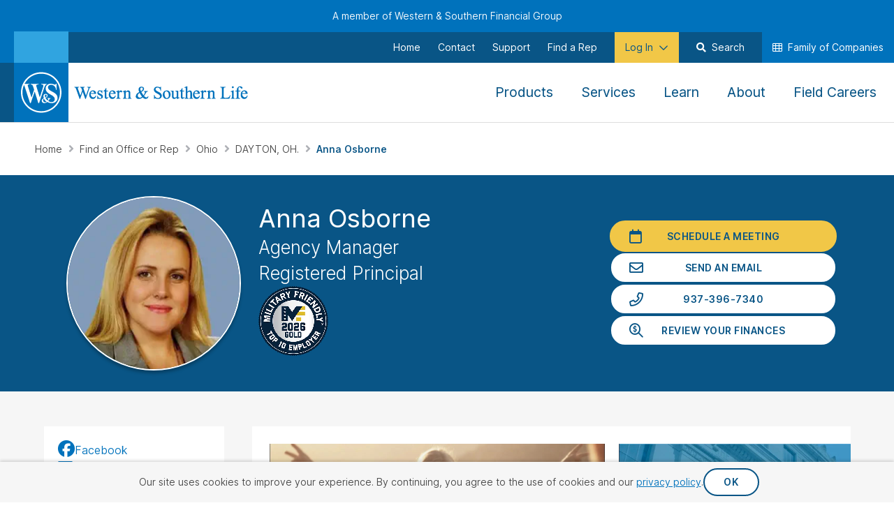

--- FILE ---
content_type: text/html; charset=utf-8
request_url: https://www.westernsouthern.com/wslife/financial-representatives/anna-osborne-617690
body_size: 45975
content:



<!DOCTYPE html>
<html lang="en" class="no-js ws-variable-fonts ws-critical-css">
<head>
    <meta charset="utf-8" />
    <meta http-equiv="X-UA-Compatible" content="IE=edge">
    <meta http-equiv="Content-type" content="text/html; charset=utf-8">
    <meta content="width=device-width, initial-scale=1.0" name="viewport" />
    <meta name="format-detection" content="telephone=no" />

                <link rel="preconnect" href="https://www.googletagmanager.com">

    <script>
        // Function to check if the browser is Chromium-based
        function isChromium() {
            return HTMLScriptElement.supports && HTMLScriptElement.supports("speculationrules")
        }

        if (isChromium()) {
            // Use Speculation Rules for Chromium-based browsers
            const script = document.createElement('script');
            script.type = 'speculationrules';
            script.text = JSON.stringify({
                "prefetch": [
                    {
                        "source": "document",
                        "where": {
                            "href_matches": [
                                "/*"
                            ]
                        },
                        "eagerness": "conservative"
                    }
                ],
                "prerender": [
                    {
                        "source": "document",
                        "where": {
                            "href_matches": [
                                "/*"
                            ]
                        },
                        "eagerness": "conservative"
                    }
                ]
            });
            document.head.appendChild(script);
        };
    </script>

    
        <script type="text/javascript">
            !(function (cfg) { function e() { cfg.onInit && cfg.onInit(i) } var S, u, D, t, n, i, C = window, x = document, w = C.location, I = "script", b = "ingestionendpoint", E = "disableExceptionTracking", A = "ai.device."; "instrumentationKey"[S = "toLowerCase"](), u = "crossOrigin", D = "POST", t = "appInsightsSDK", n = cfg.name || "appInsights", (cfg.name || C[t]) && (C[t] = n), i = C[n] || function (l) { var d = !1, g = !1, f = { initialize: !0, queue: [], sv: "7", version: 2, config: l }; function m(e, t) { var n = {}, i = "Browser"; function a(e) { e = "" + e; return 1 === e.length ? "0" + e : e } return n[A + "id"] = i[S](), n[A + "type"] = i, n["ai.operation.name"] = w && w.pathname || "_unknown_", n["ai.internal.sdkVersion"] = "javascript:snippet_" + (f.sv || f.version), { time: (i = new Date).getUTCFullYear() + "-" + a(1 + i.getUTCMonth()) + "-" + a(i.getUTCDate()) + "T" + a(i.getUTCHours()) + ":" + a(i.getUTCMinutes()) + ":" + a(i.getUTCSeconds()) + "." + (i.getUTCMilliseconds() / 1e3).toFixed(3).slice(2, 5) + "Z", iKey: e, name: "Microsoft.ApplicationInsights." + e.replace(/-/g, "") + "." + t, sampleRate: 100, tags: n, data: { baseData: { ver: 2 } }, ver: 4, seq: "1", aiDataContract: undefined } } var h = -1, v = 0, y = ["js.monitor.azure.com", "js.cdn.applicationinsights.io", "js.cdn.monitor.azure.com", "js0.cdn.applicationinsights.io", "js0.cdn.monitor.azure.com", "js2.cdn.applicationinsights.io", "js2.cdn.monitor.azure.com", "az416426.vo.msecnd.net"], k = l.url || cfg.src; if (k) { if ((n = navigator) && (~(n = (n.userAgent || "").toLowerCase()).indexOf("msie") || ~n.indexOf("trident/")) && ~k.indexOf("ai.3") && (k = k.replace(/(\/)(ai\.3\.)([^\d]*)$/, function (e, t, n) { return t + "ai.2" + n })), !1 !== cfg.cr) for (var e = 0; e < y.length; e++)if (0 < k.indexOf(y[e])) { h = e; break } var i = function (e) { var a, t, n, i, o, r, s, c, p, u; f.queue = [], g || (0 <= h && v + 1 < y.length ? (a = (h + v + 1) % y.length, T(k.replace(/^(.*\/\/)([\w\.]*)(\/.*)$/, function (e, t, n, i) { return t + y[a] + i })), v += 1) : (d = g = !0, o = k, c = (p = function () { var e, t = {}, n = l.connectionString; if (n) for (var i = n.split(";"), a = 0; a < i.length; a++) { var o = i[a].split("="); 2 === o.length && (t[o[0][S]()] = o[1]) } return t[b] || (e = (n = t.endpointsuffix) ? t.location : null, t[b] = "https://" + (e ? e + "." : "") + "dc." + (n || "services.visualstudio.com")), t }()).instrumentationkey || l.instrumentationKey || "", p = (p = p[b]) ? p + "/v2/track" : l.endpointUrl, (u = []).push((t = "SDK LOAD Failure: Failed to load Application Insights SDK script (See stack for details)", n = o, r = p, (s = (i = m(c, "Exception")).data).baseType = "ExceptionData", s.baseData.exceptions = [{ typeName: "SDKLoadFailed", message: t.replace(/\./g, "-"), hasFullStack: !1, stack: t + "\nSnippet failed to load [" + n + "] -- Telemetry is disabled\nHelp Link: https://go.microsoft.com/fwlink/?linkid=2128109\nHost: " + (w && w.pathname || "_unknown_") + "\nEndpoint: " + r, parsedStack: [] }], i)), u.push((s = o, t = p, (r = (n = m(c, "Message")).data).baseType = "MessageData", (i = r.baseData).message = 'AI (Internal): 99 message:"' + ("SDK LOAD Failure: Failed to load Application Insights SDK script (See stack for details) (" + s + ")").replace(/\"/g, "") + '"', i.properties = { endpoint: t }, n)), o = u, c = p, JSON && ((r = C.fetch) && !cfg.useXhr ? r(c, { method: D, body: JSON.stringify(o), mode: "cors" }) : XMLHttpRequest && ((s = new XMLHttpRequest).open(D, c), s.setRequestHeader("Content-type", "application/json"), s.send(JSON.stringify(o)))))) }, a = function (e, t) { g || setTimeout(function () { !t && f.core || i() }, 500), d = !1 }, T = function (e) { var n = x.createElement(I), e = (n.src = e, cfg[u]); return !e && "" !== e || "undefined" == n[u] || (n[u] = e), n.onload = a, n.onerror = i, n.onreadystatechange = function (e, t) { "loaded" !== n.readyState && "complete" !== n.readyState || a(0, t) }, cfg.ld && cfg.ld < 0 ? x.getElementsByTagName("head")[0].appendChild(n) : setTimeout(function () { x.getElementsByTagName(I)[0].parentNode.appendChild(n) }, cfg.ld || 0), n }; T(k) } try { f.cookie = x.cookie } catch (p) { } function t(e) { for (; e.length;)!function (t) { f[t] = function () { var e = arguments; d || f.queue.push(function () { f[t].apply(f, e) }) } }(e.pop()) } var r, s, n = "track", o = "TrackPage", c = "TrackEvent", n = (t([n + "Event", n + "PageView", n + "Exception", n + "Trace", n + "DependencyData", n + "Metric", n + "PageViewPerformance", "start" + o, "stop" + o, "start" + c, "stop" + c, "addTelemetryInitializer", "setAuthenticatedUserContext", "clearAuthenticatedUserContext", "flush"]), f.SeverityLevel = { Verbose: 0, Information: 1, Warning: 2, Error: 3, Critical: 4 }, (l.extensionConfig || {}).ApplicationInsightsAnalytics || {}); return !0 !== l[E] && !0 !== n[E] && (t(["_" + (r = "onerror")]), s = C[r], C[r] = function (e, t, n, i, a) { var o = s && s(e, t, n, i, a); return !0 !== o && f["_" + r]({ message: e, url: t, lineNumber: n, columnNumber: i, error: a, evt: C.event }), o }, l.autoExceptionInstrumented = !0), f }(cfg.cfg), (C[n] = i).queue && 0 === i.queue.length ? (i.queue.push(e), i.trackPageView({})) : e(); })({
                src: "https://js.monitor.azure.com/scripts/b/ai.3.gbl.min.js",
                // name: "appInsights",
                // ld: 0,
                // useXhr: 1,
                crossOrigin: "anonymous",
                // onInit: null,
                // cr: 0,
                cfg: { // Application Insights Configuration
                    connectionString: "InstrumentationKey=644b8efa-a802-441c-bae9-c9c5f53e7149;IngestionEndpoint=https://eastus-8.in.applicationinsights.azure.com/;LiveEndpoint=https://eastus.livediagnostics.monitor.azure.com/"
                }
            });
        </script>

    <script>
    function ws_onCssLoad(n){n.onload=null;n.media="all"}ws_cssAndJsServerUrl="",function(){function r(){var r,u,i;if("performance"in window&&(r=performance.getEntriesByName(window.location),r.length)){for(u=performance.now()-r[0].requestStart,i=0;i<n.length;i++)if(u<=n[i].responseTime){t(n[i]);return}t(n[2]);return}t(n[0])}function t(n){document.documentElement.dataset.wsConnectionQuality=n.name}document.documentElement.classList.remove("no-js");try{var n=[{name:"good",responseTime:"1200"},{name:"fair",responseTime:"1500"},{name:"poor",responseTime:"1800"}];r()}catch(i){console.error(i);t(n[0])}}()
    </script>

    <!-- placeholder: HeadTop --><!-- /place_holder: HeadTop -->
    <!-- placeholder: Analytics -->        <!-- Google Tag Manager -->
<script>
document.addEventListener('WsScriptBundleLoaded', function () {
(function(w,d,s,l,i){w[l]=w[l]||[];w[l].push({'gtm.start':
new Date().getTime(),event:'gtm.js'});var f=d.getElementsByTagName(s)[0],
j=d.createElement(s),dl=l!='dataLayer'?'&l='+l:'';j.async=true;j.src=
'https://www.googletagmanager.com/gtm.js?id='+i+dl;f.parentNode.insertBefore(j,f);
})(window,document,'script','dataLayer','GTM-KTQS585');
});
</script>        <!-- End Google Tag Manager -->
        <!-- Hotjar Tracking Code -->
<!-- Hotjar Tracking Code --> <script> (function(h,o,t,j,a,r){ h.hj=h.hj||function(){(h.hj.q=h.hj.q||[]).push(arguments)}; h._hjSettings={hjid:2703833,hjsv:6}; a=o.getElementsByTagName('head')[0]; r=o.createElement('script');r.async=1; r.src=t+h._hjSettings.hjid+j+h._hjSettings.hjsv; a.appendChild(r); })(window,document,'https://static.hotjar.com/c/hotjar-','.js?sv='); </script>        <!-- End Hotjar Tracking Code -->
<!-- /place_holder: Analytics -->
    
    <!-- placeholder: Metadata -->    <link rel="apple-touch-icon"  sizes="152x152" href="/-/media/project/westernsouthern/images/wsl/icons/apple-touch-icon-152x152.png?rev=fb5ed52df79c4e9eb66d9b77cbb02069">
    <link rel="apple-touch-icon"  sizes="180x180" href="/-/media/project/westernsouthern/images/wsl/icons/apple-touch-icon-180x180.png?rev=b92d2365c9784b0bbc116a394435ad36">
    <link rel="icon"  type="image/png" sizes="32x32" href="/-/media/project/westernsouthern/images/wsl/icons/favicon-32x32.png?rev=c1293f133f7b44a9bb8e93ddc9135b7f">
    <link rel="icon"  sizes="192x192" href="/-/media/project/westernsouthern/images/wsl/icons/android-chrome-192x192.png?rev=2dab7461f01142a08e50643b3de7f3a9">

<link rel="mask-icon" href="/-/media/project/westernsouthern/images/wsl/icons/safari-pinned-tab.svg?rev=57be2ae0d7814ff6ada7f0e48839accb" color="#0072bc">
<link rel="shortcut icon" href="/-/media/project/westernsouthern/images/wsl/icons/favicon.ico?rev=a57d52f1ef584390b35ba3ef6b37fbef">
<link rel="manifest" href="/-/media/project/westernsouthern/browsersettings/wsl/manifest-wslife.json?rev=2e41c6e20fd84375a3ebc5d60b197eef">
<meta name="msapplication-config" content="/-/media/project/westernsouthern/browsersettings/wsl/browserconfig.xml?rev=00421d5db2d04fa093dfb97e80de4a3d" />
<meta name="msapplication-TileColor" content="#ffffff" />
<meta name="theme-color" content="#ffffff">
<title>Anna Osborne - Registered Principal in MIAMISBURG, OH</title>
    <meta name="description" content="Contact Anna Osborne for your life insurance, retirement, and investment needs in MIAMISBURG, OH and surrounding areas. Call today!" />
<meta property="og:title" content="Anna Osborne - Registered Principal in MIAMISBURG, OH" />
<meta property="og:type" content="website" />
<meta property="og:url" content="https://www.westernsouthern.com/wslife/financial-representatives/anna-osborne-617690" />
<meta property="og:image" content="https://www.westernsouthern.com/-/media/foundation/westernsouthern/default-social-share-images/western-southern-life-social-share.jpg?rev=99f629963aae446a8769b5c75fe1e5a7" />
<meta property="og:description" content="Contact Anna Osborne for your life insurance, retirement, and investment needs in MIAMISBURG, OH and surrounding areas. Call today!" />
<meta name="twitter:card" content="summary_large_image" />
<meta name="twitter:title" content="Anna Osborne - Registered Principal in MIAMISBURG, OH" />
<meta name="twitter:description" content="Contact Anna Osborne for your life insurance, retirement, and investment needs in MIAMISBURG, OH and surrounding areas. Call today!" />
<meta name="twitter:url" content="https://www.westernsouthern.com/wslife/financial-representatives/anna-osborne-617690" />
<meta name="twitter:image" content="https://www.westernsouthern.com/-/media/foundation/westernsouthern/default-social-share-images/western-southern-life-social-share.jpg?rev=99f629963aae446a8769b5c75fe1e5a7" />


    <link rel="canonical" href="https://www.westernsouthern.com/wslife/financial-representatives/anna-osborne-617690" />
<!-- /place_holder: Metadata -->
    <!-- placeholder: StructuredData --><!-- /place_holder: StructuredData -->

        <script nomodule src="/vendors/fg-loadcss/cssrelpreload.min.js"></script>


        <style>
            @charset "UTF-8";@media (min-width:992px){.col-md-3{flex:0 0 auto;width:25%}.col-md-9{flex:0 0 auto;width:75%}}table{border-collapse:collapse;caption-side:bottom}caption{color:var(--bs-secondary-color);padding-bottom:.5rem;padding-top:.5rem;text-align:left}th{text-align:inherit;text-align:-webkit-match-parent}tbody,td,th,tr{border:0 solid;border-color:inherit}button,input{font-family:inherit;font-size:inherit;line-height:inherit}.fa-light{font-weight:300}.fa-light,.fa-regular,.fa-solid,.far{display:var(--fa-display,inline-block);font-style:normal;line-height:1}.fa-light:before,.fa-regular:before,.fa-solid:before,.far:before{content:var(--fa)}.fa-light,.fa-regular,.fa-solid,.far{font-family:Font Awesome\ 6 Pro}.fa-flip-horizontal{transform:scaleX(-1)}.fa-phone{--fa:"\f095";--fa--fa:"\f095\f095"}.fa-envelope{--fa:"\f0e0";--fa--fa:"\f0e0\f0e0"}button,input{font:inherit;margin:0}th{font-weight:700;font-weight:var(--font-weight-bold)}.ws-textbox--size_lg{width:12.55em}.ws-textbox--size_sm{width:3.55em}.ws-textbox-autocomplete{display:inline-block;font-size:inherit;max-width:100%;position:relative}.ws-textbox-autocomplete__list{background-color:#fff;border:1px solid #949494;border-top:none;display:none;font-family:Roboto,Helvetica,Tahoma,sans-serif;font-family:var(--font-family-roboto);font-size:1.4rem;line-height:1.857em;list-style-type:none;margin-top:0;padding:0;position:absolute;text-align:left;width:100%;z-index:1}@media (min-width:768px){.ws-textbox-autocomplete__list{font-size:1.6rem;line-height:1.75em}}.ws-textbox-autocomplete__list-item{position:relative}.ws-textbox-autocomplete__list-item-link{color:#484848;display:block;text-decoration:none;white-space:nowrap}.ws-textbox-autocomplete__list-item-link:after{color:#767676;content:"\f061";font-family:Font Awesome\ 6 Pro,Font Awesome\ 6 Pro Fallback!important;font-size:1.5rem;font-weight:400;padding-bottom:4px;padding-top:4px;position:absolute;right:15px;top:0}.ws-textbox-autocomplete__list-item-content{color:#484848;display:block;overflow:hidden;padding:4px 40px 4px 20px;text-overflow:ellipsis;white-space:nowrap}.ws-textbox-autocomplete__list-item-content--error{font-style:italic}.ws-select.ws-select--layout_inline option{font-family:Roboto,Helvetica,Tahoma,sans-serif;font-family:var(--font-family-roboto);font-size:1.4rem;line-height:1.857em}@media (min-width:768px){.ws-select.ws-select--layout_inline option{font-size:1.6rem;line-height:1.75em}}.ws-madlib-spacer{display:block;margin-bottom:20px}@media (min-width:768px){.ws-madlib-spacer{display:inline-block;margin-bottom:0;margin-right:5px}}.ws-madlib-spacer--layout_inline{display:inline-block;margin-bottom:0;margin-right:5px}.ws-madlib-group{display:inline}.ws-authored-content p:not([class*=ws-margin-]):last-child,.ws-paragraph:last-child{margin-bottom:0}.ws-authored-content--size_sm{font-size:1.2rem;line-height:1.833em}.ws-paragraph--size_lg,.ws-paragraph.ws-paragraph--size_lg{font-size:1.6rem;line-height:1.75em}@media (min-width:768px){.ws-paragraph--size_lg,.ws-paragraph.ws-paragraph--size_lg{font-size:1.8rem;line-height:1.778em}}.ws-heading--size_xl{font-size:3rem;line-height:1.25em}@media (min-width:768px){.ws-heading--size_xl{font-size:3.4rem;line-height:1.25em}}.ws-heading--underlined:last-child:after{margin-bottom:0}.ws-icon-link{align-items:center;display:inline-flex;flex-direction:column}.ws-icon-link,.ws-icon-link:visited{color:#0072bc}.ws-icon-link{text-decoration:none}.ws-icon-link .ws-icon-link__text{text-decoration:underline}.ws-icon-link:visited{text-decoration:none}.ws-icon-link:visited .ws-icon-link__text{text-decoration:underline dotted}@media (min-width:768px){.ws-icon-link{flex-direction:row}}.ws-icon-link--size_md{font-size:1.4rem}@media (min-width:768px){.ws-icon-link--size_md{font-size:1.8rem}}.ws-icon-link__icon{line-height:inherit;margin-right:.425em;min-width:1em;width:1em}.ws-icon-link__icon.ws-icon-link__icon--theme_blue-circle{background-color:#0072bc;border-radius:50%;color:#fff;font-size:3rem;height:50px;line-height:50px;margin-bottom:8px;text-align:center;width:50px}@media (min-width:768px){.ws-icon-link__icon.ws-icon-link__icon--theme_blue-circle{margin-bottom:0;margin-right:8px}}@media (max-width:767px){.ws-icon-link__icon.ws-icon-link__icon--theme_blue-circle{margin-right:0}}.ws-list--inline>li{display:inline-block}.ws-list--theme-image>li{margin-right:25px}.ws-list--theme-image>li:last-child{margin-right:0}.ws-simple-table{width:100%}.ws-simple-table td{padding:5px;text-align:left;vertical-align:top}.ws-simple-table td:last-child{padding-right:0}.ws-simple-table td.ws-align-right{text-align:right}.ws-simple-table tr:first-child td{padding-top:0}.ws-simple-table tr:last-child td{padding-bottom:0}.ws-simple-table tbody th{font-weight:var(--font-weight-normal)}.ws-simple-table--width_auto{width:auto}.ws-simple-table--spacing_lg td{padding-left:25px;padding-right:25px}.ws-simple-table--spacing_lg td:last-child{padding-right:0}.ws-util__visually-hidden{border:0;clip:rect(0 0 0 0);height:1px;margin:-1px;overflow:hidden;padding:0;position:absolute;width:1px}.fa-light,.fa-regular,.fa-solid,.fal,.far{display:var(--fa-display,inline-block);font-style:normal;line-height:1}.fa-light:before,.fa-regular:before,.fa-solid:before,.fal:before,.far:before{content:var(--fa)}.ws-authored-content ol,.ws-authored-content ul{margin:0 0 25px}.ws-authored-content ul:last-child,.ws-margin-bottom-none{margin-bottom:0}h1,h2,h3{color:var(--bs-heading-color);font-weight:500;line-height:1.2;margin-bottom:.5rem;margin-top:0}h3{font-size:calc(1.3rem + .6vw)}@media (min-width:1200px){h3{font-size:1.75rem}}address{line-height:inherit;margin-bottom:1rem}.d-block{display:block!important}.fw-bold{font-weight:700!important}@media (min-width:992px){.d-md-none{display:none!important}}.fa-solid{font-weight:900}.fa-brands{font-weight:400}.fa-linkedin{--fa:"\f08c"}.fa-facebook{--fa:"\f09a"}.fa-brands,.fa-light,.fa-regular,.fa-solid,.fal,.far{display:var(--fa-display,inline-block);font-style:normal;line-height:1}.fa-brands:before,.fa-light:before,.fa-regular:before,.fa-solid:before,.fal:before,.far:before{content:var(--fa)}.fa-light,.fa-regular,.fa-solid,.fal,.far{font-family:Font Awesome\ 6 Pro}.fa-brands{font-family:Font Awesome\ 6 Brands}.fa-directions{--fa:"\f5eb";--fa--fa:"\f5eb\f5eb"}.fa-phone-flip{--fa:"\f879";--fa--fa:"\f879\f879"}.fa-location-dot{--fa:"\f3c5";--fa--fa:"\f3c5\f3c5"}h1,h2,h3{margin:0}address{font-style:normal}.ws-section__item--theme_dark-solid{background-color:#095586;color:#fff}.ws-authored-content p:not([class*=ws-margin-]),.ws-paragraph{margin-bottom:25px}.ws-authored-content,.ws-authored-content li,.ws-authored-content p,.ws-paragraph{font-size:1.6rem;line-height:1.75}.ws-authored-content h2,.ws-authored-content h3,.ws-heading{color:#095586;display:block;font-family:Roboto,Helvetica,Tahoma,sans-serif;font-family:var(--font-family-roboto);font-size:2.4rem;font-weight:400;font-weight:var(--font-weight-normal-heading);line-height:1.25em}@media (min-width:768px){.ws-authored-content h2,.ws-authored-content h3,.ws-heading{font-size:2.8rem;line-height:1.25em}}.ws-authored-content h3,.ws-heading--size_md{color:#484848;font-size:2rem;line-height:1.25em}@media (min-width:768px){.ws-authored-content h3,.ws-heading--size_md{font-size:2.2rem;line-height:1.25em}}.ws-authored-content h2.ws-heading--not-underlined,.ws-authored-content h3{margin-bottom:15px}.ws-video__icon{border:6px solid #fff;border-radius:50%;box-shadow:0 1px 4px 0 rgba(0,0,0,.5);height:120px;left:50%;opacity:.7;position:absolute;top:50%;transform:translateX(-50%) translateY(-50%) scale(1);width:120px}.ws-video__icon:before{border-bottom:25px solid transparent;border-left:40px solid #fff;border-top:25px solid transparent;content:"";filter:drop-shadow(0 1px 4px rgba(0,0,0,.5));height:0;left:50%;position:absolute;top:50%;transform:translateX(-35%) translateY(-50%);width:0}.ws-carousel--theme_agent-detail .ws-film-strip-agent-detail-card .ws-video__icon{height:75px;width:75px}.ws-carousel--theme_agent-detail .ws-film-strip-agent-detail-card .ws-video__icon:before{border-bottom:20px solid transparent;border-left:33px solid #fff;border-top:20px solid transparent}.ws-nowrap{white-space:nowrap}.ws-color-primary{color:#0072bc}.ws-margin-bottom-xs{margin-bottom:10px}@media (min-width:768px){.ws-margin-bottom-xs{margin-bottom:25px}}:root{--bs-blue:#0d6efd;--bs-indigo:#6610f2;--bs-purple:#6f42c1;--bs-pink:#d63384;--bs-red:#dc3545;--bs-orange:#fd7e14;--bs-yellow:#ffc107;--bs-green:#198754;--bs-teal:#20c997;--bs-cyan:#0dcaf0;--bs-black:#000;--bs-white:#fff;--bs-gray:#6c757d;--bs-gray-dark:#343a40;--bs-gray-100:#f8f9fa;--bs-gray-200:#e9ecef;--bs-gray-300:#dee2e6;--bs-gray-400:#ced4da;--bs-gray-500:#adb5bd;--bs-gray-600:#6c757d;--bs-gray-700:#495057;--bs-gray-800:#343a40;--bs-gray-900:#212529;--bs-primary:#0072bc;--bs-secondary:#f06c33;--bs-success:#00ae00;--bs-info:#0dcaf0;--bs-warning:#ffc107;--bs-danger:#dc3545;--bs-light:#dedede;--bs-dark:#949494;--bs-primary-rgb:0,114,188;--bs-secondary-rgb:240,108,51;--bs-success-rgb:0,174,0;--bs-info-rgb:13,202,240;--bs-warning-rgb:255,193,7;--bs-danger-rgb:220,53,69;--bs-light-rgb:222,222,222;--bs-dark-rgb:148,148,148;--bs-primary-text-emphasis:#002e4b;--bs-secondary-text-emphasis:#602b14;--bs-success-text-emphasis:#004600;--bs-info-text-emphasis:#055160;--bs-warning-text-emphasis:#664d03;--bs-danger-text-emphasis:#58151c;--bs-light-text-emphasis:#495057;--bs-dark-text-emphasis:#495057;--bs-primary-bg-subtle:#cce3f2;--bs-secondary-bg-subtle:#fce2d6;--bs-success-bg-subtle:#ccefcc;--bs-info-bg-subtle:#cff4fc;--bs-warning-bg-subtle:#fff3cd;--bs-danger-bg-subtle:#f8d7da;--bs-light-bg-subtle:#fcfcfd;--bs-dark-bg-subtle:#ced4da;--bs-primary-border-subtle:#99c7e4;--bs-secondary-border-subtle:#f9c4ad;--bs-success-border-subtle:#99df99;--bs-info-border-subtle:#9eeaf9;--bs-warning-border-subtle:#ffe69c;--bs-danger-border-subtle:#f1aeb5;--bs-light-border-subtle:#e9ecef;--bs-dark-border-subtle:#adb5bd;--bs-white-rgb:255,255,255;--bs-black-rgb:0,0,0;--bs-font-sans-serif:system-ui,-apple-system,"Segoe UI",Roboto,"Helvetica Neue","Noto Sans","Liberation Sans",Arial,sans-serif,"Apple Color Emoji","Segoe UI Emoji","Segoe UI Symbol","Noto Color Emoji";--bs-font-monospace:SFMono-Regular,Menlo,Monaco,Consolas,"Liberation Mono","Courier New",monospace;--bs-gradient:linear-gradient(180deg,hsla(0,0%,100%,.15),hsla(0,0%,100%,0));--bs-body-font-family:sans-serif;--bs-body-font-size:1rem;--bs-body-font-weight:400;--bs-body-line-height:1.5;--bs-body-color:#212529;--bs-body-color-rgb:33,37,41;--bs-body-bg:#fff;--bs-body-bg-rgb:255,255,255;--bs-emphasis-color:#000;--bs-emphasis-color-rgb:0,0,0;--bs-secondary-color:rgba(33,37,41,.75);--bs-secondary-color-rgb:33,37,41;--bs-secondary-bg:#e9ecef;--bs-secondary-bg-rgb:233,236,239;--bs-tertiary-color:rgba(33,37,41,.5);--bs-tertiary-color-rgb:33,37,41;--bs-tertiary-bg:#f8f9fa;--bs-tertiary-bg-rgb:248,249,250;--bs-heading-color:inherit;--bs-link-color:#0072bc;--bs-link-color-rgb:0,114,188;--bs-link-decoration:underline;--bs-link-hover-color:#005b96;--bs-link-hover-color-rgb:0,91,150;--bs-code-color:#d63384;--bs-highlight-color:#212529;--bs-highlight-bg:#fff3cd;--bs-border-width:1px;--bs-border-style:solid;--bs-border-color:#dee2e6;--bs-border-color-translucent:rgba(0,0,0,.175);--bs-border-radius:0.375rem;--bs-border-radius-sm:0.25rem;--bs-border-radius-lg:0.5rem;--bs-border-radius-xl:1rem;--bs-border-radius-xxl:2rem;--bs-border-radius-2xl:var(--bs-border-radius-xxl);--bs-border-radius-pill:50rem;--bs-box-shadow:0 0.5rem 1rem rgba(0,0,0,.15);--bs-box-shadow-sm:0 0.125rem 0.25rem rgba(0,0,0,.075);--bs-box-shadow-lg:0 1rem 3rem rgba(0,0,0,.175);--bs-box-shadow-inset:inset 0 1px 2px rgba(0,0,0,.075);--bs-focus-ring-width:0.25rem;--bs-focus-ring-opacity:0.25;--bs-focus-ring-color:rgba(0,114,188,.25);--bs-form-valid-color:#00ae00;--bs-form-valid-border-color:#00ae00;--bs-form-invalid-color:#dc3545;--bs-form-invalid-border-color:#dc3545;--bs-breakpoint-xs:0;--bs-breakpoint-sm:768px;--bs-breakpoint-md:992px;--bs-breakpoint-lg:1200px;--bs-breakpoint-xl:1400px}.row{--bs-gutter-x:1.5rem;--bs-gutter-y:0;display:flex;flex-wrap:wrap;margin-left:calc(var(--bs-gutter-x)*-.5);margin-right:calc(var(--bs-gutter-x)*-.5);margin-top:calc(var(--bs-gutter-y)*-1)}.row>*{flex-shrink:0;margin-top:var(--bs-gutter-y);max-width:100%;padding-left:calc(var(--bs-gutter-x)*.5);padding-right:calc(var(--bs-gutter-x)*.5);width:100%}.col{flex:1 0 0%}.col-6{flex:0 0 auto;width:50%}.col-12{flex:0 0 auto;width:100%}@media (min-width:768px){.col-sm-6{flex:0 0 auto;width:50%}}@media (min-width:992px){.col-md-3{flex:0 0 auto;width:25%}.col-md-4{flex:0 0 auto;width:33.33333333%}.col-md-8{flex:0 0 auto;width:66.66666667%}.col-md-9{flex:0 0 auto;width:75%}}.img-fluid{height:auto;max-width:100%}*,:after,:before{box-sizing:border-box}@media (prefers-reduced-motion:no-preference){:root{scroll-behavior:smooth}}body{background-color:var(--bs-body-bg);color:var(--bs-body-color);font-family:var(--bs-body-font-family);font-size:var(--bs-body-font-size);font-weight:var(--bs-body-font-weight);line-height:var(--bs-body-line-height);margin:0;text-align:var(--bs-body-text-align)}h1,h2{color:var(--bs-heading-color);font-weight:500;line-height:1.2;margin-bottom:.5rem;margin-top:0}h1{font-size:calc(1.375rem + 1.5vw)}@media (min-width:1200px){h1{font-size:2.5rem}}h2{font-size:calc(1.325rem + .9vw)}@media (min-width:1200px){h2{font-size:2rem}}p{margin-bottom:1rem}ol,ul{margin-bottom:1rem;margin-top:0;padding-left:2rem}ul ul{margin-bottom:0}b,strong{font-weight:bolder}sup{font-size:.75em;line-height:0;position:relative;top:-.5em;vertical-align:baseline}a{color:rgba(var(--bs-link-color-rgb),var(--bs-link-opacity,1))}img{vertical-align:middle}label{display:inline-block}button{border-radius:0}button,input,textarea{font-family:inherit;font-size:inherit;line-height:inherit}button{text-transform:none}textarea{resize:vertical}::-webkit-datetime-edit-day-field,::-webkit-datetime-edit-fields-wrapper,::-webkit-datetime-edit-hour-field,::-webkit-datetime-edit-minute,::-webkit-datetime-edit-month-field,::-webkit-datetime-edit-text,::-webkit-datetime-edit-year-field{padding:0}::-webkit-inner-spin-button{height:auto}::-webkit-color-swatch-wrapper{padding:0}::file-selector-button{font:inherit}iframe{border:0}.d-none{display:none!important}@media (min-width:992px){.d-md-block{display:block!important}}:host,:root{--fa-font-solid:normal 900 1em/1 "Font Awesome 6 Pro"}@font-face{font-display:block;font-family:Font Awesome\ 6 Pro;font-style:normal;font-weight:900;src:url(/vendors/fontawesome-pro-6.7.2-web/webfonts/fa-solid-900.woff2) format("woff2"),url(/vendors/fontawesome-pro-6.7.2-web/webfonts/fa-solid-900.ttf) format("truetype")}:host,:root{--fa-font-regular:normal 400 1em/1 "Font Awesome 6 Pro"}@font-face{font-display:block;font-family:Font Awesome\ 6 Pro;font-style:normal;font-weight:400;src:url(/vendors/fontawesome-pro-6.7.2-web/webfonts/fa-regular-400.woff2) format("woff2"),url(/vendors/fontawesome-pro-6.7.2-web/webfonts/fa-regular-400.ttf) format("truetype")}.fa-regular,.far{font-weight:400}:host,:root{--fa-style-family-classic:"Font Awesome 6 Pro";--fa-font-light:normal 300 1em/1 "Font Awesome 6 Pro"}@font-face{font-display:block;font-family:Font Awesome\ 6 Pro;font-style:normal;font-weight:300;src:url(/vendors/fontawesome-pro-6.7.2-web/webfonts/fa-light-300.woff2) format("woff2"),url(/vendors/fontawesome-pro-6.7.2-web/webfonts/fa-light-300.ttf) format("truetype")}.fa-light,.fal{font-weight:300}:host,:root{--fa-style-family-brands:"Font Awesome 6 Brands";--fa-font-brands:normal 400 1em/1 "Font Awesome 6 Brands"}@font-face{font-display:block;font-family:Font Awesome\ 6 Brands;font-style:normal;font-weight:400;src:url(/vendors/fontawesome-pro-6.7.2-web/webfonts/fa-brands-400.woff2) format("woff2"),url(/vendors/fontawesome-pro-6.7.2-web/webfonts/fa-brands-400.ttf) format("truetype")}.fa-light,.fa-regular,.fal,.far{display:var(--fa-display,inline-block);font-style:normal;line-height:1}.fa-light:before,.fa-regular:before,.fal:before,.far:before{content:var(--fa)}.fa-light,.fa-regular,.fal,.far{font-family:Font Awesome\ 6 Pro}.fa-3x{font-size:3em}.fa-users{--fa:"\f0c0";--fa--fa:"\f0c0\f0c0"}.fa-sign-in{--fa:"\f090";--fa--fa:"\f090\f090"}.fa-user-edit{--fa:"\f4ff";--fa--fa:"\f4ff\f4ff"}.fa-check-circle{--fa:"\f058";--fa--fa:"\f058\f058"}.fa-map-marker{--fa:"\f041";--fa--fa:"\f041\f041"}.fa-question-circle{--fa:"\f059";--fa--fa:"\f059\f059"}.fa-home{--fa:"\f015";--fa--fa:"\f015\f015"}.fa-chevron-down{--fa:"\f078";--fa--fa:"\f078\f078"}body{line-height:1.42857143;overflow-x:hidden;position:relative}h1,h2{margin:0}p{margin-top:0}p:last-child{margin-bottom:0}ol,ul{margin-top:15px}label{font-weight:inherit;margin-bottom:0}button{background:none;border:none;color:inherit;padding:0;text-decoration:none}button,input,textarea{font:inherit;margin:0}input[type=email],input[type=tel],textarea{appearance:none}a{text-decoration:none}a:after,a:before{display:inline-block;text-decoration:underline;text-decoration:none}button:after,button:before{display:inline-block;text-decoration:underline;text-decoration:none}b,strong{font-weight:700;font-weight:var(--font-weight-bold)}html:not(.no-js):not([data-ws-connection-quality=good]) [data-ws-connection-quality-threshold=good]:not(.ws-article__body).ws-connection-quality--visibility_hidden,html:not(.no-js):not([data-ws-connection-quality=good]):not([data-ws-connection-quality=fair]) [data-ws-connection-quality-threshold=fair]:not(.ws-article__body).ws-connection-quality--visibility_hidden,html:not(.no-js):not([data-ws-connection-quality]) :not(.ws-article__body).ws-connection-quality--visibility_hidden{visibility:hidden}html:not(.no-js):not([data-ws-connection-quality=good]) [data-ws-connection-quality-threshold=good]:not(.ws-article__body):not(.ws-connection-quality--visibility_hidden)[data-ws-connection-quality-threshold],html:not(.no-js):not([data-ws-connection-quality=good]):not([data-ws-connection-quality=fair]) [data-ws-connection-quality-threshold=fair]:not(.ws-article__body):not(.ws-connection-quality--visibility_hidden)[data-ws-connection-quality-threshold],html:not(.no-js):not([data-ws-connection-quality]) :not(.ws-article__body):not(.ws-connection-quality--visibility_hidden)[data-ws-connection-quality-threshold]{display:none}@media (prefers-reduced-motion:no-preference){:root{scroll-behavior:auto}}:root{--font-family-open-sans:Open Sans,Helvetica,Tahoma,sans-serif;--font-family-roboto:Roboto,Helvetica,Tahoma,sans-serif;--font-family-georgia-serif:Georgia,Times New Roman,Times,serif;--font-weight-light:300;--font-weight-normal-body:400;--font-weight-normal-heading:400;--font-weight-medium:500;--font-weight-medium-bold:600;--font-weight-bold:700;--font-weight-extra-bold:900}.ws-variable-fonts{--font-family-open-sans:Helvetica,Tahoma,sans-serif;--font-family-roboto:Helvetica,Tahoma,sans-serif;--font-weight-normal-body:360;--font-weight-normal-heading:430;--font-weight-medium:520;--font-weight-medium-bold:560;--font-weight-bold:600}.ws-variable-fonts[data-ws-connection-quality=good]{--font-family-open-sans:"WS Variable",Helvetica,Tahoma,sans-serif;--font-family-roboto:"WS Variable",Helvetica,Tahoma,sans-serif}.ws-section{margin:0 auto;max-width:1920px;width:100%}.ws-section__item{padding:50px 25px;position:relative}@media (min-width:768px){.ws-section__item{padding:50px}}@media (min-width:1500px){.ws-section__item{padding:50px calc(50% - 700px)}}.ws-section__item--theme_gray{background:#f6f6f6;color:#484848}.ws-section__item--padding_off{padding:0}.ws-action-link{display:inline-block;font-family:Roboto,Helvetica,Tahoma,sans-serif;font-family:var(--font-family-roboto);font-size:1.4rem;font-weight:700;font-weight:var(--font-weight-bold);letter-spacing:.5px;line-height:1.214em;text-transform:uppercase}.ws-action-link,.ws-action-link:visited{color:#095586;text-decoration:none}.ws-action-link:not(.ws-cta):not(.ws-action-link--direction_left):after{color:#095586;content:"\f054";display:inline-block;font-family:Font Awesome\ 6 Pro,Font Awesome\ 6 Pro Fallback!important;font-style:normal;font-weight:400;font-weight:900;line-height:1;line-height:1.214em;margin-left:10px;vertical-align:0}.ws-action-link--direction_left:after{display:none}.ws-action-link--direction_left:before{color:#095586;content:"\f054";content:"\f053";display:inline-block;font-family:Font Awesome\ 6 Pro,Font Awesome\ 6 Pro Fallback!important;font-style:normal;font-weight:400;font-weight:900;line-height:1;line-height:1.214em;margin-left:0;margin-right:10px;vertical-align:0}.ws-btn{background:#cb4e05;border:2px solid #cb4e05;border-radius:50px;display:inline-block;font-family:Roboto,Helvetica,Tahoma,sans-serif;font-family:var(--font-family-roboto);font-size:1.4rem;font-weight:700;font-weight:var(--font-weight-bold);letter-spacing:.5px;line-height:1.4em;min-width:160px;padding:11px;position:relative;text-align:center;text-transform:uppercase;vertical-align:middle;z-index:0}.ws-btn,.ws-btn:visited{color:#fff;text-decoration:none}.ws-btn.ws-btn--theme_light,.ws-btn.ws-btn--theme_light:visited{background-color:#fff;border-color:#095586;color:#095586}.ws-btn[class*=ws-btn--theme_custom]{background:var(--btn-bg-color);border:2px solid var(--btn-border-color)}.ws-btn[class*=ws-btn--theme_custom],.ws-btn[class*=ws-btn--theme_custom]:visited{color:var(--btn-text-color);text-decoration:none}@media (min-width:1200px){.ws-btn{min-width:205px}}.ws-btn--secondary,.ws-btn--secondary:visited{background-color:transparent;border:2px solid #095586;color:#095586}.ws-btn--inline-wrapper{margin-bottom:-25px}@media (min-width:480px){.ws-btn--inline-wrapper{align-items:center;display:flex;flex-wrap:wrap;margin-left:-12.5px;margin-right:-12.5px}}.ws-btn--inline{margin-bottom:25px;width:100%}@media (min-width:480px){.ws-btn--inline{display:inline-block;margin-left:12.5px;margin-right:12.5px;width:auto}}.ws-btn--size_sm{line-height:1.75em;min-width:0;padding-bottom:6px;padding-top:6px;white-space:nowrap}.ws-btn--size_md{line-height:1.75em;min-width:0;padding:6px 33px}@media (max-width:767px){.ws-btn--size_md:not(:last-child){margin-right:10px}}.ws-btn:not(.ws-btn--inline)+.ws-btn:not(.ws-btn--inline){margin-left:5px}.ws-circular-image{border-radius:50%;display:inline-block;overflow:hidden;perspective:1px;position:relative;width:124px}@media (min-width:768px){.ws-circular-image{width:160px}}.ws-circular-image:before{content:"";display:block;padding-top:100%}.ws-circular-image__image{height:auto;left:0;position:absolute;top:50%;transform:translate3d(0,-50%,0);width:100%}.ws-dialog{display:none;opacity:0}html:not(.ws-css-loaded) .ws-form__fields{visibility:hidden}.ws-content--custom-form .ws-form-element__rich-text-field,.ws-content--custom-form .ws-form-element__rich-text-field a,.ws-content--custom-form .ws-form-element__rich-text-field a:visited{color:#484848}.ws-form-element__rich-text-field{margin-bottom:15px;margin-top:10px}.ws-form-element__rich-text-field.ws-authored-content{font-size:12px;line-height:1.6}.ws-textbox{background:none;font-family:Roboto,Helvetica,Tahoma,sans-serif;font-family:var(--font-family-roboto);max-width:100%;padding:3px 3px 3px 5px}.ws-textbox--layout_inline{border:none;border-bottom:3px solid #30a4e0;border-radius:0;font-family:inherit;font-size:inherit;line-height:1.4em;padding:0 0 3px}@media (min-width:768px){.ws-textbox--layout_inline{display:inline-block}}.ws-textbox--font_inherit{color:inherit;font:inherit;line-height:inherit}.ws-material-group__required-fields+form .ws-form--custom .ws-contact-card{margin-top:25px}.ws-full-width-image{overflow:hidden}@media (min-width:768px){.ws-full-width-image{display:block;width:100%}}.ws-full-width-image img{height:auto;width:100%}@media (min-width:768px){.ws-full-width-image img{left:50%;position:relative;transform:translateX(-50%);width:137.1428571429%}}@media (min-width:1400px){.ws-full-width-image img{width:1920px}}.ws-full-width-image.ws-full-width-image--aspect-ratio_fixed{display:block;position:relative}.ws-full-width-image.ws-full-width-image--aspect-ratio_fixed img{left:0;position:absolute;top:0}@media (min-width:768px){.ws-full-width-image.ws-full-width-image--aspect-ratio_fixed img{left:50%}}.ws-full-width-image.ws-full-width-image--max-width_container img{width:100%}.ws-hero--size_sm .ws-full-width-image--aspect-ratio_fixed{padding-bottom:48.2398956975%}@media (min-width:768px){.ws-hero--size_sm .ws-full-width-image--aspect-ratio_fixed{padding-bottom:30.0714285714%}}@media (min-width:1400px){.ws-hero--size_sm .ws-full-width-image--aspect-ratio_fixed{padding-bottom:421px}}@media (min-width:768px){.ws-hero--size_sm .ws-full-width-image--aspect-ratio_fixed.ws-full-width-image--max-width_container{padding-bottom:21.9270833333%}}@media (min-width:1400px){.ws-hero--size_sm .ws-full-width-image--aspect-ratio_fixed.ws-full-width-image--max-width_container{padding-bottom:21.9270833333%}}.ws-hero--size_md .ws-full-width-image--aspect-ratio_fixed{padding-bottom:58.6701434159%}@media (min-width:768px){.ws-hero--size_md .ws-full-width-image--aspect-ratio_fixed{padding-bottom:40%}}@media (min-width:1400px){.ws-hero--size_md .ws-full-width-image--aspect-ratio_fixed{padding-bottom:560px}}@media (min-width:768px){.ws-hero--size_md .ws-full-width-image--aspect-ratio_fixed.ws-full-width-image--max-width_container{padding-bottom:29.1666666667%}}@media (min-width:1400px){.ws-hero--size_md .ws-full-width-image--aspect-ratio_fixed.ws-full-width-image--max-width_container{padding-bottom:29.1666666667%}}.ws-icon:not(.lazyload){display:inline-block;font-family:Font Awesome\ 6 Brands,Font Awesome\ 6 Pro,Font Awesome\ 6 Pro Fallback!important;font-style:normal;font-weight:400;font-weight:300;line-height:1}header~.ws-main-content{padding-top:71px}@media (min-width:992px){header~.ws-main-content{padding-top:131px}}.ws-nav--bu~.ws-main-content{padding-top:81px}@media (min-width:992px){.ws-nav--bu~.ws-main-content{padding-top:176px}}.ws-banner--position_top~.ws-main-content,.ws-nav--simplified.ws-nav--no-top~.ws-banner--position_top~.ws-main-content{padding-top:0}body,html{color:#484848;font-family:Open Sans,Helvetica,Tahoma,sans-serif;font-family:var(--font-family-open-sans);font-size:10px;font-weight:400;font-weight:var(--font-weight-normal-body)}a{color:#0072bc}a:visited{color:#848}a{text-decoration:underline}a:visited{text-decoration:underline dotted}.ws-authored-content:after{clear:both;content:"";display:block}.ws-authored-content ol{margin:0 0 25px}.ws-authored-content p:not([class*=ws-margin-]){margin-bottom:25px}.ws-authored-content p:not([class*=ws-margin-]):last-child{margin-bottom:0}.ws-authored-content,.ws-authored-content li,.ws-authored-content p{font-size:1.6rem;line-height:1.75}.ws-authored-content--size_sm,.ws-authored-content--size_xs{font-size:1.2rem;line-height:1.833em}@media (min-width:768px){.ws-authored-content--size_sm{font-size:1.4rem;line-height:1.857em}}.ws-authored-content h2,.ws-heading{color:#095586;display:block;font-family:Roboto,Helvetica,Tahoma,sans-serif;font-family:var(--font-family-roboto);font-size:2.4rem;font-weight:400;font-weight:var(--font-weight-normal-heading);line-height:1.25em}@media (min-width:768px){.ws-authored-content h2,.ws-heading{font-size:2.8rem;line-height:1.25em}}a.ws-heading{color:#0072bc}a.ws-heading:visited{color:#848}a.ws-heading,a.ws-heading:visited{text-decoration:none}.ws-authored-content h2.ws-heading--not-underlined{margin-bottom:15px}.ws-authored-content h2.ws-heading--not-underlined:last-child{margin-bottom:0}.ws-heading--underlined:after{background-image:linear-gradient(90deg,#0072bc,#30a4e0);content:"";display:block;height:4px;margin-bottom:25px;margin-top:10px;width:120px;width:100px}.ws-heading--theme_secondary:after{background-color:#f06c33;background-image:none}.ws-heading--align_center{text-align:center}.ws-heading--align_center.ws-heading--underlined:after{margin-left:auto;margin-right:auto}.ws-body sup{font-size:.65em}.ws-video{display:block;position:relative}.ws-video__image{width:100%}.ws-article .ws-article__header:has(.ws-heading){margin-bottom:15px}@media (min-width:992px){.ws-article .ws-article__header:has(.ws-heading){margin-bottom:10px}}.ws-article .ws-minified-header-placeholder.sticky .ws-article__header,.ws-article .ws-minified-header.sticky .ws-article__header{align-items:center;display:flex;flex-direction:row-reverse}.ws-article .ws-minified-header-placeholder.sticky .ws-article__header .ws-article__heading,.ws-article .ws-minified-header.sticky .ws-article__header .ws-article__heading{flex-grow:1;margin-bottom:0}.ws-article .ws-minified-header-placeholder.sticky .ws-article__header .ws-heading,.ws-article .ws-minified-header.sticky .ws-article__header .ws-heading{overflow:hidden;text-overflow:ellipsis;white-space:nowrap}.ws-article .ws-minified-header-placeholder.sticky .ws-article__header .ws-minified-header__content,.ws-article .ws-minified-header.sticky .ws-article__header .ws-minified-header__content{white-space:nowrap}.ws-article .ws-minified-header-placeholder.sticky .ws-article__header .ws-megamenu__logo-icon--sticky-page-intro,.ws-article .ws-minified-header-placeholder.sticky .ws-article__header .ws-nav__logo-icon--sticky-page-intro,.ws-article .ws-minified-header.sticky .ws-article__header .ws-megamenu__logo-icon--sticky-page-intro,.ws-article .ws-minified-header.sticky .ws-article__header .ws-nav__logo-icon--sticky-page-intro{top:calc(50% - 10px)}@media (min-width:768px){.ws-article .ws-minified-header-placeholder.sticky .ws-article__header .ws-megamenu__logo-icon--sticky-page-intro,.ws-article .ws-minified-header-placeholder.sticky .ws-article__header .ws-nav__logo-icon--sticky-page-intro,.ws-article .ws-minified-header.sticky .ws-article__header .ws-megamenu__logo-icon--sticky-page-intro,.ws-article .ws-minified-header.sticky .ws-article__header .ws-nav__logo-icon--sticky-page-intro{top:calc(50% - 16px)}}.ws-article .ws-article__header-author-name-group{font-size:1.2rem;line-height:1.833em;margin-bottom:10px}@media (min-width:768px){.ws-article .ws-article__header-author-name-group{font-size:1.4rem;line-height:1.857em}}.ws-article .ws-article__header-author-name{font-family:Roboto,Helvetica,Tahoma,sans-serif;font-family:var(--font-family-roboto);font-size:14px;font-weight:500;font-weight:var(--font-weight-medium)}@media (min-width:992px){.ws-article .ws-article__header-author-name{font-size:18px}.ws-article .ws-article__header-share{margin-top:5px}}.ws-article .ws-article__image{margin:25px 0}.ws-article .ws-article__image .ws-full-width-image{padding-bottom:48.2398956975%}@media (min-width:768px){.ws-article .ws-article__image .ws-full-width-image{padding-bottom:30.0714285714%}}@media (min-width:1400px){.ws-article .ws-article__image .ws-full-width-image{padding-bottom:30.0714285714%}}.ws-article__featured-article .ws-article__featured-article-content .ws-article__featured-article-content__subheading .ws-article__header-author-name{font-family:Roboto,Helvetica,Tahoma,sans-serif;font-family:var(--font-family-roboto);font-size:14px;font-weight:500;font-weight:var(--font-weight-medium)}@media (min-width:992px){.ws-article__featured-article .ws-article__featured-article-content .ws-article__featured-article-content__subheading .ws-article__header-author-name{font-size:18px}}.ws-section--breadcrumbs .ws-section__item{padding-bottom:10px;padding-top:10px}@media (min-width:768px){.ws-section--breadcrumbs .ws-section__item{padding-bottom:25px;padding-top:25px}}.ws-breadcrumbs{list-style:none;margin:0;padding:0}@media (max-width:767px){.ws-breadcrumbs{white-space:nowrap}.ws-breadcrumbs li:last-child{margin-right:50px}}.ws-breadcrumbs__item{color:#095586;display:inline-block;font-size:1.4rem;font-weight:600;font-weight:var(--font-weight-medium-bold);line-height:1.857em;word-wrap:break-word}.ws-breadcrumbs__item:after{color:#aeb0b5;content:"\f105";display:inline-block;font-family:Font Awesome\ 6 Pro,Font Awesome\ 6 Pro Fallback!important;font-size:1.6rem;font-style:normal;font-weight:400;font-weight:900;line-height:1;margin:0 5px;width:8px}.ws-breadcrumbs__item:last-child:after{display:none}.ws-breadcrumbs__link{font-weight:400;font-weight:var(--font-weight-normal-body)}.ws-breadcrumbs__link,.ws-breadcrumbs__link:visited{color:#484848;text-decoration:none}@media (max-width:767px){.ws-section--breadcrumbs{border-bottom:1px solid #dedede;margin-bottom:15px;overflow-x:auto}}@media (max-width:767px) and (hover:none){.ws-section--breadcrumbs{-ms-overflow-style:none;scrollbar-width:none}}@media (max-width:767px) and (hover:none){.ws-section--breadcrumbs::-webkit-scrollbar{display:none}}@media (max-width:767px){.ws-section--breadcrumbs:before{box-shadow:inset -120px 0 35px -77px #fff;content:" ";font-size:1.4rem;left:0;line-height:1.857em;padding:10px 0 9px;position:absolute;right:0;z-index:1}}.ws-carousel__item{background-color:#fff}.ws-carousel__item--background_transparent{background-color:transparent}.ws-carousel--theme_agent-detail{height:270px;overflow-y:hidden}.ws-carousel--theme_agent-detail .ws-film-strip-agent-detail-card{height:170px;width:300px}@media (min-width:480px){.ws-carousel--theme_agent-detail .ws-film-strip-agent-detail-card{height:270px;width:480px}}.ws-content{max-width:100%}.ws-content__item{margin-bottom:25px}.ws-content__item:last-child{margin-bottom:0}.ws-grid__row{margin-left:-20px;margin-right:-20px}.ws-grid__col{padding-left:20px;padding-right:20px}.ws-grid__row{padding-bottom:40px}.ws-grid__row:last-child{padding-bottom:0}.ws-grid__row{margin-bottom:-40px}.ws-grid__col{margin-bottom:40px}.ws-grid__row{align-items:stretch;display:flex;flex-wrap:wrap;justify-content:flex-start}.ws-grid__row:after,.ws-grid__row:before{content:normal}.ws-grid__row--margin-bottom_off{margin-bottom:0}.ws-grid__col{display:flex;position:relative}@media (min-width:992px){.ws-grid__col.col-md-4{flex:0 0 auto;width:33.33333333%}.ws-grid__col.col-md-8{flex:0 0 auto;width:66.66666667%}}.ws-grid__item{width:100%}.ws-grid__item--align_center{text-align:center}.ws-grid--appearance_block .ws-grid__row{margin-left:-10px;margin-right:-10px}.ws-grid--appearance_block .ws-grid__col{padding-left:10px;padding-right:10px}.ws-grid--appearance_block .ws-grid__row{padding-bottom:20px}.ws-grid--appearance_block .ws-grid__row:last-child{padding-bottom:0}.ws-grid--appearance_block .ws-grid__row{margin-bottom:-20px}.ws-grid--appearance_block .ws-grid__col{margin-bottom:20px}.ws-grid--appearance_block .ws-grid__item{padding:20px}@media (min-width:768px){.ws-grid--appearance_block .ws-grid__item{padding:40px}}.ws-grid--appearance_block.ws-grid--gutter-size_xs .ws-grid__row{margin-left:-5px;margin-right:-5px}.ws-grid--appearance_block.ws-grid--gutter-size_xs .ws-grid__col{padding-left:5px;padding-right:5px}.ws-grid--appearance_block.ws-grid--gutter-size_xs .ws-grid__row{padding-bottom:10px}.ws-grid--appearance_block.ws-grid--gutter-size_xs .ws-grid__row:last-child{padding-bottom:0}.ws-grid--appearance_block.ws-grid--gutter-size_xs .ws-grid__row{margin-bottom:-10px}.ws-grid--appearance_block.ws-grid--gutter-size_xs .ws-grid__col{margin-bottom:10px}.ws-grid--appearance_block.ws-grid--gutter-size_xs .ws-grid__item{padding:10px}@media (min-width:768px){.ws-grid--appearance_block .ws-grid__item--padding_sm{padding:20px}}.ws-grid .ws-grid__row--custom-form-modal{margin-bottom:-20px}.ws-grid .ws-grid__row--margin-bottom_off>.ws-grid__col{margin-bottom:0}.ws-grid--item-outlined .ws-grid__item{border:1px solid #e9e9e9}.ws-icon-text,.ws-icon-text.far{align-items:center;display:inline-flex;flex-direction:row;font-family:var(--font-family-open-sans)!important}.ws-icon-text i:before,.ws-icon-text.far:before,.ws-icon-text:before{display:inline-block;font-family:Font Awesome\ 6 Pro!important}.ws-icon-text:before{margin-bottom:0;margin-right:8px}.ws-icon-text--position_top{flex-direction:column}.ws-icon-text--position_top i:before,.ws-icon-text--position_top:before{margin-bottom:5px;margin-right:0}.ws-list{list-style:none;margin:0;padding:0}.ws-authored-content li:not(.ws-table-of-contents__list-item){margin-bottom:12px}@media screen and (max-width:991px){.ws-banner--theme_cookie-notification:not([style*="display: none"]):not(.ws-banner--hidden)+.ws-main-content--template_d198b600-e7dd-4e93-91d3-03e5cfad74f9 .ws-minified-header .ws-cta{bottom:90px}}.ws-agent-detail__heading{align-items:center;background:#095586;display:flex;gap:30px;justify-content:center;padding-bottom:30px;padding-top:30px}@media (max-width:991px){.ws-agent-detail__heading{flex-wrap:wrap}}.ws-agent-detail__heading .ws-agent-detail__heading-image-container{align-items:center;display:flex}@media (min-width:1200px){.ws-agent-detail__heading .ws-agent-detail__heading-image-container{padding:0 25px}}.ws-agent-detail__heading .ws-agent-detail__heading-image-container .ws-agent-detail__heading-image{border:2px solid #fff;box-shadow:0 4px 4px rgba(0,0,0,.25);height:250px;width:250px}.ws-agent-detail__heading .ws-agent-detail__heading-rep-info{display:flex;flex-direction:column;gap:30px;padding:10px 0}@media (max-width:1199px){.ws-agent-detail__heading .ws-agent-detail__heading-rep-info{align-items:center;text-align:center}}.ws-agent-detail__heading .ws-agent-detail__heading-rep-info .ws-agent-detail__heading-rep-info-headings{color:#fff;display:flex;flex-direction:column;gap:10px}.ws-agent-detail__heading .ws-agent-detail__heading-rep-info .ws-agent-detail__heading-rep-info-headings .ws-agent-detail__heading-rep-info-heading{color:#fff;font-size:36px}.ws-agent-detail__heading .ws-agent-detail__heading-rep-info .ws-agent-detail__heading-rep-info-headings .ws-agent-detail__heading-rep-info-secondary-heading{display:flex;flex-direction:column;font-size:26px;font-weight:300;font-weight:var(--font-weight-light)}.ws-agent-detail__heading .ws-agent-detail__heading-rep-info .ws-agent-detail__heading-rep-info-badge-container{display:flex;gap:25px}.ws-agent-detail__heading .ws-agent-detail__heading-rep-info .ws-agent-detail__heading-rep-info-badge-container .ws-agent-detail__heading-rep-info-badge{border-radius:0;height:100px;width:100px}.ws-agent-detail__heading .ws-agent-detail__heading-action{align-items:center;display:flex;flex-direction:column;gap:15px;margin-bottom:0;padding:0 20px}@media (min-width:992px) and (max-width:1199px){.ws-agent-detail__heading .ws-agent-detail__heading-action{justify-content:center}}.ws-agent-detail__heading .ws-agent-detail__heading-action [class*=ws-agent-detail__heading-action-cta]{display:flex;justify-content:space-between;margin-left:5px;min-width:100%}@media (min-width:480px) and (max-width:991px){.ws-agent-detail__heading .ws-agent-detail__heading-action [class*=ws-agent-detail__heading-action-cta]{min-width:325px}}@media (min-width:992px) and (max-width:1199px){.ws-agent-detail__heading .ws-agent-detail__heading-action [class*=ws-agent-detail__heading-action-cta]{min-width:100%}}@media (min-width:1200px){.ws-agent-detail__heading .ws-agent-detail__heading-action [class*=ws-agent-detail__heading-action-cta]{min-width:325px}}.ws-agent-detail__heading .ws-agent-detail__heading-action [class*=ws-agent-detail__heading-action-cta--icon]:before{font-family:Font Awesome\ 6 Pro,Font Awesome\ 6 Pro Fallback!important;font-size:20px;font-weight:400;margin-left:15px}.ws-agent-detail__heading .ws-agent-detail__heading-action [class*=ws-agent-detail__heading-action-cta--icon]:after{font-family:Font Awesome\ 6 Pro,Font Awesome\ 6 Pro Fallback!important;font-size:20px;font-weight:400;margin-right:15px;visibility:hidden}.ws-agent-detail__heading .ws-agent-detail__heading-action .ws-agent-detail__heading-action-cta--icon_schedule:after,.ws-agent-detail__heading .ws-agent-detail__heading-action .ws-agent-detail__heading-action-cta--icon_schedule:before{content:"\f133"}.ws-agent-detail__heading .ws-agent-detail__heading-action .ws-agent-detail__heading-action-cta--icon_email:after,.ws-agent-detail__heading .ws-agent-detail__heading-action .ws-agent-detail__heading-action-cta--icon_email:before{content:"\f0e0"}.ws-agent-detail__heading .ws-agent-detail__heading-action .ws-agent-detail__heading-action-cta--icon_phone:after,.ws-agent-detail__heading .ws-agent-detail__heading-action .ws-agent-detail__heading-action-cta--icon_phone:before{content:"\f879"}.ws-agent-detail__heading .ws-agent-detail__heading-action .ws-agent-detail__heading-action-cta--icon_review:after,.ws-agent-detail__heading .ws-agent-detail__heading-action .ws-agent-detail__heading-action-cta--icon_review:before{content:"\f688"}.ws-agent-detail__heading-grid{display:flex;flex-direction:row;gap:30px;margin-bottom:0}@media (max-width:1199px){.ws-agent-detail__heading-grid{align-items:center;flex-direction:column}}@media (max-width:480px){.ws-agent-detail__info{padding:50px 0}}.ws-agent-detail__grid{display:flex;flex-direction:column}@media (min-width:992px){.ws-agent-detail__grid{flex-direction:row-reverse}}@media (max-width:480px){.ws-agent-detail__grid .ws-grid__col{padding:0}}.ws-agent-detail__sidebar{display:flex;flex-direction:column;gap:20px}@media (max-width:480px){.ws-agent-detail__sidebar{margin:0 20px}}.ws-agent-detail__sidebar a{text-decoration:none}.ws-agent-detail__sidebar .ws-agent-detail__sidebar-contact{align-items:flex-start;background:#fff;display:flex;flex-direction:column;gap:20px;padding:20px}.ws-agent-detail__sidebar .ws-agent-detail__sidebar-contact .ws-agent-detail__sidebar-social-links{margin-bottom:0}.ws-agent-detail__sidebar .ws-agent-detail__sidebar-contact .ws-agent-detail__sidebar-social-links ul{display:flex;flex-direction:column;gap:5px}.ws-agent-detail__sidebar .ws-agent-detail__sidebar-contact .ws-agent-detail__sidebar-social-links .ws-agent-detail__sidebar-social-link{align-items:flex-start;display:flex;gap:5px}.ws-agent-detail__sidebar .ws-agent-detail__sidebar-contact .ws-agent-detail__sidebar-social-links .ws-agent-detail__sidebar-social-link i{color:#0072bc;font-size:24px;height:24px;width:24px}.ws-agent-detail__sidebar .ws-agent-detail__sidebar-contact .ws-agent-detail__sidebar-phone-container{display:flex;flex-direction:column;font-size:16px;gap:5px}.ws-agent-detail__sidebar .ws-agent-detail__sidebar-contact .ws-agent-detail__sidebar-phone-container .ws-agent-detail__sidebar-phone{align-items:flex-start;display:flex;flex-wrap:wrap;gap:5px}.ws-agent-detail__sidebar .ws-agent-detail__sidebar-contact .ws-agent-detail__sidebar-phone-container .ws-agent-detail__sidebar-phone i{font-size:20px;height:24px;width:24px}.ws-agent-detail__sidebar .ws-agent-detail__sidebar-location-container{background:#fff;display:flex;flex-direction:column;font-size:16px;gap:15px;padding:15px 0}.ws-agent-detail__sidebar .ws-agent-detail__sidebar-location-container .ws-agent-detail__sidebar-location{display:flex;flex-direction:column;gap:15px;padding:0 20px}.ws-agent-detail__sidebar .ws-agent-detail__sidebar-location-container .ws-agent-detail__sidebar-location .ws-agent-detail__sidebar-location-link{align-items:center;display:flex;gap:5px}.ws-agent-detail__sidebar .ws-agent-detail__sidebar-location-container .ws-agent-detail__sidebar-location .ws-agent-detail__sidebar-location-link i{font-size:24px;height:24px;width:24px}.ws-agent-detail__sidebar .ws-agent-detail__sidebar-location-container .ws-agent-detail__sidebar-location .ws-agent-detail__sidebar-address:first-line{font-weight:700}.ws-agent-detail__sidebar .ws-agent-detail__sidebar-location-container .ws-agent-detail__sidebar__map{padding-bottom:250px}.ws-agent-detail__sidebar .ws-agent-detail__sidebar-location-container .ws-agent-detail__sidebar-directions{align-items:center;display:flex;gap:5px;justify-content:center}.ws-agent-detail__sidebar .ws-agent-detail__sidebar-referral{align-items:center;align-self:stretch;background:linear-gradient(90deg,#0072bc,#30a4e0);display:flex;flex-direction:column;gap:25px;justify-content:center;padding:30px 20px}.ws-agent-detail__sidebar .ws-agent-detail__sidebar-referral .ws-agent-detail__sidebar-referral-copy{align-items:center;align-self:stretch;color:#fff;display:flex;flex-direction:column;gap:10px}.ws-agent-detail__sidebar .ws-agent-detail__sidebar-referral .ws-agent-detail__sidebar-referral-copy .ws-agent-detail__sidebar-referral-heading{font-size:20px;font-weight:700;text-align:center}.ws-agent-detail__sidebar .ws-agent-detail__sidebar-referral .ws-agent-detail__sidebar-referral-copy .ws-agent-detail__sidebar-referral-description{font-size:16px;font-weight:360;text-align:center}.ws-agent-detail__sidebar .ws-agent-detail__sidebar-referral .ws-agent-detail__sidebar-referral-cta-section{align-items:center;display:flex;flex-direction:column;justify-content:center;width:100%}.ws-agent-detail__sidebar .ws-agent-detail__sidebar-referral .ws-agent-detail__sidebar-referral-cta-section .ws-agent-detail__sidebar-referral-cta{min-width:100%;padding:11px 20px}.ws-agent-detail__sidebar .ws-agent-detail__sidebar-broker-image img{height:100%;width:100%}.ws-agent-detail__body{align-items:flex-start;display:flex;flex-direction:column;gap:20px;width:100%}.ws-agent-detail__body .ws-agent-detail__carousel-container{background-color:#fff;padding:25px 0 25px 25px;width:100%}.ws-agent-detail__body .ws-agent-detail__bio{align-items:flex-start;background:#fff;display:flex;flex-direction:column;padding:30px 25px 20px;width:100%}@media (min-width:992px){.ws-agent-detail__body .ws-agent-detail__bio{padding:30px 80px 20px 30px}}.ws-agent-detail__body .ws-agent-detail__bio .ws-authored-content{width:100%}.ws-agent-detail__body .ws-agent-detail__bio .ws-authored-content .ws-agent-detail__bio-products-grid{column-count:1}@media (min-width:992px){.ws-agent-detail__body .ws-agent-detail__bio .ws-authored-content .ws-agent-detail__bio-products-grid{column-count:2}}.ws-section__item--agent-contact-container{display:flex;flex-wrap:wrap;padding-bottom:0;padding-top:25px}@media (min-width:992px){.ws-section__item--agent-contact-container{padding-top:0}}.ws-contact-card:not(.ws-contact-card--has-form){border-bottom:1px solid #e0e0e0;border-top:1px solid #e0e0e0;padding-bottom:25px;padding-top:25px}@media (min-width:768px){.ws-contact-card:not(.ws-contact-card--has-form){border:none;padding-bottom:0;padding-top:0}}.ws-contact-card__agent-mobile-top{flex:0 0 100%;order:1;text-align:center}@media (min-width:992px){.ws-contact-card__agent-mobile-top{display:none}}.ws-contact-card__agent-mobile-top.ws-contact-card__agent-mobile-top--has-badge{margin-top:62.5px}.ws-contact-card__agent-mobile-top.ws-contact-card__agent-mobile-top--has-photo{margin-top:102.5px}.ws-contact-card__agent-mobile-top .ws-contact-card__agent-quick-links{display:flex;justify-content:space-between;margin-bottom:25px}.ws-contact-card__agent-mobile-top .ws-contact-card__agent-quick-links .ws-contact-card__agent-quick-links-item:first-of-type p{text-align:right}@media (min-width:480px) and (max-width:991px){.ws-contact-card__agent-mobile-top .ws-contact-card__agent-quick-links{justify-content:center}.ws-contact-card__agent-mobile-top .ws-contact-card__agent-quick-links .ws-contact-card__agent-quick-links-item:first-of-type{margin-right:25px}}.ws-contact-card__agent-contact-form{flex:0 0 100%;order:2}@media (min-width:992px){.ws-contact-card__agent-contact-form{flex:1;max-width:50%;order:3}}.ws-contact-card__agent-contact-form .ws-content--custom-form{border:1px solid #e0e0e0;padding:25px}.ws-contact-card--has-form{flex:0 0 100%;margin-top:25px;order:3}@media (min-width:992px){.ws-contact-card--has-form{flex:1;max-width:50%;order:2}.ws-contact-card--has-form.ws-contact-card--has-badge{margin-top:37.5px}.ws-contact-card--has-form.ws-contact-card--has-photo{margin-top:77.5px}.ws-contact-card--has-form:not(.ws-contact-card--has-badge):not(.ws-contact-card--has-photo){margin-top:0}.ws-contact-card--has-form:not(.ws-contact-card--has-badge):not(.ws-contact-card--has-photo) .ws-contact-card__wrapper--agent{padding-top:0}}@media (min-width:768px){.ws-contact-card__wrapper:not(.ws-contact-card__wrapper--agent){padding:25px}}@media (min-width:992px){.ws-contact-card__wrapper{padding:25px}}@media (min-width:768px){.ws-contact-card__inner:not(.ws-contact-card__inner--agent){margin:0 auto;max-width:760px}}@media (min-width:992px){.ws-contact-card__inner{margin:0 auto;max-width:760px}}.ws-contact-card__inner--agent .ws-contact-card__top{display:none}@media (min-width:992px){.ws-contact-card__inner--agent .ws-contact-card__top{display:block}}.ws-contact-card__top{text-align:center}.ws-contact-card__bottom{background-color:#f6f6f6;padding:25px}@media (min-width:768px){.ws-contact-card__bottom.ws-contact-card__bottom--agent{padding-bottom:40px}}.ws-contact-card__bottom.ws-contact-card__bottom--agent-promo{display:flex}@media (max-width:767px){.ws-contact-card__bottom.ws-contact-card__bottom--agent-promo{align-items:center;flex-direction:column;text-align:center}}.ws-contact-card__bottom:not(:last-of-type){margin-bottom:25px}.ws-contact-card__photo-container{align-items:flex-end;display:flex;justify-content:center}.ws-contact-card__photo{height:155px;margin-bottom:25px;margin-top:-102.5px;width:155px}.ws-contact-card__photo--agent-badge-left{margin-right:5px}@media (min-width:480px){.ws-contact-card__photo--agent-badge-left{margin-right:15px}}.ws-contact-card__photo--agent-badge-right{margin-left:5px}@media (min-width:480px){.ws-contact-card__photo--agent-badge-right{margin-left:15px}}.ws-contact-card__heading{margin-bottom:25px}.ws-contact-card__heading--agent{margin-bottom:5px}@media (min-width:992px){.ws-contact-card__heading--agent{margin-bottom:10px}}.ws-contact-card__contact-links>li{margin-bottom:25px}.ws-contact-card__phone-numbers{margin-bottom:-15px}@media (min-width:768px){.ws-contact-card__phone-numbers:not(.ws-contact-card__phone-numbers--agent){display:flex;justify-content:flex-end;margin-bottom:0}}@media (min-width:992px){.ws-contact-card__phone-numbers{display:flex;justify-content:flex-end;margin-bottom:0}.ws-contact-card__phone-numbers.ws-contact-card__phone-numbers--agent{flex-direction:column;flex-wrap:wrap;justify-content:flex-start}}.ws-contact-card__phone-number-table-cell{min-width:108px}.ws-contact-card__map{border:1px solid #e0e0e0;margin-top:35px;padding-bottom:90%}@media (min-width:768px){.ws-contact-card__map{padding-bottom:44%}}.ws-contact-card__agent-secondary-heading{font-family:Roboto,Helvetica,Tahoma,sans-serif;font-family:var(--font-family-roboto);font-size:1.968rem;line-height:2.2rem;margin-bottom:20px;margin-top:15px}@media (min-width:992px){.ws-contact-card__agent-secondary-heading{font-size:2.461rem;line-height:2.8rem;margin-top:0}}.ws-contact-card__agent-secondary-heading .ws-contact-card__agent-title{display:block}.ws-contact-card__agent-secondary-heading .ws-contact-card__agent-title--staff-position{font-weight:400;font-weight:var(--font-weight-normal-heading)}.ws-contact-card__agent-secondary-heading .ws-contact-card__agent-title--other{font-weight:300;font-weight:var(--font-weight-light);margin-top:8px}@media (min-width:992px){.ws-contact-card__agent-secondary-heading .ws-contact-card__agent-title--other{margin-top:5px}}.ws-contact-card__social-links li:not(:first-of-type){margin-top:10px}.ws-contact-card__social-links i{align-items:center;border:1px solid #0072bc;border-radius:50%;color:#0072bc;display:inline-flex;font-size:1.3rem;height:25px;justify-content:center;width:25px}.ws-contact-card__address-heading,.ws-contact-card__social-links-heading{font-weight:700;font-weight:var(--font-weight-bold)}.ws-contact-card__agent-promo-icon{color:var(--theme-color,#484848);flex-direction:column;font-size:34px;justify-content:center;padding-bottom:10px}.ws-contact-card__agent-promo-icon,.ws-contact-card__agent-promo-icon.ws-icon{display:flex}@media (min-width:1200px){.col-lg-12 .ws-contact-card__agent-promo-icon{font-size:50px;padding-bottom:0;padding-right:25px}}.ws-contact-card__agent-promo-heading{font-weight:700;font-weight:var(--font-weight-bold);margin-bottom:5px}.ws-contact-card__agent-promo-description{margin-bottom:15px}.ws-nav{background-color:#fff;background-image:linear-gradient(#095586,#095586);background-position:0 0;background-repeat:no-repeat;background-size:100% 20px;border-bottom:1px solid #dedede;position:fixed;top:0;width:100%;z-index:98}@media (min-width:992px){.ws-nav{background-size:100% 45px}}@media (min-width:768px){.ws-nav{padding-left:0;padding-right:0}}@media (min-width:1400px){.ws-nav{padding-left:calc(50% - 700px);padding-right:calc(50% - 700px)}}.ws-nav__top{align-items:center;display:flex;height:20px;justify-content:flex-end}.ws-nav--business-logo .ws-nav__top{background-image:linear-gradient(#0072bc,#0072bc),linear-gradient(#30a4e0,#30a4e0);background-position:0 0,10px 0;background-repeat:no-repeat;background-size:10px 100%,50px 100%}@media (min-width:992px){.ws-nav__top{align-items:stretch;height:45px}.ws-nav--business-logo .ws-nav__top{background-position:0 0,20px 0;background-size:20px 100%,78px 100%}}.ws-nav__utility-nav{background-color:#0072bc;bottom:0;display:none;height:104px;justify-content:space-between;left:0;overflow:auto;padding:20px 25px 0;position:fixed;width:100%;z-index:1}@media (min-width:992px){.ws-nav__utility-nav{align-items:center;background-color:transparent;bottom:auto;display:flex;height:auto;left:auto;overflow:visible;padding:0;position:static;width:auto}}.ws-nav__utility-nav:before{background:linear-gradient(90deg,#0072bc,#30a4e0 26%,#a7edfc 49%,#f1c747 75%,#f06c33);content:"";display:block;height:4px;left:0;position:absolute;right:0;top:0}@media (min-width:992px){.ws-nav__utility-nav:before{display:none}}.ws-nav__utility-nav>li{text-align:center;width:20%}@media (min-width:992px){.ws-nav__utility-nav>li{float:left;margin-right:25px;text-align:left;width:auto}}.ws-nav .ws-nav__utility-nav-link{font-family:Roboto,Helvetica,Tahoma,sans-serif;font-family:var(--font-family-roboto);font-size:1.2rem;font-weight:400;line-height:1.42857143}.ws-nav .ws-nav__utility-nav-link,.ws-nav .ws-nav__utility-nav-link:visited{color:#fff}.ws-nav .ws-nav__utility-nav-link,.ws-nav .ws-nav__utility-nav-link span,.ws-nav .ws-nav__utility-nav-link:visited,.ws-nav .ws-nav__utility-nav-link:visited span{text-decoration:none}.ws-nav .ws-nav__utility-nav-link i:before,.ws-nav .ws-nav__utility-nav-link:before{font-size:3rem;line-height:1em}@media (min-width:992px){.ws-nav .ws-nav__utility-nav-link{font-size:1.4rem}.ws-nav .ws-nav__utility-nav-link:not(.ws-nav__utility-nav-link--featured):not(.ws-nav__utility-nav-search):not(.ws-nav__utility-nav-companies) i,.ws-nav .ws-nav__utility-nav-link:not(.ws-nav__utility-nav-link--featured):not(.ws-nav__utility-nav-search):not(.ws-nav__utility-nav-companies):before{display:none}}@media (max-width:991px){.ws-nav .ws-nav__utility-nav-link.ws-nav__utility-nav-link--featured.ws-nav__utility-nav-link--theme_yellow{background-color:#f1c747;border-radius:10px;color:#095586}}@media (min-width:992px){.ws-nav .ws-nav__utility-nav-link.ws-nav__utility-nav-link--featured{background-color:#fff;color:#095586;padding:12px 15px}.ws-nav .ws-nav__utility-nav-link.ws-nav__utility-nav-link--featured i:before{font-size:1.4rem;line-height:1.42857143}.ws-nav .ws-nav__utility-nav-link.ws-nav__utility-nav-link--featured.ws-nav__utility-nav-link--theme_yellow{background-color:#f1c747}.ws-nav .ws-nav__utility-nav-link.ws-nav__utility-nav-link--featured.ws-icon-text--position_top{flex-direction:row-reverse}.ws-nav .ws-nav__utility-nav-link.ws-nav__utility-nav-link--featured.ws-icon-text--position_top i:before{margin-bottom:0;margin-left:8px}}.ws-nav .ws-nav__mobile-link--featured{padding:8px}.ws-nav .ws-nav__dynamic-dropdown-content__close{display:none}@media (max-width:992px){.ws-nav .ws-nav__dynamic-dropdown-content__close{color:#767676;display:block;padding:15px;position:absolute;right:0;top:0}}.ws-nav .ws-nav__dynamic-dropdown{display:flex;justify-content:center;position:relative}@media (min-width:991px){.ws-nav .ws-nav__dynamic-dropdown .ws-nav__dynamic-dropdown--two-column{left:-391px;position:absolute}}@media (max-width:992px){.ws-nav .ws-nav__dynamic-dropdown{left:0;position:absolute;top:80px;width:100%}}.ws-nav .ws-nav__dynamic-dropdown-content-column{margin:35px 0 25px 43px;min-width:350px;padding-right:43px;width:100%}.ws-nav .ws-nav__dynamic-dropdown-content-column:not(last-child){border-right:1px solid #dedede}@media (max-width:991px){.ws-nav .ws-nav__dynamic-dropdown-content-column{margin:0 35px 0 19px;padding:0;width:auto}.ws-nav .ws-nav__dynamic-dropdown-content-column:not(last-child){border:none}.ws-nav .ws-nav__dynamic-dropdown-content-column:not(first-child){margin-top:25px}.ws-nav .ws-nav__dynamic-dropdown-content-column:last-child{margin-bottom:25px}}.ws-nav .ws-nav__dynamic-dropdown-content-column h2{font-size:2rem;line-height:1.25em;margin-bottom:0}.ws-nav .ws-nav__dynamic-dropdown-content-row a{text-decoration:none}.ws-nav .ws-nav__dynamic-dropdown-content-row .ws-nav__dynamic-dropdown-content-row__text{font-size:1.4rem;line-height:2rem;margin-left:28px}.ws-nav .ws-nav__dynamic-dropdown-content-column .ws-nav__dynamic-dropdown-content-row{padding-top:25px}.ws-nav .ws-nav__dynamic-dropdown-content-footer{margin:25px 30px 40px;width:100%}@media (max-width:991px){.ws-nav .ws-nav__dynamic-dropdown-content-footer{margin:20px 30px}}.ws-nav .ws-nav__dynamic-dropdown-content-footer a{font-size:1.4rem;line-height:1.7rem;text-decoration:none}.ws-nav .ws-nav__dynamic-dropdown-content-footer .ws-nav__dynamic-dropdown-content-column__footer-text{font-size:1.2rem;line-height:1.8rem}@media (max-width:991px){.ws-nav .ws-nav__dynamic-dropdown-content-footer .ws-nav__dynamic-dropdown-content-column__footer-text{display:none}.ws-nav .ws-nav__dynamic-dropdown-content-column__wrapper{display:flex;flex-direction:column}}@media (min-width:992px){.ws-nav .ws-nav__dynamic-dropdown-content-column__wrapper{display:flex;flex-direction:row}}.ws-nav .ws-nav__dynamic-dropdown-content-footer__wrapper{background-color:#f6f6f6;display:flex;flex-direction:row}@media (max-width:991px){.ws-nav .ws-nav__dynamic-dropdown-content-footer__wrapper .ws-nav__dynamic-dropdown-content-footer{display:flex;justify-content:center}}.ws-nav .ws-nav__dynamic-dropdown-content{background-color:#fff;border:3px solid #f1c747;display:none;min-width:200px;position:absolute;z-index:1}@media (max-height:790px){.ws-nav .ws-nav__dynamic-dropdown-content{max-height:500px;overflow-y:scroll}}.ws-nav .ws-nav__utility-nav-search:before{content:"\f002";font-family:Font Awesome\ 6 Pro,Font Awesome\ 6 Pro Fallback!important;font-weight:900}@media (min-width:992px){.ws-nav .ws-nav__utility-nav-search{align-items:center;display:inline-flex;flex-direction:row;font-family:var(--font-family-open-sans)!important}.ws-nav .ws-nav__utility-nav-search:before{display:inline-block;font-family:Font Awesome\ 6 Pro!important;font-size:1.4rem;margin-bottom:0;margin-right:8px}.ws-nav .ws-nav__utility-nav-companies-wrapper{align-self:stretch;background-color:#0072bc;display:flex;margin-right:0;padding:0 15px}}.ws-nav .ws-nav__utility-nav-companies:before{content:"\f00a";font-family:Font Awesome\ 6 Pro,Font Awesome\ 6 Pro Fallback!important;font-weight:400}@media (min-width:992px){.ws-nav .ws-nav__utility-nav-companies{align-items:center;align-self:center;display:inline-flex;flex-direction:row;font-family:var(--font-family-open-sans)!important}.ws-nav .ws-nav__utility-nav-companies:before{display:inline-block;font-family:Font Awesome\ 6 Pro!important;font-size:1.4rem;margin-bottom:0;margin-right:8px}}@media (max-width:991px){.ws-nav .ws-nav__utility-nav-link--desktop-only{display:none}}.ws-nav__bottom{align-items:center;display:flex;height:50px;justify-content:space-between;padding-left:25px;padding-right:25px}.ws-nav--business-logo .ws-nav__bottom{background-image:linear-gradient(#095586,#095586);background-repeat:no-repeat;background-size:10px 100%;padding-left:10px}@media (min-width:992px){.ws-nav__bottom{height:85px}.ws-nav--business-logo .ws-nav__bottom{background-size:20px 100%;padding-left:20px}}.ws-nav__logo-wrapper{align-items:center;display:flex;flex-grow:0;flex-shrink:0}.ws-nav__logo-icon-wrapper{align-items:center;background-color:#0072bc;display:flex;height:50px;margin-right:8px;padding:7px;width:50px}@media (min-width:992px){.ws-nav__logo-icon-wrapper{height:85px;padding:10px;width:78px}}.ws-nav__logo-icon-wrapper--print{display:none;margin-right:0}.ws-nav__logo-icon{height:100%;width:100%}.ws-nav__logo-text{max-height:30px;width:auto}@media (min-width:992px){.ws-nav__logo-text{max-height:65px}}.ws-nav__mobile-links{align-items:center;display:flex;flex-grow:1;justify-content:flex-end;padding-left:10px}@media (min-width:992px){.ws-nav__mobile-links{display:none}}.ws-nav__mobile-links>li{margin-right:15px}.ws-nav__mobile-links>li:last-child{margin-right:0}.ws-nav__mobile-link{font-family:Roboto,Helvetica,Tahoma,sans-serif;font-family:var(--font-family-roboto);font-size:1rem;font-weight:400;font-weight:var(--font-weight-normal-heading)}.ws-nav__mobile-link,.ws-nav__mobile-link:visited{color:#095586}.ws-nav__mobile-link,.ws-nav__mobile-link span,.ws-nav__mobile-link:visited,.ws-nav__mobile-link:visited span{text-decoration:none}.ws-nav__mobile-link i:before,.ws-nav__mobile-link:before{display:inline-block;font-family:Font Awesome\ 6 Pro,Font Awesome\ 6 Pro Fallback!important;font-size:1.8rem;font-style:normal;font-weight:400;font-weight:300;line-height:1em;line-height:1;margin-bottom:2px;width:22.5px}.ws-nav__mobile-link.ws-nav__mobile-link--featured{font-weight:700;font-weight:var(--font-weight-bold);line-height:inherit;text-align:center}.ws-nav__mobile-link.ws-nav__mobile-link--featured i:before,.ws-nav__mobile-link.ws-nav__mobile-link--featured:before{font-family:Font Awesome\ 6 Pro,Font Awesome\ 6 Pro Fallback!important;font-weight:900;margin-bottom:2px}.ws-nav__mobile-menu-btn{width:28px}.ws-nav__mobile-menu-btn:before{content:"\f0c9"}.ws-nav__mobile-menu-text{display:inline}.ws-nav__mobile-close-text{display:none}.ws-nav__main-inner{padding-bottom:0}@media (min-width:992px){.ws-nav__main-inner{align-items:center;display:flex}}.ws-nav__mobile-back-link{margin-bottom:35px}@media (min-width:992px){.ws-nav__mobile-back-link{display:none}}.ws-nav__main{display:none}@media (min-width:992px){.ws-nav__main{display:block}.ws-nav__primary-links{flex-shrink:0;float:left}}.ws-nav__primary-links>li{border-bottom:1px solid #dedede;margin-bottom:25px;padding-bottom:25px}@media (min-width:992px){.ws-nav__primary-links>li{border-bottom:none;float:left;margin-bottom:0;margin-left:18px;padding-bottom:0}}@media (min-width:1200px){.ws-nav__primary-links>li{margin-left:40px}}.ws-nav__primary-links>li:last-child{border-bottom:none;margin-bottom:0;padding-bottom:0}.ws-nav__primary-link{font-family:Roboto,Helvetica,Tahoma,sans-serif;font-family:var(--font-family-roboto);font-size:2rem;font-size:1.85rem;font-weight:400;font-weight:var(--font-weight-normal-heading);text-decoration:none}.ws-nav__primary-link,.ws-nav__primary-link:visited{color:#095586}.ws-nav__primary-link:visited{text-decoration:none}@media (min-width:992px){.ws-nav__primary-link{border-bottom:4px solid transparent;border-top:4px solid transparent;display:inline-block}}@media (min-width:1200px){.ws-nav__primary-link{font-size:1.93rem}}.ws-nav__helper-link-text{border:0;clip:rect(0 0 0 0);height:1px;margin:-1px;overflow:hidden;padding:0;position:absolute;width:1px}.ws-nav__section-nav-wrapper{background:#fff}@media (min-width:992px){.ws-nav__section-nav-wrapper{display:none;height:400px;left:0;padding:60px 50px 0;position:absolute;top:131px;width:100%}}.ws-nav--bu{background-size:100% 30px}@media (min-width:992px){.ws-nav--bu{background-image:linear-gradient(#0072bc,#0072bc),linear-gradient(#095586,#095586);background-position:0 0,0 45px;background-size:100% 46px,100% 45px}}.ws-nav--bu .ws-nav__top{height:30px}@media (min-width:992px){.ws-nav--bu .ws-nav__top{height:45px}.ws-nav__extra-bar{align-items:center;display:flex;height:45px;justify-content:center}}.ws-nav__parent-link{align-items:center;display:flex;font-family:Roboto,Helvetica,Tahoma,sans-serif;font-family:var(--font-family-roboto);font-size:1rem;height:30px;position:absolute;right:25px;top:0}.ws-nav__parent-link,.ws-nav__parent-link:visited{color:#fff;text-decoration:none}@media (min-width:992px){.ws-nav__parent-link{font-size:1.4rem;height:auto;position:relative;right:auto}}.ws-skip-link{left:-9999px;position:absolute}.ws-body--template_44f8810f-c106-49b8-b941-60b09ba0fbaa .ws-section--breadcrumbs~.ws-section:first-of-type>div.ws-section__item:first-child:not(.ws-contact-card) .ws-body--template_44f8810f-c106-49b8-b941-60b09ba0fbaa .ws-section--breadcrumbs~.ws-section:first-of-type>div.ws-section__item:first-child:not(.ws-agent-detail__header),.ws-body--template_44f8810f-c106-49b8-b941-60b09ba0fbaa .ws-section--breadcrumbs~.ws-section:first-of-type>div.ws-section__item:first-child:not(.ws-contact-card) .ws-body--template_78fb83ea-d901-40a3-80e6-f18edca1a3be .ws-section--breadcrumbs~.ws-section:first-of-type>div.ws-section__item:first-child:not(.ws-agent-detail__header),.ws-body--template_44f8810f-c106-49b8-b941-60b09ba0fbaa .ws-section--breadcrumbs~.ws-section:first-of-type>div.ws-section__item:first-child:not(.ws-contact-card) .ws-main-content--template_b8652c90-9dc6-4a63-b012-4f23b7f72eba .ws-section--breadcrumbs~.ws-section:first-of-type>div.ws-section__item:first-child:not(.ws-agent-detail__header),.ws-body--template_78fb83ea-d901-40a3-80e6-f18edca1a3be .ws-section--breadcrumbs~.ws-section:first-of-type>div.ws-section__item:first-child:not(.ws-contact-card) .ws-body--template_44f8810f-c106-49b8-b941-60b09ba0fbaa .ws-section--breadcrumbs~.ws-section:first-of-type>div.ws-section__item:first-child:not(.ws-agent-detail__header),.ws-body--template_78fb83ea-d901-40a3-80e6-f18edca1a3be .ws-section--breadcrumbs~.ws-section:first-of-type>div.ws-section__item:first-child:not(.ws-contact-card) .ws-body--template_78fb83ea-d901-40a3-80e6-f18edca1a3be .ws-section--breadcrumbs~.ws-section:first-of-type>div.ws-section__item:first-child:not(.ws-agent-detail__header),.ws-body--template_78fb83ea-d901-40a3-80e6-f18edca1a3be .ws-section--breadcrumbs~.ws-section:first-of-type>div.ws-section__item:first-child:not(.ws-contact-card) .ws-main-content--template_b8652c90-9dc6-4a63-b012-4f23b7f72eba .ws-section--breadcrumbs~.ws-section:first-of-type>div.ws-section__item:first-child:not(.ws-agent-detail__header),.ws-main-content--template_b8652c90-9dc6-4a63-b012-4f23b7f72eba .ws-section--breadcrumbs~.ws-section:first-of-type>div.ws-section__item:first-child:not(.ws-contact-card) .ws-body--template_44f8810f-c106-49b8-b941-60b09ba0fbaa .ws-section--breadcrumbs~.ws-section:first-of-type>div.ws-section__item:first-child:not(.ws-agent-detail__header),.ws-main-content--template_b8652c90-9dc6-4a63-b012-4f23b7f72eba .ws-section--breadcrumbs~.ws-section:first-of-type>div.ws-section__item:first-child:not(.ws-contact-card) .ws-body--template_78fb83ea-d901-40a3-80e6-f18edca1a3be .ws-section--breadcrumbs~.ws-section:first-of-type>div.ws-section__item:first-child:not(.ws-agent-detail__header),.ws-main-content--template_b8652c90-9dc6-4a63-b012-4f23b7f72eba .ws-section--breadcrumbs~.ws-section:first-of-type>div.ws-section__item:first-child:not(.ws-contact-card) .ws-main-content--template_b8652c90-9dc6-4a63-b012-4f23b7f72eba .ws-section--breadcrumbs~.ws-section:first-of-type>div.ws-section__item:first-child:not(.ws-agent-detail__header){padding-top:0}.ws-banner{color:#fff;display:block;position:relative;width:100%}.ws-banner:not(.ws-banner--position_top){z-index:99}.ws-banner--hidden{display:none}.ws-banner--position_bottom{bottom:0;position:fixed}.ws-banner--position_top{padding-top:71px}@media (min-width:992px){.ws-banner--position_top{padding-top:131px}}.ws-megamenu--bu~.ws-banner--position_top,.ws-nav--bu~.ws-banner--position_top{padding-top:81px}@media (min-width:992px){.ws-megamenu--bu~.ws-banner--position_top,.ws-nav--bu~.ws-banner--position_top{padding-top:176px}}.ws-nav--simplified.ws-nav--no-top~.ws-banner--position_top{padding-top:51px}@media (min-width:992px){.ws-nav--simplified.ws-nav--no-top~.ws-banner--position_top{padding-top:86px}}.ws-body--minified-header>.ws-banner--position_top{padding-top:0}.ws-banner--theme_cookie-notification{background-color:#f6f6f6;box-shadow:0 -2px 4px 0 rgba(0,0,0,.15);color:inherit;padding:9px 10px 9px 15px}.ws-banner--theme_cookie-notification .ws-banner__cookie-notification-content{align-items:center;display:flex;gap:10px;justify-content:center}.ws-banner--theme_cookie-notification .ws-banner__cookie-notification-content .ws-authored-content{line-height:18px}.ws-banner__close-container--theme_cookie-notification{min-width:65px}@media (min-width:992px){.ws-banner__close-container--theme_cookie-notification{min-width:80px}}.ws-banner__content{color:#fff;display:block;padding-bottom:15px;padding-top:30px;text-decoration:none}.ws-banner__content:focus,.ws-banner__content:hover,.ws-banner__content:visited{color:inherit;text-decoration:none}.ws-banner__content p{margin-bottom:5px}@media (min-width:768px){.ws-banner__content{padding-bottom:40px;padding-top:45px}}@media (min-width:992px){.ws-banner__content{padding-bottom:35px;padding-top:50px}}body:not(.ws-click) .ws-banner__content:focus{color:#fff}.ws-banner__content--theme_information{background:#f0f9ff;color:#484848}.ws-banner__content--theme_information .ws-accordion__details-icon{color:#0072bc}.ws-banner__content--theme_information .ws-accordion__details-icon:after{content:"\f05a";display:inline-block;font-family:Font Awesome\ 6 Pro,Font Awesome\ 6 Pro Fallback!important;font-style:normal;font-weight:400;font-weight:300;line-height:1}.ws-banner__content--theme_warning{background:#fff7f7;color:#484848}.ws-banner__content--theme_warning .ws-accordion__details-icon{color:#f09601}.ws-banner__content--theme_warning .ws-accordion__details-icon:after{content:"\f071";display:inline-block;font-family:Font Awesome\ 6 Pro,Font Awesome\ 6 Pro Fallback!important;font-style:normal;font-weight:400;font-weight:300;line-height:1}.ws-banner__close-container:not(.ws-banner__close-container--theme_cookie-notification){padding:8px 10px;position:absolute;right:0;top:0}@media (min-width:768px){.ws-banner__close-container:not(.ws-banner__close-container--theme_cookie-notification){padding:1px;right:15px;top:15px}}@media (min-width:992px){.ws-banner__close-container:not(.ws-banner__close-container--theme_cookie-notification){right:20px;top:20px}}.ws-banner__close-inner{align-items:center;display:flex}.ws-banner__close-text{display:none}@media (min-width:992px){.ws-banner__close-text{display:inline-block;font-family:Roboto,Helvetica,Tahoma,sans-serif;font-family:var(--font-family-roboto);font-size:1.4rem;font-weight:700;font-weight:var(--font-weight-bold);line-height:1.1429em;margin-right:8px;text-transform:uppercase}}.ws-banner__close-icon{font-size:2rem;line-height:1rem}.ws-banner__close-icon:after{content:"\f057";display:inline-block;font-family:Font Awesome\ 6 Pro,Font Awesome\ 6 Pro Fallback!important;font-style:normal;font-weight:400;font-weight:900;line-height:1}.ws-banner__close-container:hover .ws-banner__close-icon:after{font-weight:400}@media (min-width:768px){.ws-banner__close-icon{font-size:3rem}}.ws-align-center{left:50%;position:relative;transform:translateX(-50%)}.ws-capitalized{text-transform:capitalize}.ws-margin-bottom-xs-fixed{margin-bottom:10px}.ws-margin-bottom-sm-fixed{margin-bottom:25px}.ws-margin-top-sm-fixed{margin-top:25px}
        </style>
        <script>
        function ws_onCssPreloadComplete(n){ws_cssResourcesPreloaded.push(n);ws_cssResourcesPreloaded.length===3&&(ws_cssResourcesPreloaded.forEach(function(n){n.media="all"}),document.documentElement.classList.add("ws-css-loaded"))}var ws_cssResourcesPreloaded=[]
        </script>
        <link rel="stylesheet" href="/css/vendors.min.css?v=6fa19e73a8bec21cc3cd434492e5d9bd" media="print" onload="ws_onCssPreloadComplete(this)">
        <link rel="stylesheet" href="/css/common.bundle.min.css?v=382eb093ffa83ef48dfa2d53e2559ee4" media="print" onload="ws_onCssPreloadComplete(this)">
            <link rel="stylesheet" href="/css/wslife.bundle.min.css?v=9b3210ba87ac4f79c2b9751a7a2a39b3" media="print" onload="ws_onCssPreloadComplete(this)">
    <style>
            
        @font-face {
        font-family: 'WS Variable';
        font-weight: 100 900;
        font-style: oblique 0deg 20deg; /* 20deg is required for Safari */
        font-display: optional;
        src: url('/-/media/project/westernsouthern/fonts/woff2/ws-custom-variable.woff2?rev=158e149fe85c43c3aa5de24d3e4e9fb9') format('woff2'), url('/-/media/project/westernsouthern/fonts/woff/ws-custom-variable.woff?rev=54b68f878c3e4fbe95aeac787c1ee238') format('woff')
        }
    

@font-face {
    font-family: 'Font Awesome 6 Brands';
    font-style: normal;
    font-weight: normal;
    font-display: block;
    src: url('/-/media/project/westernsouthern/fonts/woff2/ws-custom-fa-brands-400.woff2?rev=b79e69054bab44529b9dda6f33fc5952') format('woff2'), url('/-/media/project/westernsouthern/fonts/woff/ws-custom-fa-brands-400.woff?rev=4b9e774395914ec0830a7192ba3cc0b9') format('woff')
    }

    @font-face {
    font-family: 'Font Awesome 6 Pro';
    font-style: normal;
    font-weight: 300;
    font-display: block;
    src: url('/-/media/project/westernsouthern/fonts/woff2/ws-custom-fa-light-300.woff2?rev=272139aad5504583b8078a88ae02dffb') format('woff2'), url('/-/media/project/westernsouthern/fonts/woff/ws-custom-fa-light-300.woff?rev=a55e1ce5a5884d93ba41fcf492b48f20') format('woff')
    }

    @font-face {
    font-family: 'Font Awesome 6 Pro';
    font-style: normal;
    font-weight: 400;
    font-display: block;
    src: url('/-/media/project/westernsouthern/fonts/woff2/ws-custom-fa-regular-400.woff2?rev=098a6b52732c47ebade273dd7927c0db') format('woff2'), url('/-/media/project/westernsouthern/fonts/woff/ws-custom-fa-regular-400.woff?rev=b6ef026bfe2d4e7497abfd69a6b5061b') format('woff')
    }

    @font-face {
    font-family: 'Font Awesome 6 Pro';
    font-style: normal;
    font-weight: 900;
    font-display: block;
    src: url('/-/media/project/westernsouthern/fonts/woff2/ws-custom-fa-solid-900.woff2?rev=7178e305056a41498222b1ade50a00e3') format('woff2'), url('/-/media/project/westernsouthern/fonts/woff/ws-custom-fa-solid-900.woff?rev=ef08b41f3b5c4f7c87c8f3f2d52dc69e') format('woff')
    }

    @font-face {
    font-family: 'Font Awesome 6 Brands Fallback';
    font-style: normal;
    font-weight: normal;
    font-display: block;
    src: url('/vendors/fontawesome-pro-6.7.2-web/webfonts/fa-brands-400.woff2?v=21b2316490b76ea5298f3bc6eb38d612') format('woff2'), url('/vendors/fontawesome-pro-6.7.2-web/webfonts/fa-brands-400.woff') format('woff')
    }

    @font-face {
    font-family: 'Font Awesome 6 Pro Fallback';
    font-style: normal;
    font-weight: 300;
    font-display: block;
    src: url('/vendors/fontawesome-pro-6.7.2-web/webfonts/fa-light-300.woff2?v=17b754f8ef31a52fb129c4ca4f35f3bb') format('woff2'), url('/vendors/fontawesome-pro-6.7.2-web/webfonts/fa-light-300.woff') format('woff')
    }

    @font-face {
    font-family: 'Font Awesome 6 Pro Fallback';
    font-style: normal;
    font-weight: 400;
    font-display: block;
    src: url('/vendors/fontawesome-pro-6.7.2-web/webfonts/fa-regular-400.woff2?v=92d4fc426145149e7b163f8199788ee4') format('woff2'), url('/vendors/fontawesome-pro-6.7.2-web/webfonts/fa-regular-400.woff') format('woff')
    }

    @font-face {
    font-family: 'Font Awesome 6 Pro Fallback';
    font-style: normal;
    font-weight: 900;
    font-display: block;
    src: url('/vendors/fontawesome-pro-6.7.2-web/webfonts/fa-solid-900.woff2?v=bc98c0739906c213e8800ad46fceeb53') format('woff2'), url('/vendors/fontawesome-pro-6.7.2-web/webfonts/fa-solid-900.woff') format('woff')
    }

    .fa-brands:not(.lazyload):before { font-family: "Font Awesome 6 Brands", "Font Awesome 6 Brands Fallback" }
    .fa-light:not(.ws-icon):not(.lazyload):before { font-family: "Font Awesome 6 Pro", "Font Awesome 6 Pro Fallback"; font-weight: 300 }
    .fa:not(.lazyload):before, .fa-solid:not(.lazyload):before { font-family: "Font Awesome 6 Pro", "Font Awesome 6 Pro Fallback" !important; font-weight: 900 }
    .fa-regular:not(.lazyload):before { font-family: "Font Awesome 6 Brands", "Font Awesome 6 Pro", "Font Awesome 6 Brands Fallback", "Font Awesome 6 Pro Fallback" !important }
    .ws-icon.fa-regular:before { font-weight: 300; }

    </style>
        <link rel="stylesheet" type="text/css" href="/api/sitecore/LayoutApi/GetButtonThemesCss?revision={FC06EAF2-6ACB-44BD-8378-7484695406B9}" media="print" onload="ws_onCssLoad(this)" importance="low">
        <link rel="stylesheet" href="/css/vendors-fontawesome.min.css?v=ef9e6f722a791c058a4f1be1f96f3569" media="print" onload="ws_onCssLoad(this)" importance="low">
        <noscript>
            <link rel="stylesheet" href="/css/vendors.min.css?v=6fa19e73a8bec21cc3cd434492e5d9bd">
            <link rel="stylesheet" href="/css/common.bundle.min.css?v=382eb093ffa83ef48dfa2d53e2559ee4">

                <link rel="stylesheet" href="/css/wslife.bundle.min.css?v=9b3210ba87ac4f79c2b9751a7a2a39b3">


            <link rel="stylesheet" type="text/css" href="/api/sitecore/LayoutApi/GetButtonThemesCss?revision={FC06EAF2-6ACB-44BD-8378-7484695406B9}">
            <link rel="stylesheet" href="/css/vendors-fontawesome.min.css?v=ef9e6f722a791c058a4f1be1f96f3569" importance="low">
            <link rel="stylesheet" href="/css/legacy-browsers.min.css?v=d7c77dc34832c5c4d4ce63dbec80ac61" importance="low">
        </noscript>
    


            <link rel="preload" href="/-/media/project/westernsouthern/fonts/woff2/ws-custom-variable.woff2?rev=158e149fe85c43c3aa5de24d3e4e9fb9" as="font" type="font/woff2" crossorigin>

</head>
<body class="ws-body ws-click  ws-body--bu_wslife ws-body--template_b8652c90-9dc6-4a63-b012-4f23b7f72eba  ws-body--lazy-loading_enabled" >
    <!-- placeholder: AnalyticsNoScript --><!-- Google Tag Manager (noscript) -->
<noscript><iframe src="https://www.googletagmanager.com/ns.html?id=GTM-KTQS585"
height="0" width="0" style="display:none;visibility:hidden"></iframe></noscript>
<!-- End Google Tag Manager (noscript) --><!-- /place_holder: AnalyticsNoScript -->
    <!-- placeholder: Header --><!--START : /Views/WesternSouthern/Globals/Header.cshtml-->

    <header class="ws-nav ws-nav--bu ws-nav--business-logo ws-nav--utility-links">
            <a class="ws-skip-link" href="#primary-nav-first-link">Skip to Main Navigation</a>

        <a class="ws-skip-link" href="#main">Skip to Main Content</a>

        <div role="navigation">
                <nav class="ws-nav__extra-bar">
                    <a class="ws-nav__parent-link" href="/">A member of Western &amp; Southern Financial Group</a>
                </nav>

            <nav class="ws-nav__top" aria-label="Utility">
                    <ul class="ws-list ws-nav__utility-nav ">

                                    <li class="">
<a href="/wslife" class="ws-icon-text ws-icon-text--position_top ws-nav__utility-nav-link ws-nav__utility-nav-home " title="Home" >                                                <i class="fa-home fa-regular"></i>
                                            <span>Home</span>
</a>                                                                            </li>
                                    <li class="">
<a href="/wslife/contact" class="ws-icon-text ws-icon-text--position_top ws-nav__utility-nav-link  " >                                                <i class="fa-users fa-regular"></i>
                                            <span>Contact</span>
</a>                                                                            </li>
                                    <li class="">
<a href="/wslife/support" class="ws-icon-text ws-icon-text--position_top ws-nav__utility-nav-link  " >                                                <i class="fa-question-circle fa-regular"></i>
                                            <span>Support</span>
</a>                                                                            </li>
                                    <li class="">
<a href="/wslife/financial-representatives" class="ws-icon-text ws-icon-text--position_top ws-nav__utility-nav-link  " >                                                <i class="fa-map-marker fa-regular"></i>
                                            <span>Find a Rep</span>
</a>                                                                            </li>
                                <li class="ws-nav__utility-nav-link--desktop-only ws-nav__utility-nav-link--dynamic-dropdown">
<a href="/wslife/log-in" class="ws-icon-text ws-icon-text--position_top ws-nav__utility-nav-link ws-nav__utility-nav-link--featured ws-nav__utility-nav-link--theme_yellow ws-nav__nav-link--dynamic-dropdown" >                                            <i class="fa-chevron-down fa-regular"></i>
                                        <span>Log In</span>
</a>                                                                            <div class="ws-nav__dynamic-dropdown ">
                                                <div class="ws-nav__dynamic-dropdown-content ws-nav__dynamic-dropdown--two-column ws-authored-content">
        <button class="ws-nav__dynamic-dropdown-content__close"></button>
        <div class="ws-nav__dynamic-dropdown-content-column__wrapper">
                <div class="ws-nav__dynamic-dropdown-content-column">
                    <h2 class="ws-heading ws-heading--not-underlined">Life Insurance & Annuities</h2>
                            <div class="ws-authored-content ws-nav__dynamic-dropdown-content-row">
<a href="https://myaccount.westernsouthern.com/?bu=wsl" class="ws-icon-text far fa-sign-in" >                                    <span>My Account Login</span>
</a>                                                                    <div class="ws-authored-content ws-nav__dynamic-dropdown-content-row__text">Access information on your policies, annuities, trusts or entities.</div>
                            </div>
                            <div class="ws-authored-content ws-nav__dynamic-dropdown-content-row">
<a href="https://myaccount.westernsouthern.com/?bu=wsl&amp;action=register" class="ws-icon-text far fa-user-edit" >                                    <span>Register Your Account</span>
</a>                                                                    <div class="ws-authored-content ws-nav__dynamic-dropdown-content-row__text">Create new login credentials if you're a first-time user.</div>
                            </div>


                </div>
                <div class="ws-nav__dynamic-dropdown-content-column">
                    <h2 class="ws-heading ws-heading--not-underlined">Investments</h2>
                            <div class="ws-authored-content ws-nav__dynamic-dropdown-content-row">
<a href="https://wsbrokerage.netxinvestor.com/nxi/login" class="ws-icon-text far fa-sign-in" >                                    <span>Pershing NetXInvestor Login</span>
</a>                                                                    <div class="ws-authored-content ws-nav__dynamic-dropdown-content-row__text">Access your brokerage accounts.</div>
                            </div>


                </div>
        </div>

        <div class="ws-nav__dynamic-dropdown-content-footer__wrapper ">
                    <div class="ws-nav__dynamic-dropdown-content-footer">
<a href="/wslife/log-in" >                                <span>Login Help</span>
</a>                                                    <div class="ws-authored-content ws-nav__dynamic-dropdown-content-column__footer-text">If you need assistance, a customer service representative will be happy to help you.</div>
                    </div>
                    <div class="ws-nav__dynamic-dropdown-content-footer">
<a href="/wslife/support/make-a-payment" >                                <span>Make a Payment</span>
</a>                                                    <div class="ws-authored-content ws-nav__dynamic-dropdown-content-column__footer-text">Make a one-time payment online or set up recurring payments for all of your accounts.</div>
                    </div>
        </div>
    </div>

                                        </div>
                                </li>
                                <li>
                                    <button class="ws-icon-text ws-icon-text--position_top ws-nav__utility-nav-link ws-nav__utility-nav-search" data-ws-dialog-content="#Search-dialog">
                                        <span>Search</span>
                                    </button>
                                </li>
                                <li class="ws-nav__utility-nav-companies-wrapper">

                                        <button class="ws-icon-text ws-icon-text--position_top ws-nav__utility-nav-link ws-nav__utility-nav-companies" data-ws-dialog-content="#Family-of-Companies-dialog">
                                            <span>Family of Companies</span>
                                        </button>
                                </li>
                    </ul>
            </nav>

            <nav class="ws-nav__bottom" aria-label="Main">
<a href="/wslife" class="ws-nav__logo-wrapper" >                        <div class="ws-nav__logo-icon-wrapper">
                            <img src="/-/media/feature/westernsouthern/globals/logos/ws-logo.svg?rev=38ef227a9dd34d57afbb2e1803cb2e6f&amp;la=en&amp;hash=4AE78DE396FCC352C34CE1FE0BB052A9" class="ws-nav__logo-icon" alt="western &amp; southern" />
                        </div>
                        <div class="ws-nav__logo-icon-wrapper ws-nav__logo-icon-wrapper--print">
                            <img data-ws-aspect-ratio-applied="true" style="height:0;width:209px;max-width:100%;padding-top:100.478%" src="[data-uri]" data-src="/-/media/feature/westernsouthern/globals/logos/ws-business-print.png?rev=e8cd4d89f6c0467cb2755f2893e5ea13&amp;la=en&amp;h=210&amp;w=209&amp;hash=78C312D987B82FD516D937FD91E21DC7" class="ws-nav__logo-icon lazyload" alt="western and southern logo" />
                        </div>
<img src="/-/media/feature/westernsouthern/globals/logos/business-name-logo/western-southern-life-logo.png?rev=7a05d9e36fa34d558b0aa183db2248ee&amp;la=en&amp;h=46&amp;w=249&amp;hash=6BBB215B4640F24ADEA631791771D31F" class="ws-nav__logo-text" height="46" alt="Western &amp; Southern Life" width="249" /></a>                <ul class="ws-list ws-nav__mobile-links">
                        <li class="ws-nav__mobile--featured">
<a href="/wslife/log-in" class="ws-icon-text ws-icon-text--position_top ws-nav__mobile-link ws-nav__mobile-link--featured ws-nav__utility-nav-link--theme_yellow" >                                    <i class="fa-chevron-down fa-regular"></i>
                                <span>Log In</span>
</a>                                                            <div class="ws-nav__dynamic-dropdown ">
                                        <div class="ws-nav__dynamic-dropdown-content ws-nav__dynamic-dropdown--two-column ws-authored-content">
        <button class="ws-nav__dynamic-dropdown-content__close"></button>
        <div class="ws-nav__dynamic-dropdown-content-column__wrapper">
                <div class="ws-nav__dynamic-dropdown-content-column">
                    <h2 class="ws-heading ws-heading--not-underlined">Life Insurance & Annuities</h2>
                            <div class="ws-authored-content ws-nav__dynamic-dropdown-content-row">
<a href="https://myaccount.westernsouthern.com/?bu=wsl" class="ws-icon-text far fa-sign-in" >                                    <span>My Account Login</span>
</a>                                                                    <div class="ws-authored-content ws-nav__dynamic-dropdown-content-row__text">Access information on your policies, annuities, trusts or entities.</div>
                            </div>
                            <div class="ws-authored-content ws-nav__dynamic-dropdown-content-row">
<a href="https://myaccount.westernsouthern.com/?bu=wsl&amp;action=register" class="ws-icon-text far fa-user-edit" >                                    <span>Register Your Account</span>
</a>                                                                    <div class="ws-authored-content ws-nav__dynamic-dropdown-content-row__text">Create new login credentials if you're a first-time user.</div>
                            </div>


                </div>
                <div class="ws-nav__dynamic-dropdown-content-column">
                    <h2 class="ws-heading ws-heading--not-underlined">Investments</h2>
                            <div class="ws-authored-content ws-nav__dynamic-dropdown-content-row">
<a href="https://wsbrokerage.netxinvestor.com/nxi/login" class="ws-icon-text far fa-sign-in" >                                    <span>Pershing NetXInvestor Login</span>
</a>                                                                    <div class="ws-authored-content ws-nav__dynamic-dropdown-content-row__text">Access your brokerage accounts.</div>
                            </div>


                </div>
        </div>

        <div class="ws-nav__dynamic-dropdown-content-footer__wrapper ">
                    <div class="ws-nav__dynamic-dropdown-content-footer">
<a href="/wslife/log-in" >                                <span>Login Help</span>
</a>                                                    <div class="ws-authored-content ws-nav__dynamic-dropdown-content-column__footer-text">If you need assistance, a customer service representative will be happy to help you.</div>
                    </div>
                    <div class="ws-nav__dynamic-dropdown-content-footer">
<a href="/wslife/support/make-a-payment" >                                <span>Make a Payment</span>
</a>                                                    <div class="ws-authored-content ws-nav__dynamic-dropdown-content-column__footer-text">Make a one-time payment online or set up recurring payments for all of your accounts.</div>
                    </div>
        </div>
    </div>

                                </div>
                        </li>

                    <li>
                        <button class="ws-icon-text ws-icon-text--position_top ws-nav__mobile-menu-btn ws-nav__mobile-link">
                            <span class="ws-nav__mobile-menu-text">Menu</span>
                            <span class="ws-nav__mobile-close-text">Close</span>
                        </button>
                    </li>
                </ul>

<!--START : /Views/WesternSouthern/Globals/PrimaryNavigation.cshtml-->

    <div class="ws-nav__main ws-nav__mobile-page ws-nav__mobile-page--on-screen ws-nav__mobile-page--on-screen-complete">
        <div class="ws-nav__mobile-page-inner ws-nav__main-inner">
            
                            <ul class="ws-list ws-nav__primary-links">
                            <li>
<a href="/wslife/products" class="ws-nav__primary-link ws-nav__mobile-page-link" id="primary-nav-first-link" >                                        <span class="ws-nav__primary-link-text">
Products                                        </span>
                                        <span class="ws-nav__helper-link-text">
                                            
                                            , To navigate this menu use the arrow keys, tab, escape, and spacebar.
                                        </span>
</a>
                                <div class="ws-nav__section-nav-wrapper ws-nav__mobile-page">
                                    <div class="ws-nav__section-nav ws-nav__mobile-page-inner">
                                        <div class="ws-nav__section-info">
                                            <button class="ws-action-link ws-action-link--direction_left ws-nav__mobile-back-link ws-nav__secondary-level-link">Back</button>
<a href="/wslife/products" class="ws-heading ws-nav__mobile-page-heading ws-nav__section-heading ws-nav__section-heading-link ws-nav__secondary-level-link" >Products</a>                                                                                            <p class="ws-nav__section-description">Ready to start your search for solutions? As you think about your financial future and current needs, consider the benefits our various products can offer. Review options that may be right for you.</p>
                                            <a href="/wslife/products" class="ws-action-link ws-nav__section-info-link ws-nav__secondary-level-link" >                                                        
                                                            Go to

Products                                                        
</a>                                        </div>
                                            <div class="ws-nav__sub-section-links-wrapper">
                                                <div class="ws-nav__sub-section-links-container">
                                                    <ul class="ws-list ws-nav__section-links ws-nav__section-links--has-sub-sections">
                                                            <li class=ws-nav__section-link-wrapper--has-children>
<a href="/wslife/products/life-insurance" class="ws-nav__section-link ws-nav__mobile-page-link ws-nav__secondary-level-link" >                                                                            <span class="ws-nav__section-link-text">
Life Insurance                                                                            </span>
</a>                                                                    <div class="ws-nav__mobile-page ws-nav__mobile-page--level_three">
                                                                        <div class="ws-nav__mobile-page-inner">
                                                                            <div class="ws-nav__sub-section-info">
                                                                                <button class="ws-action-link ws-action-link--direction_left ws-nav__mobile-back-link ws-nav__third-level-link">Back</button>
<a href="/wslife/products/life-insurance" class="ws-heading ws-nav__mobile-page-heading ws-nav__third-level-link" >Life Insurance</a>                                                                                <a href="/wslife/products/life-insurance" class="ws-action-link ws-nav__section-info-link ws-nav__third-level-link" >                                                                                            
                                                                                                Go to

Life Insurance                                                                                            
</a>                                                                            </div>
                                                                            
                                                                                <div class="ws-nav__sub-section-links-container ws-nav__sub-section-links-container--level_three">
                                                                                    <ul class="ws-list ws-nav__sub-section-links">
                                                                                                <li>
                                                                                                        <a class="ws-nav__sub-section-link ws-nav__third-level-link" href="/wslife/products/life-insurance/whole-life-insurance">
Whole Life Insurance                                                                                                        </a>
                                                                                                </li>
                                                                                                <li>
                                                                                                        <a class="ws-nav__sub-section-link ws-nav__third-level-link" href="/wslife/products/life-insurance/universal-life-insurance">
Universal Life Insurance                                                                                                        </a>
                                                                                                </li>
                                                                                                <li>
                                                                                                        <a class="ws-nav__sub-section-link ws-nav__third-level-link" href="/wslife/products/life-insurance/term-life-insurance">
Term Life Insurance                                                                                                        </a>
                                                                                                </li>
                                                                                    </ul>
                                                                                </div>
                                                                        </div>
                                                                    </div>
                                                            </li>
                                                            <li class=ws-nav__section-link-wrapper--has-children>
<a href="/wslife/products/annuities" class="ws-nav__section-link ws-nav__mobile-page-link ws-nav__secondary-level-link" >                                                                            <span class="ws-nav__section-link-text">
Annuities                                                                            </span>
</a>                                                                    <div class="ws-nav__mobile-page ws-nav__mobile-page--level_three">
                                                                        <div class="ws-nav__mobile-page-inner">
                                                                            <div class="ws-nav__sub-section-info">
                                                                                <button class="ws-action-link ws-action-link--direction_left ws-nav__mobile-back-link ws-nav__third-level-link">Back</button>
<a href="/wslife/products/annuities" class="ws-heading ws-nav__mobile-page-heading ws-nav__third-level-link" >Annuities</a>                                                                                <a href="/wslife/products/annuities" class="ws-action-link ws-nav__section-info-link ws-nav__third-level-link" >                                                                                            
                                                                                                Go to

Annuities                                                                                            
</a>                                                                            </div>
                                                                            
                                                                                <div class="ws-nav__sub-section-links-container ws-nav__sub-section-links-container--level_three">
                                                                                    <ul class="ws-list ws-nav__sub-section-links">
                                                                                                <li>
                                                                                                        <a class="ws-nav__sub-section-link ws-nav__third-level-link" href="/wslife/products/annuities/fixed-annuity">
Fixed Annuity                                                                                                        </a>
                                                                                                </li>
                                                                                                <li>
                                                                                                        <a class="ws-nav__sub-section-link ws-nav__third-level-link" href="/wslife/products/annuities/variable-annuity">
Variable Annuity                                                                                                        </a>
                                                                                                </li>
                                                                                    </ul>
                                                                                </div>
                                                                        </div>
                                                                    </div>
                                                            </li>
                                                            <li class=ws-nav__section-link-wrapper--has-children>
<a href="/wslife/products/investments" class="ws-nav__section-link ws-nav__mobile-page-link ws-nav__secondary-level-link" >                                                                            <span class="ws-nav__section-link-text">
Investments                                                                            </span>
</a>                                                                    <div class="ws-nav__mobile-page ws-nav__mobile-page--level_three">
                                                                        <div class="ws-nav__mobile-page-inner">
                                                                            <div class="ws-nav__sub-section-info">
                                                                                <button class="ws-action-link ws-action-link--direction_left ws-nav__mobile-back-link ws-nav__third-level-link">Back</button>
<a href="/wslife/products/investments" class="ws-heading ws-nav__mobile-page-heading ws-nav__third-level-link" >Investments</a>                                                                                <a href="/wslife/products/investments" class="ws-action-link ws-nav__section-info-link ws-nav__third-level-link" >                                                                                            
                                                                                                Go to

Investments                                                                                            
</a>                                                                            </div>
                                                                            
                                                                                <div class="ws-nav__sub-section-links-container ws-nav__sub-section-links-container--level_three">
                                                                                    <ul class="ws-list ws-nav__sub-section-links">
                                                                                                <li>
                                                                                                        <a class="ws-nav__sub-section-link ws-nav__third-level-link" href="/wslife/products/investments/mutual-funds">
Mutual Funds                                                                                                        </a>
                                                                                                </li>
                                                                                                <li>
                                                                                                        <a class="ws-nav__sub-section-link ws-nav__third-level-link" href="/wslife/products/investments/individual-retirement-accounts">
Individual Retirement Accounts                                                                                                        </a>
                                                                                                </li>
                                                                                                <li>
                                                                                                        <a class="ws-nav__sub-section-link ws-nav__third-level-link" href="/wslife/products/investments/529-college-savings-plan">
529 College Savings Plan                                                                                                        </a>
                                                                                                </li>
                                                                                    </ul>
                                                                                </div>
                                                                        </div>
                                                                    </div>
                                                            </li>
                                                            <li class=ws-nav__section-link-wrapper--has-children>
<a href="/wslife/products/additional-insurance" class="ws-nav__section-link ws-nav__mobile-page-link ws-nav__secondary-level-link" >                                                                            <span class="ws-nav__section-link-text">
Additional Insurance                                                                            </span>
</a>                                                                    <div class="ws-nav__mobile-page ws-nav__mobile-page--level_three">
                                                                        <div class="ws-nav__mobile-page-inner">
                                                                            <div class="ws-nav__sub-section-info">
                                                                                <button class="ws-action-link ws-action-link--direction_left ws-nav__mobile-back-link ws-nav__third-level-link">Back</button>
<a href="/wslife/products/additional-insurance" class="ws-heading ws-nav__mobile-page-heading ws-nav__third-level-link" >Additional Insurance</a>                                                                                <a href="/wslife/products/additional-insurance" class="ws-action-link ws-nav__section-info-link ws-nav__third-level-link" >                                                                                            
                                                                                                Go to

Additional Insurance                                                                                            
</a>                                                                            </div>
                                                                            
                                                                                <div class="ws-nav__sub-section-links-container ws-nav__sub-section-links-container--level_three">
                                                                                    <ul class="ws-list ws-nav__sub-section-links">
                                                                                                <li>
                                                                                                        <a class="ws-nav__sub-section-link ws-nav__third-level-link" href="/wslife/products/additional-insurance/accidental-death-insurance">
Accidental Death Insurance                                                                                                        </a>
                                                                                                </li>
                                                                                                <li>
                                                                                                        <a class="ws-nav__sub-section-link ws-nav__third-level-link" href="/wslife/products/additional-insurance/critical-illness-insurance">
Critical Illness Insurance                                                                                                        </a>
                                                                                                </li>
                                                                                                <li>
                                                                                                        <a class="ws-nav__sub-section-link ws-nav__third-level-link" href="/wslife/products/additional-insurance/medicare-supplement-insurance">
Medicare Supplement Insurance                                                                                                        </a>
                                                                                                </li>
                                                                                                <li>
                                                                                                        <a class="ws-nav__sub-section-link ws-nav__third-level-link" href="/wslife/products/additional-insurance/long-term-care-insurance">
Long-Term Care Insurance                                                                                                        </a>
                                                                                                </li>
                                                                                                <li>
                                                                                                        <a class="ws-nav__sub-section-link ws-nav__third-level-link" href="/wslife/products/additional-insurance/disability-income-insurance">
Disability Income Insurance                                                                                                        </a>
                                                                                                </li>
                                                                                    </ul>
                                                                                </div>
                                                                        </div>
                                                                    </div>
                                                            </li>
                                                    </ul>
                                                </div>
                                            </div>
                                    </div>
                                </div>
                            </li>
                            <li>
<a href="/wslife/services" class="ws-nav__primary-link ws-nav__mobile-page-link" id="" >                                        <span class="ws-nav__primary-link-text">
Services                                        </span>
                                        <span class="ws-nav__helper-link-text">
                                            
                                            , To navigate this menu use the arrow keys, tab, escape, and spacebar.
                                        </span>
</a>
                                <div class="ws-nav__section-nav-wrapper ws-nav__mobile-page">
                                    <div class="ws-nav__section-nav ws-nav__mobile-page-inner">
                                        <div class="ws-nav__section-info">
                                            <button class="ws-action-link ws-action-link--direction_left ws-nav__mobile-back-link ws-nav__secondary-level-link">Back</button>
<a href="/wslife/services" class="ws-heading ws-nav__mobile-page-heading ws-nav__section-heading ws-nav__section-heading-link ws-nav__secondary-level-link" >Services</a>                                                                                            <p class="ws-nav__section-description">Planning your financial future, whether personally or for your business, involves many factors. With so many options, it can be challenging to navigate through all the decisions. Discover how we can help you with personalized guidance and solutions tailored to your specific needs.</p>
                                            <a href="/wslife/services" class="ws-action-link ws-nav__section-info-link ws-nav__secondary-level-link" >                                                        
                                                            Go to

Services                                                        
</a>                                        </div>
                                            <div class="ws-nav__sub-section-links-wrapper">
                                                <div class="ws-nav__sub-section-links-container">
                                                    <ul class="ws-list ws-nav__section-links ws-nav__section-links--has-sub-sections">
                                                            <li >
                                                                            <a class="ws-nav__section-link ws-nav__secondary-level-link" href="/wslife/services/retirement-planning">
                                                                                <span class="ws-nav__section-link-text">
Retirement Planning                                                                                </span>
                                                                            </a>
                                                            </li>
                                                            <li >
                                                                            <a class="ws-nav__section-link ws-nav__secondary-level-link" href="/wslife/services/investment-advisory">
                                                                                <span class="ws-nav__section-link-text">
Investment Advisory                                                                                </span>
                                                                            </a>
                                                            </li>
                                                            <li class=ws-nav__section-link-wrapper--has-children>
                                                                        <a class="ws-nav__section-link ws-nav__mobile-page-link ws-nav__secondary-level-link" href="/wslife/services/small-business-solutions">
                                                                            <span class="ws-nav__section-link-text">
Small Business Solutions                                                                            </span>
                                                                        </a>
                                                                    <div class="ws-nav__mobile-page ws-nav__mobile-page--level_three">
                                                                        <div class="ws-nav__mobile-page-inner">
                                                                            <div class="ws-nav__sub-section-info">
                                                                                <button class="ws-action-link ws-action-link--direction_left ws-nav__mobile-back-link ws-nav__third-level-link">Back</button>
                                                                                        <a class="ws-heading ws-nav__mobile-page-heading ws-nav__third-level-link" href="/wslife/services/small-business-solutions">
Small Business Solutions                                                                                        </a>
                                                                                                                                                                        <a class="ws-action-link ws-nav__section-info-link ws-nav__third-level-link" href="/wslife/services/small-business-solutions">
                                                                                            Go to

Small Business Solutions                                                                                        </a>
                                                                            </div>
                                                                            
                                                                                <div class="ws-nav__sub-section-links-container ws-nav__sub-section-links-container--level_three">
                                                                                    <ul class="ws-list ws-nav__sub-section-links">
                                                                                                <li>
                                                                                                        <a class="ws-nav__sub-section-link ws-nav__third-level-link" href="/wslife/services/small-business-solutions/buy-sell-agreement">
Buy-Sell Agreement                                                                                                        </a>
                                                                                                </li>
                                                                                                <li>
                                                                                                        <a class="ws-nav__sub-section-link ws-nav__third-level-link" href="/wslife/services/small-business-solutions/key-person-insurance">
Key Person Insurance                                                                                                        </a>
                                                                                                </li>
                                                                                                <li>
                                                                                                        <a class="ws-nav__sub-section-link ws-nav__third-level-link" href="/wslife/services/small-business-solutions/business-transfer">
Business Transfer                                                                                                        </a>
                                                                                                </li>
                                                                                                <li>
                                                                                                        <a class="ws-nav__sub-section-link ws-nav__third-level-link" href="/wslife/services/small-business-solutions/retirement-plans">
Retirement Plans                                                                                                        </a>
                                                                                                </li>
                                                                                                <li>
                                                                                                        <a class="ws-nav__sub-section-link ws-nav__third-level-link" href="/wslife/services/small-business-solutions/benefitsplus">
BenefitsPLUS                                                                                                        </a>
                                                                                                </li>
                                                                                    </ul>
                                                                                </div>
                                                                        </div>
                                                                    </div>
                                                            </li>
                                                            <li >
<a href="/wslife/prt" class="ws-nav__section-link ws-nav__secondary-level-link" >                                                                                <span class="ws-nav__section-link-text">
Pensions                                                                                </span>
</a>                                                            </li>
                                                    </ul>
                                                </div>
                                            </div>
                                    </div>
                                </div>
                            </li>
                            <li>
<a href="/wslife/learn" class="ws-nav__primary-link ws-nav__mobile-page-link" id="" >                                        <span class="ws-nav__primary-link-text">
Learn                                        </span>
                                        <span class="ws-nav__helper-link-text">
                                            
                                            , To navigate this menu use the arrow keys, tab, escape, and spacebar.
                                        </span>
</a>
                                <div class="ws-nav__section-nav-wrapper ws-nav__mobile-page">
                                    <div class="ws-nav__section-nav ws-nav__mobile-page-inner">
                                        <div class="ws-nav__section-info">
                                            <button class="ws-action-link ws-action-link--direction_left ws-nav__mobile-back-link ws-nav__secondary-level-link">Back</button>
<a href="/wslife/learn" class="ws-heading ws-nav__mobile-page-heading ws-nav__section-heading ws-nav__section-heading-link ws-nav__secondary-level-link" >Learn</a>                                                                                            <p class="ws-nav__section-description">Feel more confident about personal finance by exploring Western & Southern’s financial tools, educational articles and interactive calculators. Whatever life stage you’re in, we can help you evaluate your financial goals and learn more about family finances and money management to achieve your dreams.</p>
                                            <a href="/wslife/learn" class="ws-action-link ws-nav__section-info-link ws-nav__secondary-level-link" >                                                        
                                                            Go to

Learn                                                        
</a>                                        </div>
                                            <div class="ws-nav__sub-section-links-wrapper">
                                                <div class="ws-nav__sub-section-links-container">
                                                    <ul class="ws-list ws-nav__section-links ws-nav__section-links--has-sub-sections">
                                                            <li class=ws-nav__section-link-wrapper--has-children>
<a href="/wslife/learn/financial-calculators" class="ws-nav__section-link ws-nav__mobile-page-link ws-nav__secondary-level-link" >                                                                            <span class="ws-nav__section-link-text">
Financial Calculators                                                                            </span>
</a>                                                                    <div class="ws-nav__mobile-page ws-nav__mobile-page--level_three">
                                                                        <div class="ws-nav__mobile-page-inner">
                                                                            <div class="ws-nav__sub-section-info">
                                                                                <button class="ws-action-link ws-action-link--direction_left ws-nav__mobile-back-link ws-nav__third-level-link">Back</button>
<a href="/wslife/learn/financial-calculators" class="ws-heading ws-nav__mobile-page-heading ws-nav__third-level-link" >Financial Calculators</a>                                                                                <a href="/wslife/learn/financial-calculators" class="ws-action-link ws-nav__section-info-link ws-nav__third-level-link" >                                                                                            
                                                                                                Go to

Financial Calculators                                                                                            
</a>                                                                            </div>
                                                                            
                                                                                <div class="ws-nav__sub-section-links-container ws-nav__sub-section-links-container--level_three">
                                                                                    <ul class="ws-list ws-nav__sub-section-links">
                                                                                                <li>
                                                                                                        <a class="ws-nav__sub-section-link ws-nav__third-level-link" href="/wslife/learn/financial-calculators/retirement-calculator">
Retirement Calculator                                                                                                        </a>
                                                                                                </li>
                                                                                                <li>
                                                                                                        <a class="ws-nav__sub-section-link ws-nav__third-level-link" href="/wslife/learn/financial-calculators/401k-calculator">
401(k) Calculator                                                                                                        </a>
                                                                                                </li>
                                                                                                <li>
                                                                                                        <a class="ws-nav__sub-section-link ws-nav__third-level-link" href="/wslife/learn/financial-calculators/403b-calculator">
403(b) Calculator                                                                                                        </a>
                                                                                                </li>
                                                                                                <li>
                                                                                                        <a class="ws-nav__sub-section-link ws-nav__third-level-link" href="/wslife/learn/financial-calculators/retirement-withdrawal-calculator">
Retirement Withdrawal Calculator                                                                                                        </a>
                                                                                                </li>
                                                                                                <li>
                                                                                                        <a class="ws-nav__sub-section-link ws-nav__third-level-link" href="/wslife/learn/financial-calculators/college-savings-calculator">
College Savings Calculator                                                                                                        </a>
                                                                                                </li>
                                                                                                <li>
                                                                                                        <a class="ws-nav__sub-section-link ws-nav__third-level-link" href="/wslife/learn/financial-calculators/business-valuation-calculator">
Business Valuation Calculator                                                                                                        </a>
                                                                                                </li>
                                                                                                <li>
                                                                                                        <a class="ws-nav__sub-section-link ws-nav__third-level-link" href="/wslife/learn/financial-calculators/immediate-annuity-calculator">
Immediate Annuity Calculator                                                                                                        </a>
                                                                                                </li>
                                                                                                <li>
                                                                                                        <a class="ws-nav__sub-section-link ws-nav__third-level-link" href="/wslife/learn/financial-calculators/deferred-annuity-calculator">
Deferred Annuity Calculator                                                                                                        </a>
                                                                                                </li>
                                                                                                <li>
<a href="/wslife/learn/financial-calculators" class="ws-nav__sub-section-link ws-nav__third-level-link" >Browse All Our Calculators</a>                                                                                                </li>
                                                                                    </ul>
                                                                                </div>
                                                                        </div>
                                                                    </div>
                                                            </li>
                                                            <li class=ws-nav__section-link-wrapper--has-children>
<a href="/wslife/learn/financial-education" class="ws-nav__section-link ws-nav__mobile-page-link ws-nav__secondary-level-link" >                                                                            <span class="ws-nav__section-link-text">
Financial Education                                                                            </span>
</a>                                                                    <div class="ws-nav__mobile-page ws-nav__mobile-page--level_three">
                                                                        <div class="ws-nav__mobile-page-inner">
                                                                            <div class="ws-nav__sub-section-info">
                                                                                <button class="ws-action-link ws-action-link--direction_left ws-nav__mobile-back-link ws-nav__third-level-link">Back</button>
<a href="/wslife/learn/financial-education" class="ws-heading ws-nav__mobile-page-heading ws-nav__third-level-link" >Financial Education</a>                                                                                <a href="/wslife/learn/financial-education" class="ws-action-link ws-nav__section-info-link ws-nav__third-level-link" >                                                                                            
                                                                                                Go to

Financial Education                                                                                            
</a>                                                                            </div>
                                                                            
                                                                                <div class="ws-nav__sub-section-links-container ws-nav__sub-section-links-container--level_three">
                                                                                    <ul class="ws-list ws-nav__sub-section-links">
                                                                                                <li>
                                                                                                        <a class="ws-nav__sub-section-link ws-nav__third-level-link" href="/wslife/learn/financial-education/retirement-planning">
Retirement Planning                                                                                                        </a>
                                                                                                </li>
                                                                                                <li>
                                                                                                        <a class="ws-nav__sub-section-link ws-nav__third-level-link" href="/wslife/learn/financial-education/life-insurance">
Life Insurance                                                                                                        </a>
                                                                                                </li>
                                                                                                <li>
                                                                                                        <a class="ws-nav__sub-section-link ws-nav__third-level-link" href="/wslife/learn/financial-education/investing">
Investing                                                                                                        </a>
                                                                                                </li>
                                                                                                <li>
                                                                                                        <a class="ws-nav__sub-section-link ws-nav__third-level-link" href="/wslife/learn/financial-education/estate-planning">
Estate Planning                                                                                                        </a>
                                                                                                </li>
                                                                                                <li>
                                                                                                        <a class="ws-nav__sub-section-link ws-nav__third-level-link" href="/wslife/learn/financial-education/personal-finance">
Personal Finance                                                                                                        </a>
                                                                                                </li>
                                                                                                <li>
                                                                                                        <a class="ws-nav__sub-section-link ws-nav__third-level-link" href="/wslife/learn/financial-education/small-business">
Small Business                                                                                                        </a>
                                                                                                </li>
                                                                                    </ul>
                                                                                </div>
                                                                        </div>
                                                                    </div>
                                                            </li>
                                                            <li >
<a href="/wslife/learn/financial-style-quiz" class="ws-nav__section-link ws-nav__secondary-level-link" >                                                                                <span class="ws-nav__section-link-text">
Financial Style Quiz                                                                                </span>
</a>                                                            </li>
                                                    </ul>
                                                </div>
                                            </div>
                                    </div>
                                </div>
                            </li>
                            <li>
<a href="/wslife/about" class="ws-nav__primary-link ws-nav__mobile-page-link" id="" >                                        <span class="ws-nav__primary-link-text">
About                                        </span>
                                        <span class="ws-nav__helper-link-text">
                                            
                                            , To navigate this menu use the arrow keys, tab, escape, and spacebar.
                                        </span>
</a>
                                <div class="ws-nav__section-nav-wrapper ws-nav__mobile-page">
                                    <div class="ws-nav__section-nav ws-nav__mobile-page-inner">
                                        <div class="ws-nav__section-info">
                                            <button class="ws-action-link ws-action-link--direction_left ws-nav__mobile-back-link ws-nav__secondary-level-link">Back</button>
<a href="/wslife/about" class="ws-heading ws-nav__mobile-page-heading ws-nav__section-heading ws-nav__section-heading-link ws-nav__secondary-level-link" >About</a>                                                                                            <p class="ws-nav__section-description">Western & Southern Life can help you with all your family’s life insurance and financial needs. Learn more about our company, our commitment to you and how we bring you the highest quality products and services.</p>
                                            <a href="/wslife/about" class="ws-action-link ws-nav__section-info-link ws-nav__secondary-level-link" >                                                        
                                                            Go to

About                                                        
</a>                                        </div>
                                            <div class="ws-nav__sub-section-links-wrapper">
                                                <div class="ws-nav__sub-section-links-container">
                                                    <ul class="ws-list ws-nav__section-links ws-nav__section-links--has-sub-sections">
                                                            <li >
                                                                            <a class="ws-nav__section-link ws-nav__secondary-level-link" href="/wslife/about/history">
                                                                                <span class="ws-nav__section-link-text">
History                                                                                </span>
                                                                            </a>
                                                            </li>
                                                            <li class=ws-nav__section-link-wrapper--has-children>
                                                                        <a class="ws-nav__section-link ws-nav__mobile-page-link ws-nav__secondary-level-link" href="/wslife/about/newsroom">
                                                                            <span class="ws-nav__section-link-text">
Newsroom                                                                            </span>
                                                                        </a>
                                                                    <div class="ws-nav__mobile-page ws-nav__mobile-page--level_three">
                                                                        <div class="ws-nav__mobile-page-inner">
                                                                            <div class="ws-nav__sub-section-info">
                                                                                <button class="ws-action-link ws-action-link--direction_left ws-nav__mobile-back-link ws-nav__third-level-link">Back</button>
                                                                                        <a class="ws-heading ws-nav__mobile-page-heading ws-nav__third-level-link" href="/wslife/about/newsroom">
Newsroom                                                                                        </a>
                                                                                                                                                                        <a class="ws-action-link ws-nav__section-info-link ws-nav__third-level-link" href="/wslife/about/newsroom">
                                                                                            Go to

Newsroom                                                                                        </a>
                                                                            </div>
                                                                            
                                                                                <div class="ws-nav__sub-section-links-container ws-nav__sub-section-links-container--level_three">
                                                                                    <ul class="ws-list ws-nav__sub-section-links">
                                                                                                <li>
                                                                                                        <a class="ws-nav__sub-section-link ws-nav__third-level-link" href="/about/newsroom/contact-media-team">
Contact Media Team                                                                                                        </a>
                                                                                                </li>
                                                                                    </ul>
                                                                                </div>
                                                                        </div>
                                                                    </div>
                                                            </li>
                                                            <li >
                                                                            <a class="ws-nav__section-link ws-nav__secondary-level-link" href="/wslife/about/awards">
                                                                                <span class="ws-nav__section-link-text">
Awards                                                                                </span>
                                                                            </a>
                                                            </li>
                                                            <li class=ws-nav__section-link-wrapper--has-children>
                                                                        <a class="ws-nav__section-link ws-nav__mobile-page-link ws-nav__secondary-level-link" href="/wslife/about/leadership">
                                                                            <span class="ws-nav__section-link-text">
Leadership                                                                            </span>
                                                                        </a>
                                                                    <div class="ws-nav__mobile-page ws-nav__mobile-page--level_three">
                                                                        <div class="ws-nav__mobile-page-inner">
                                                                            <div class="ws-nav__sub-section-info">
                                                                                <button class="ws-action-link ws-action-link--direction_left ws-nav__mobile-back-link ws-nav__third-level-link">Back</button>
                                                                                        <a class="ws-heading ws-nav__mobile-page-heading ws-nav__third-level-link" href="/wslife/about/leadership">
Leadership                                                                                        </a>
                                                                                                                                                                        <a class="ws-action-link ws-nav__section-info-link ws-nav__third-level-link" href="/wslife/about/leadership">
                                                                                            Go to

Leadership                                                                                        </a>
                                                                            </div>
                                                                            
                                                                                <div class="ws-nav__sub-section-links-container ws-nav__sub-section-links-container--level_three">
                                                                                    <ul class="ws-list ws-nav__sub-section-links">
                                                                                                <li>
                                                                                                        <a class="ws-nav__sub-section-link ws-nav__third-level-link" href="/wslife/about/leadership/troy-d-brodie">
Troy D. Brodie                                                                                                        </a>
                                                                                                </li>
                                                                                                <li>
                                                                                                        <a class="ws-nav__sub-section-link ws-nav__third-level-link" href="/wslife/about/leadership/james-j-deluca">
James J. DeLuca                                                                                                        </a>
                                                                                                </li>
                                                                                                <li>
                                                                                                        <a class="ws-nav__sub-section-link ws-nav__third-level-link" href="/wslife/about/leadership/michael-a-bacon">
Michael A Bacon                                                                                                        </a>
                                                                                                </li>
                                                                                                <li>
                                                                                                        <a class="ws-nav__sub-section-link ws-nav__third-level-link" href="/wslife/about/leadership/matthew-w-loveless">
Matthew W. Loveless                                                                                                        </a>
                                                                                                </li>
                                                                                                <li>
                                                                                                        <a class="ws-nav__sub-section-link ws-nav__third-level-link" href="/wslife/about/leadership/jeffrey-d-meek">
Jeffrey D. Meek                                                                                                        </a>
                                                                                                </li>
                                                                                    </ul>
                                                                                </div>
                                                                        </div>
                                                                    </div>
                                                            </li>
                                                            <li >
<a href="/wslife/important-disclosures" class="ws-nav__section-link ws-nav__secondary-level-link" >                                                                                <span class="ws-nav__section-link-text">
Important Disclosures                                                                                </span>
</a>                                                            </li>
                                                    </ul>
                                                </div>
                                            </div>
                                    </div>
                                </div>
                            </li>
                            <li>
<a href="/wslife/careers/field-careers" class="ws-nav__primary-link ws-nav__mobile-page-link" id="" >                                        <span class="ws-nav__primary-link-text">
Field Careers                                        </span>
                                        <span class="ws-nav__helper-link-text">
                                            
                                            , To navigate this menu use the arrow keys, tab, escape, and spacebar.
                                        </span>
</a>
                                <div class="ws-nav__section-nav-wrapper ws-nav__mobile-page">
                                    <div class="ws-nav__section-nav ws-nav__mobile-page-inner">
                                        <div class="ws-nav__section-info">
                                            <button class="ws-action-link ws-action-link--direction_left ws-nav__mobile-back-link ws-nav__secondary-level-link">Back</button>
<a href="/wslife/careers/field-careers" class="ws-heading ws-nav__mobile-page-heading ws-nav__section-heading ws-nav__section-heading-link ws-nav__secondary-level-link" >Field Careers</a>                                                                                            <p class="ws-nav__section-description">Western & Southern Life stands behind you all the way. With our comprehensive rewards package and world-class training and development opportunities, we are committed to your personal success.</p>
                                            <a href="/wslife/careers/field-careers" class="ws-action-link ws-nav__section-info-link ws-nav__secondary-level-link" >                                                        
                                                            Go to

Field Careers                                                        
</a>                                        </div>
                                            <div class="ws-nav__sub-section-links-wrapper">
                                                <div class="ws-nav__sub-section-links-container">
                                                    <ul class="ws-list ws-nav__section-links ">
                                                            <li >
                                                                            <a class="ws-nav__section-link ws-nav__secondary-level-link" href="/wslife/careers/field-careers/culture">
                                                                                <span class="ws-nav__section-link-text">
Culture                                                                                </span>
                                                                            </a>
                                                            </li>
                                                            <li >
                                                                            <a class="ws-nav__section-link ws-nav__secondary-level-link" href="/wslife/careers/field-careers/benefits">
                                                                                <span class="ws-nav__section-link-text">
Benefits                                                                                </span>
                                                                            </a>
                                                            </li>
                                                            <li >
                                                                            <a class="ws-nav__section-link ws-nav__secondary-level-link" href="/wslife/careers/field-careers/military-hiring">
                                                                                <span class="ws-nav__section-link-text">
Military Hiring                                                                                </span>
                                                                            </a>
                                                            </li>
                                                            <li >
                                                                            <a class="ws-nav__section-link ws-nav__secondary-level-link" href="/wslife/careers/field-careers/sales-careers">
                                                                                <span class="ws-nav__section-link-text">
Sales Careers                                                                                </span>
                                                                            </a>
                                                            </li>
                                                            <li >
                                                                            <a class="ws-nav__section-link ws-nav__secondary-level-link" href="/wslife/careers/field-careers/management-careers">
                                                                                <span class="ws-nav__section-link-text">
Management Careers                                                                                </span>
                                                                            </a>
                                                            </li>
                                                            <li >
                                                                            <a class="ws-nav__section-link ws-nav__secondary-level-link" href="/wslife/careers/field-careers/administrative-careers">
                                                                                <span class="ws-nav__section-link-text">
Administrative Careers                                                                                </span>
                                                                            </a>
                                                            </li>
                                                    </ul>
                                                </div>
                                            </div>
                                    </div>
                                </div>
                            </li>
                </ul>
        </div>
    </div>

<!--END : /Views/WesternSouthern/Globals/PrimaryNavigation.cshtml-->            </nav>
        </div>
    </header>
<!--START : /Views/WesternSouthern/Globals/FamilyOfCompaniesOverlay.cshtml-->

    <div id="Family-of-Companies-dialog" class="ws-dialog ws-dialog--family-of-companies" data-ws-lazyload-priority="high">
        <div class="ws-dialog__top ws-dialog__top--align_right">
            <button class="ws-dialog__close" aria-label="Close"><i class="ws-dialog__close-icon fa-light fa-xmark lazyload"></i></button>
        </div>
        <div class="ws-dialog__content-wrapper" tabindex="-1">
            <div class="ws-dialog__content">
                    <span class="ws-heading ws-heading--align_center ws-margin-bottom-xs-fixed">Our Family of Companies</span>

                    <div class="ws-grid ws-grid--appearance_block ws-grid--item-outlined ws-grid--gutter-size_xs">
                        <div class="row ws-grid__row">
                            <div class="col-sm-6 col-md-3 ws-grid__col ws-align-center">
                                <div class="ws-grid__item ws-grid__item--padding_sm">
<a href="/" ><img data-ws-aspect-ratio-applied="true" style="height:0;width:716px;max-width:100%;padding-top:24.022%" src="[data-uri]" data-src="/-/media/feature/westernsouthern/globals/logos/business-units/center-aligned/western-southern-financisl-group-logo-2x.png?rev=16330f0c47fc4a119fea62bf3ce321fe&amp;la=en&amp;h=172&amp;w=716&amp;hash=55121772D6C379831FA10B1131F66BA4" class="img-fluid lazyload" alt="western &amp; southern financial group logo" /></a>                                </div>
                            </div>
                        </div>
                    </div>
                
                <div class="ws-heading ws-heading--underlined ws-heading--align_center ws-heading--theme_secondary"></div>

                    <div class="ws-grid ws-grid--appearance_block ws-grid--item-outlined ws-grid--gutter-size_xs">
                        <div class="row ws-grid__row">
                                <div class="col-sm-6 col-md-3 ws-grid__col">
                                    <div class="ws-grid__item ws-grid__item--padding_sm">
<a href="/wslife" ><img data-ws-aspect-ratio-applied="true" style="height:0;width:822px;max-width:100%;padding-top:23.114%" src="[data-uri]" data-src="/-/media/feature/westernsouthern/globals/logos/business-units/center-aligned/western-southern-life-logo-2x.png?rev=cebc77a9bf794d48b86fa0df054d164a&amp;la=en&amp;h=190&amp;w=822&amp;hash=6150EE936C0D6FB1A8646D03DBC8B4D3" class="img-fluid lazyload" alt="western &amp; southern life logo" /></a>                                    </div>
                                </div>
                                <div class="col-sm-6 col-md-3 ws-grid__col">
                                    <div class="ws-grid__item ws-grid__item--padding_sm">
<a href="/columbuslife" ><img data-ws-aspect-ratio-applied="true" style="height:0;width:822px;max-width:100%;padding-top:23.114%" src="[data-uri]" data-src="/-/media/feature/westernsouthern/globals/logos/business-units/center-aligned/columbus-life-logo-2x.png?rev=75b88843115b400f88be4501e21e9f7d&amp;la=en&amp;h=190&amp;w=822&amp;hash=E99AF66596BFF967632FD52375580C5E" class="img-fluid lazyload" alt="columbus life logo" /></a>                                    </div>
                                </div>
                                <div class="col-sm-6 col-md-3 ws-grid__col">
                                    <div class="ws-grid__item ws-grid__item--padding_sm">
<a href="/eagle" ><img data-ws-aspect-ratio-applied="true" style="height:0;width:822px;max-width:100%;padding-top:23.114%" src="[data-uri]" data-src="/-/media/feature/westernsouthern/globals/logos/business-units/center-aligned/erg-logo-2x.png?rev=31cf5ad7d7fc4613b958eba91c390619&amp;la=en&amp;h=190&amp;w=822&amp;hash=459CB029B8C6234280863B707C606037" class="img-fluid lazyload" alt="eagle realty group logo" /></a>                                    </div>
                                </div>
                                <div class="col-sm-6 col-md-3 ws-grid__col">
                                    <div class="ws-grid__item ws-grid__item--padding_sm">
<a href="https://meetfabric.com/" ><img data-ws-aspect-ratio-applied="true" style="height:0;width:822px;max-width:100%;padding-top:23.114%" src="[data-uri]" data-src="/-/media/feature/westernsouthern/globals/logos/business-units/center-aligned/fabric-by-gerber-life-modal.png?rev=dd9885fe9b6043be9557be73318f6636&amp;la=en&amp;h=190&amp;w=822&amp;hash=8879613329718767BA2E0C0D0D7C878D" class="img-fluid lazyload" alt="gerber life logo" /></a>                                    </div>
                                </div>
                                <div class="col-sm-6 col-md-3 ws-grid__col">
                                    <div class="ws-grid__item ws-grid__item--padding_sm">
<a href="/fortwashington" ><img data-ws-aspect-ratio-applied="true" style="height:0;width:822px;max-width:100%;padding-top:23.114%" src="[data-uri]" data-src="/-/media/feature/westernsouthern/globals/logos/business-units/center-aligned/fort-washington-logo-2x.png?rev=204a7d38fb8e459cab65a5cd980b8fb8&amp;la=en&amp;h=190&amp;w=822&amp;hash=A5F68D8CC441FED78E6E05E355DCE626" class="img-fluid lazyload" alt="fort washington logo" /></a>                                    </div>
                                </div>
                                <div class="col-sm-6 col-md-3 ws-grid__col">
                                    <div class="ws-grid__item ws-grid__item--padding_sm">
<a href="https://www.gerberlife.com/" target="_blank" rel="noopener noreferrer" ><img data-ws-aspect-ratio-applied="true" style="height:0;width:822px;max-width:100%;padding-top:23.114%" src="[data-uri]" data-src="/-/media/feature/westernsouthern/globals/logos/business-units/center-aligned/gerber-life-insurance-modal.png?rev=8a77725b9bbc4334aeeee2f2ea7b8ad2&amp;la=en&amp;h=190&amp;w=822&amp;hash=F09628D16D1975C19870DDDC07556CA9" class="img-fluid lazyload" alt="gerber life logo" /></a>                                    </div>
                                </div>
                                <div class="col-sm-6 col-md-3 ws-grid__col">
                                    <div class="ws-grid__item ws-grid__item--padding_sm">
<a href="/distributors/about/integrity-companies" ><img data-ws-aspect-ratio-applied="true" style="height:0;width:822px;max-width:100%;padding-top:23.114%" src="[data-uri]" data-src="/-/media/feature/westernsouthern/globals/logos/business-units/center-aligned/integrity-life-logo-2x.png?rev=92f8ae91f5144b419d79a9104cbfd685&amp;la=en&amp;h=190&amp;w=822&amp;hash=94A0DF2073DA082B43E3F679CB8E252F" class="img-fluid lazyload" alt="integrity life logo" /></a>                                    </div>
                                </div>
                                <div class="col-sm-6 col-md-3 ws-grid__col">
                                    <div class="ws-grid__item ws-grid__item--padding_sm">
<a href="/lafayette" ><img data-ws-aspect-ratio-applied="true" style="height:0;width:822px;max-width:100%;padding-top:23.114%" src="[data-uri]" data-src="/-/media/feature/westernsouthern/globals/logos/business-units/center-aligned/lafayette-life-logo-2x.png?rev=47029541cb7d4e118b4067f73c989e20&amp;la=en&amp;h=190&amp;w=822&amp;hash=5B9996656DEABFB2B0120F3CA3B959F7" class="img-fluid lazyload" alt="lafayette life logo" /></a>                                    </div>
                                </div>
                                <div class="col-sm-6 col-md-3 ws-grid__col">
                                    <div class="ws-grid__item ws-grid__item--padding_sm">
<a href="/distributors/about/integrity-companies" ><img data-ws-aspect-ratio-applied="true" style="height:0;width:822px;max-width:100%;padding-top:23.114%" src="[data-uri]" data-src="/-/media/feature/westernsouthern/globals/logos/business-units/center-aligned/national-intregrity-life-logo-2x.png?rev=c06360592ea742d9bf1b331fc2dc2532&amp;la=en&amp;h=190&amp;w=822&amp;hash=057BD5278D5EAB126E80E7BFA4FD4C12" class="img-fluid lazyload" alt="national integrity life logo" /></a>                                    </div>
                                </div>
                                <div class="col-sm-6 col-md-3 ws-grid__col">
                                    <div class="ws-grid__item ws-grid__item--padding_sm">
<a href="/touchstone" ><img data-ws-aspect-ratio-applied="true" style="height:0;width:822px;max-width:100%;padding-top:23.114%" src="[data-uri]" data-src="/-/media/feature/westernsouthern/globals/logos/business-units/center-aligned/touchstone-investments-logo-2x.png?rev=4e9dd80f983641b29598178ceea9bf54&amp;la=en&amp;h=190&amp;w=822&amp;hash=5A4ABB22A888305331A1D0193439C7E2" class="img-fluid lazyload" alt="touchstone investments logo" /></a>                                    </div>
                                </div>
                                <div class="col-sm-6 col-md-3 ws-grid__col">
                                    <div class="ws-grid__item ws-grid__item--padding_sm">
<a href="/distributors" ><img data-ws-aspect-ratio-applied="true" style="height:0;width:822px;max-width:100%;padding-top:23.114%" src="[data-uri]" data-src="/-/media/feature/westernsouthern/globals/logos/business-units/center-aligned/ws-financial-group-distributors-logo-2x.png?rev=b185cbcd3bb14d8dab6f9ffa83abee3e&amp;la=en&amp;h=190&amp;w=822&amp;hash=A67AA2AC71EA60BB8813BED1E59E0D78" class="img-fluid lazyload" alt="w&amp;s financial group distributors logo" /></a>                                    </div>
                                </div>
                        </div>
                    </div>

                    <div class="ws-grid ws-margin-top-sm-fixed">
                        <div class="row ws-grid__row">
                            <div class="col ws-grid__col">
                                <div class="ws-grid__item ws-grid__item--align_center">
                                    <a href="/about/family-of-companies" class="ws-action-link" >Meet Our Family of Companies</a>
                                </div>
                            </div>
                        </div>
                    </div>
            </div>
        </div>
    </div>

<!--END : /Views/WesternSouthern/Globals/FamilyOfCompaniesOverlay.cshtml--><!--START : /Views/WesternSouthern/Globals/SearchOverlay.cshtml-->

    <div id="Search-dialog" class="ws-dialog ws-dialog--size_md" role="dialog" aria-modal="true">
        <div class="ws-dialog__top ws-dialog__top--align_right">
            <button class="ws-dialog__close" aria-label="Close"><i class="ws-dialog__close-icon fa-light fa-xmark lazyload"></i></button>
        </div>
        <div class="ws-dialog__content-wrapper">
            <div class="ws-site-search ws-dialog__content">
                <form id="search-overlay-form" class="ws-search-form ws-margin-bottom-sm-fixed" method="get" action="/wslife/search">
                    <label for="searchOverlayTextbox" class="ws-search-form__label">Search for</label>
                    <input type="text" id="searchOverlayTextbox" class="ws-textbox ws-textbox--layout_inline ws-textbox--font_inherit ws-search-form__search-phrase" name="q" placeholder="" autocomplete="on"/>
                    <button type="submit" class="ws-btn  ws-search-form__submit-btn">Search</button>
                </form>
            </div>
        </div>
    </div>

<!--END : /Views/WesternSouthern/Globals/SearchOverlay.cshtml-->
<!--END : /Views/WesternSouthern/Globals/Header.cshtml--><!-- /place_holder: Header -->

<!--START : /Views/Foundation/Common/_CookieNotification.cshtml-->

<div id="ws-banner-cookie-notification"
     class="ws-banner ws-banner--position_bottom ws-banner--hidden ws-banner--theme_cookie-notification"
     data-banner-cookie-name="ws-banner-cookie-notification-closed"
     data-banner-cookie-override="ws-banner-cookie-notification-override"
     data-banner-cookie-expiration="override">
    <div class="ws-content-item ws-banner__cookie-notification-content">
        <div class="ws-authored-content ws-authored-content--size_sm">
            Our site uses cookies to improve your experience. By continuing, you agree to the use of cookies and our <a href="/wslife/privacy-policy">privacy policy</a>.
        </div>
        <button class="ws-btn ws-btn--theme_light ws-btn--size_sm ws-banner__close-container ws-banner__close-container--theme_cookie-notification">
            OK
        </button>
    </div>
</div>

<!--END : /Views/Foundation/Common/_CookieNotification.cshtml-->


    <main id="main" class="ws-main-content ws-main-content--template_b8652c90-9dc6-4a63-b012-4f23b7f72eba">
        <!-- placeholder: Hero --><!-- /place_holder: Hero -->
        <!-- placeholder: Navigation --><!-- START : /Views/WesternSouthern/Globals/Breadcrumb.cshtml -->

    <div class="ws-section ws-section--breadcrumbs">
        <div class="ws-section__item">
            <nav aria-label="Breadcrumbs">
                <ul class="ws-breadcrumbs">
                            <li class="ws-breadcrumbs__item">

                                            <a class="ws-breadcrumbs__link" href="/wslife">
                                                Home
                                            </a>
                            </li>
                            <li class="ws-breadcrumbs__item">

                                            <a class="ws-breadcrumbs__link" href="/wslife/financial-representatives">
                                                Find an Office or Rep
                                            </a>
                            </li>
                            <li class="ws-breadcrumbs__item">

                                            <a class="ws-breadcrumbs__link" href="/wslife/financial-representatives/ohio">
                                                Ohio
                                            </a>
                            </li>
                            <li class="ws-breadcrumbs__item">

                                            <a class="ws-breadcrumbs__link" href="/wslife/financial-representatives/offices/miamisburg-oh-050-9">
                                                DAYTON, OH.
                                            </a>
                            </li>
                            <li class="ws-breadcrumbs__item">

Anna Osborne                            </li>
                </ul>

                
                <script type="application/ld+json">
                {
                    "@context": "http://schema.org",
                    "@type": "BreadcrumbList",
                    "itemListElement": [

                            
                            {
                                "@type": "ListItem",
                                "position": 1,
                                "item": {
                                    "@id": "https://www.westernsouthern.com/wslife",
                                    "name": "Home"
                                }
                            },
                            
                            
                            {
                                "@type": "ListItem",
                                "position": 2,
                                "item": {
                                    "@id": "https://www.westernsouthern.com/wslife/financial-representatives",
                                    "name": "Find an Office or Rep"
                                }
                            },
                            
                            
                            {
                                "@type": "ListItem",
                                "position": 3,
                                "item": {
                                    "@id": "https://www.westernsouthern.com/wslife/financial-representatives/ohio",
                                    "name": "Ohio"
                                }
                            },
                            
                            
                            {
                                "@type": "ListItem",
                                "position": 4,
                                "item": {
                                    "@id": "https://www.westernsouthern.com/wslife/financial-representatives/offices/miamisburg-oh-050-9",
                                    "name": "DAYTON, OH."
                                }
                            },
                            
                            
                            {
                                "@type": "ListItem",
                                "position": 5,
                                "item": {
                                    "@id": "https://www.westernsouthern.com/wslife/financial-representatives/anna-osborne-617690",
                                    "name": "Anna Osborne"
                                }
                            }
                            
                    ]
                }
                </script>
            </nav>
        </div>
    </div>

<!-- END : /Views/WesternSouthern/Globals/Breadcrumb.cshtml --><!-- /place_holder: Navigation -->
        <!-- placeholder: Top --><!-- /place_holder: Top -->
        <!-- placeholder: Center --><!--START : /Views/WesternSouthern/Agent/AgentDetail.cshtml-->

<input class="ws-agent" id="Agent_EncodedAgentId" name="Agent.EncodedAgentId" type="hidden" value="617690" />

            <section class="ws-section">
                <div class="ws-section__item ws-agent-detail__heading">
                    <div class="ws-grid__col col-12 col-md-8 ws-agent-detail__heading-grid">
                        
                        <div class="ws-agent-detail__heading-image-container">
                                <div class="ws-circular-image ws-agent-detail__heading-image">
                                    <img class="ws-circular-image__image" src="/-/media/7319b4803e884b8fa1950eedb81205c9.jpg?rev=07b5501e5c144780b5e699b0b67a2cd8" alt="Anna Osborne" />
                                </div>
                        </div>

                        
                        <div class="ws-agent-detail__heading-rep-info">
                            <div class="ws-agent-detail__heading-rep-info-headings">
                                <h1 class="ws-heading ws-heading--size_lg ws-agent-detail__heading-rep-info-heading">
                                    <span class="ws-capitalized">Anna Osborne</span>
                                </h1>
                                <div class="ws-agent-detail__heading-rep-info-secondary-heading">
                                        <span class="ws-capitalized">agency manager</span>

                                        <span class="ws-capitalized">registered principal</span>
                                </div>
                            </div>

                            
                            <div class="ws-agent-detail__heading-rep-info-badge-container">
                                    <div class="ws-circular-image ws-agent-detail__heading-rep-info-badge ">
                                        <img class="ws-circular-image__image" src="/-/media/feature/westernsouthern/globals/logos/2026-military-friendly-logo.png?rev=7d55dc96401b4a79913d52181188b34a" alt="2026 Military Friendly Top 10 Employer" />
                                    </div>
                            </div>
                        </div>
                    </div>

                    
                <div class="ws-grid__col col-12 col-md-4 ws-agent-detail__heading-action">
                        <a class="ws-cta ws-agent-detail__heading-action-cta--icon_schedule ws-btn ws-btn--theme_custom-yellow"
                                href="https://outlook.office.com/book/AnnaOsborne@wsfgrp.onmicrosoft.com/
"
                                target="_blank">
                            Schedule a Meeting
                        </a>

<!--START : /Views/Foundation/Common/_CTA.cshtml-->

<a href="/wslife/financial-representatives/,-w-," class="ws-cta ws-btn ws-btn--theme_custom-white ws-agent-detail__heading-action-cta--icon_email    " data-ws-dialog-content="#ws-dialog--e3e26aff-a6c7-45b2-af19-85c3e8b9ba2d" >
Send an Email</a>
<!--END : /Views/Foundation/Common/_CTA.cshtml-->
                        <a class="ws-cta ws-agent-detail__heading-action-cta--icon_phone ws-btn ws-btn--theme_custom-white" href="tel:937-396-7340">937-396-7340</a>

<!--START : /Views/Foundation/Common/_CTA.cshtml-->

<a href="/wslife/esnapshot?agentid=[agentid]" class="ws-cta ws-btn ws-btn--theme_custom-white ws-agent-detail__heading-action-cta--icon_review    " >
Review Your Finances</a>
<!--END : /Views/Foundation/Common/_CTA.cshtml-->                </div>
                </div>
                <div class="ws-section__item ws-section__item--theme_gray ws-agent-detail__info">
                    <div class="ws-grid">
                        <div class="row ws-grid-row ws-agent-detail__grid">
                            
                            <div class="ws-grid__col col-12 col-md-9">
                                <!--START : /Views/WesternSouthern/Agent/AgentDetailBio.cshtml-->

<div class="ws-agent-detail__body">
            <div class="ws-agent-detail__carousel-container">
                <section class="ws-section ws-section--carousel lazyload">
                    <div class="ws-section__item ws-section__item--padding_off">
                        <div class="ws-carousel ws-carousel--theme_agent-detail ws-carousel--overflow_hidden lazyload" data-arrows="true" data-expand="425">
                                    <div class="ws-carousel__item ws-carousel__item--background_transparent">
                                        <div class="ws-film-strip-agent-detail-card">
                                            <div class="ws-film-strip-agent-detail-card__card-link">
                                                <a href="https://www.youtube.com/embed/std3RiJOVgQ?si=zD9ZdHQefm32CaG3" class="ws-video ws-grid__media-video lazyload" id="video-link__01c6b462-edf5-4c12-96c4-c0d14fd1be15" data-expand="1" data-ws-dialog-content="#01c6b462-edf5-4c12-96c4-c0d14fd1be15">
                                                        <img class="ws-video__image" src="https://i.ytimg.com/vi/std3RiJOVgQ/maxresdefault.jpg" />
                                                    <div class="ws-video__icon"></div>
                                                </a>
                                            </div>
                                        </div>
                                    </div>
                                    <div class="ws-carousel__item ws-carousel__item--background_transparent">
                                        <div class="ws-film-strip-agent-detail-card">
                                            <div class="ws-film-strip-agent-detail-card__card-link">
                                                <a href="https://www.youtube.com/embed/CyZVo2rv1LI?si=TbOojviFjiDmDDD5" class="ws-video ws-grid__media-video lazyload" id="video-link__4026db7a-9bc2-47f9-8764-fd81b7c820e3" data-expand="1" data-ws-dialog-content="#4026db7a-9bc2-47f9-8764-fd81b7c820e3">
                                                        <img class="ws-video__image" src="https://i.ytimg.com/vi/CyZVo2rv1LI/maxresdefault.jpg" />
                                                    <div class="ws-video__icon"></div>
                                                </a>
                                            </div>
                                        </div>
                                    </div>
                                    <div class="ws-carousel__item ws-carousel__item--background_transparent">
                                        <div class="ws-film-strip-agent-detail-card">
                                            <div class="ws-film-strip-agent-detail-card__card-link">
                                                <a href="https://www.youtube.com/embed/OazwPSkasX0?si=SDk4gG45NWAMweNW" class="ws-video ws-grid__media-video lazyload" id="video-link__ee8e9418-8be7-4a52-a4d8-8fe727bd5095" data-expand="1" data-ws-dialog-content="#ee8e9418-8be7-4a52-a4d8-8fe727bd5095">
                                                        <img class="ws-video__image" src="https://i.ytimg.com/vi/OazwPSkasX0/maxresdefault.jpg" />
                                                    <div class="ws-video__icon"></div>
                                                </a>
                                            </div>
                                        </div>
                                    </div>
                                    <div class="ws-carousel__item ws-carousel__item--background_transparent">
                                        <div class="ws-film-strip-agent-detail-card">
                                            <div class="ws-film-strip-agent-detail-card__card-link">
                                                <a href="https://www.youtube.com/embed/cyB2ED61Vxk?si=ej0lkVGHUvAe3zJn" class="ws-video ws-grid__media-video lazyload" id="video-link__f07a5295-c2c8-407b-bfeb-4fde868597c4" data-expand="1" data-ws-dialog-content="#f07a5295-c2c8-407b-bfeb-4fde868597c4">
                                                        <img class="ws-video__image" src="https://i.ytimg.com/vi/cyB2ED61Vxk/maxresdefault.jpg" />
                                                    <div class="ws-video__icon"></div>
                                                </a>
                                            </div>
                                        </div>
                                    </div>
                                    <div class="ws-carousel__item ws-carousel__item--background_transparent">
                                        <div class="ws-film-strip-agent-detail-card">
                                            <div class="ws-film-strip-agent-detail-card__card-link">
                                                <a href="https://www.youtube.com/embed/pjNwj5gJ9-g?si=05Ff7owS1EtML0qn" class="ws-video ws-grid__media-video lazyload" id="video-link__7766696e-9222-468d-8e34-7120acebd7da" data-expand="1" data-ws-dialog-content="#7766696e-9222-468d-8e34-7120acebd7da">
                                                        <img class="ws-video__image" src="https://i.ytimg.com/vi/pjNwj5gJ9-g/maxresdefault.jpg" />
                                                    <div class="ws-video__icon"></div>
                                                </a>
                                            </div>
                                        </div>
                                    </div>
                                    <div class="ws-carousel__item ws-carousel__item--background_transparent">
                                        <div class="ws-film-strip-agent-detail-card">
                                            <div class="ws-film-strip-agent-detail-card__card-link">
                                                <a href="https://www.youtube.com/embed/4AwGU-yhJok?si=KOZHr_fEVH1j1tPX" class="ws-video ws-grid__media-video lazyload" id="video-link__a5322e8d-b2c9-490e-826f-85dcba05a571" data-expand="1" data-ws-dialog-content="#a5322e8d-b2c9-490e-826f-85dcba05a571">
                                                        <img class="ws-video__image" src="https://i.ytimg.com/vi/4AwGU-yhJok/maxresdefault.jpg" />
                                                    <div class="ws-video__icon"></div>
                                                </a>
                                            </div>
                                        </div>
                                    </div>
                        </div>
                    </div>
                </section>
            </div>
<!--START : /Views/Foundation/Common/_VideoModal.cshtml-->

    <div id="01c6b462-edf5-4c12-96c4-c0d14fd1be15" class="ws-dialog ws-dialog--size_md" role="dialog" aria-modal="true">
        <div class="ws-dialog__top ws-dialog__top--align_right">
            <button class="ws-dialog__close" aria-label="Close"><i class="ws-dialog__close-icon fa-light fa-xmark lazyload"></i></button>
        </div>
        <div class="ws-dialog__content-wrapper">
            <div class="ws-dialog__content">
                <div class="ws-video-iframe__wrapper">
                        <div id="player__01c6b462-edf5-4c12-96c4-c0d14fd1be15" class="ws-video-iframe ws-video-iframe--lazyload" data-video-id="std3RiJOVgQ"></div>
                </div>
                <div class="ws-content">
                    <h2 class="ws-content__item ws-heading ws-heading--underlined ws-video-title"></h2>
                    <div class="ws-content__item ws-authored-content ws-video-transcript">
                        <p><strong>Retirement Freedom</strong></p>
<p>Are you looking forward to a little freedom in your retirement years?<br />
<br />
The freedom to experience more hugs &hellip; enjoy more smiles &hellip; and appreciate what&rsquo;s down the road.<br />
<br />
Wouldn&rsquo;t it be nice to be free of some of the financial worries in retirement as well?<br />
<br />
Like freedom from worrying about how your retirement money might react to interest rates&hellip; market risks&hellip; and rising costs.<br />
<br />
And freedom from worrying that your retirement funds might run out.<br />
<br />
Well, the good news is, that you can plan for all of that with the retirement income annuity.<br />
<br />
A simple solution that provides a steady stream of payouts when you retire.<br />
<br />
One you can count on to last a lifetime -- and never run out, no matter what happens with rates or markets or inflation.<br />
<br />
So, ask about a retirement income annuity today.<br />
<br />
Because it&rsquo;s not just retirement income.<br />
<br />
It&rsquo;s retirement freedom.</p>
                    </div>
                </div>
            </div>
        </div>
    </div>

<!--END : /Views/Foundation/Common/_VideoModal.cshtml-->
<!--START : /Views/Foundation/Common/_VideoModal.cshtml-->

    <div id="4026db7a-9bc2-47f9-8764-fd81b7c820e3" class="ws-dialog ws-dialog--size_md" role="dialog" aria-modal="true">
        <div class="ws-dialog__top ws-dialog__top--align_right">
            <button class="ws-dialog__close" aria-label="Close"><i class="ws-dialog__close-icon fa-light fa-xmark lazyload"></i></button>
        </div>
        <div class="ws-dialog__content-wrapper">
            <div class="ws-dialog__content">
                <div class="ws-video-iframe__wrapper">
                        <div id="player__4026db7a-9bc2-47f9-8764-fd81b7c820e3" class="ws-video-iframe ws-video-iframe--lazyload" data-video-id="CyZVo2rv1LI"></div>
                </div>
                <div class="ws-content">
                    <h2 class="ws-content__item ws-heading ws-heading--underlined ws-video-title"></h2>
                    <div class="ws-content__item ws-authored-content ws-video-transcript">
                        <p><strong>A Company Built for Times Like These</strong></p>
<p>Look out across the horizon.<br />
<br />
What do you see?<br />
<br />
A changed world.<br />
<br />
One with new challenges.<br />
<br />
Well, challenging times call for a company that stands the test of time.<br />
<br />
As a member of one of the strongest life insurance groups in the world, we're built for times like these.<br />
<br />
Economic upheavals, world wars, health epidemics, our parent company has seen, met and overcome them all over more than 130 years.<br />
<br />
For generations, we've demonstrated resolve and resilience in fulfilling our commitments to people just like you.<br />
<br />
In good times and even more importantly in uncertain ones.<br />
<br />
Capital, it's a strong part of our financial foundation.<br />
<br />
It helps ensure our stability as a company and secure our ability to pay your benefits.<br />
<br />
Comparatively, Western &amp; Southern Financial Group's capital-to-asset ratio is significantly higher than the average of the 15 largest publicly traded life insurers in the nation.<br />
<br />
That represents resources to answer industry challenges and support product promises.<br />
<br />
Ratings and reputation, they go hand in hand.<br />
<br />
So we take particular pride in both.<br />
<br />
We stand among the highest in industry Comdex rankings and are highly rated by independent ratings agencies.<br />
<br />
Once registered as NRSRO's or nationally recognized statistical rating organizations with the SEC.<br />
<br />
That's documented strength that you can count on.<br />
<br />
Built for times like these.<br />
<br />
It may just be words to some, but it's a way of doing business for us.<br />
<br />
So our strengths can be your strength, now and in the future.</p>
                    </div>
                </div>
            </div>
        </div>
    </div>

<!--END : /Views/Foundation/Common/_VideoModal.cshtml-->
<!--START : /Views/Foundation/Common/_VideoModal.cshtml-->

    <div id="ee8e9418-8be7-4a52-a4d8-8fe727bd5095" class="ws-dialog ws-dialog--size_md" role="dialog" aria-modal="true">
        <div class="ws-dialog__top ws-dialog__top--align_right">
            <button class="ws-dialog__close" aria-label="Close"><i class="ws-dialog__close-icon fa-light fa-xmark lazyload"></i></button>
        </div>
        <div class="ws-dialog__content-wrapper">
            <div class="ws-dialog__content">
                <div class="ws-video-iframe__wrapper">
                        <div id="player__ee8e9418-8be7-4a52-a4d8-8fe727bd5095" class="ws-video-iframe ws-video-iframe--lazyload" data-video-id="OazwPSkasX0"></div>
                </div>
                <div class="ws-content">
                    <h2 class="ws-content__item ws-heading ws-heading--underlined ws-video-title"></h2>
                    <div class="ws-content__item ws-authored-content ws-video-transcript">
                        <p><strong>Leaving a Legacy featuring Cris Collinsworth</strong></p>
<p>Hi, Chris Collinsworth here.<br />
<br />
You know when football players strive to make an impact on the game and leave a legacy.<br />
<br />
Well, it's like that in life too.<br />
<br />
You work hard and save diligently for years.<br />
<br />
So, you want to make sure your assets will carry your legacy forward to loved ones or a favorite charity.<br />
<br />
Did you know there's a life insurance strategy that can help?<br />
<br />
Not only can it help ensure your assets will pass your legacy forward, but it can help increase them as well.<br />
<br />
Just one single premium payment can instantly increase the assets you pass on, and you can pass on those assets federal income tax free, and do it all without the problems of probate.</p>
<p>Learn more from your financial representative. They can coach you on the benefits of a strategy like this, and help you leave an important legacy.</p>
                    </div>
                </div>
            </div>
        </div>
    </div>

<!--END : /Views/Foundation/Common/_VideoModal.cshtml-->
<!--START : /Views/Foundation/Common/_VideoModal.cshtml-->

    <div id="f07a5295-c2c8-407b-bfeb-4fde868597c4" class="ws-dialog ws-dialog--size_md" role="dialog" aria-modal="true">
        <div class="ws-dialog__top ws-dialog__top--align_right">
            <button class="ws-dialog__close" aria-label="Close"><i class="ws-dialog__close-icon fa-light fa-xmark lazyload"></i></button>
        </div>
        <div class="ws-dialog__content-wrapper">
            <div class="ws-dialog__content">
                <div class="ws-video-iframe__wrapper">
                        <div id="player__f07a5295-c2c8-407b-bfeb-4fde868597c4" class="ws-video-iframe ws-video-iframe--lazyload" data-video-id="cyB2ED61Vxk"></div>
                </div>
                <div class="ws-content">
                    <h2 class="ws-content__item ws-heading ws-heading--underlined ws-video-title"></h2>
                    <div class="ws-content__item ws-authored-content ws-video-transcript">
                        <p><strong>What's an Annuity? A Retirement Financial Tool</strong></p>
<p>What's an annuity?<br />
<br />
Quite simply, an annuity is a financial tool.<br />
<br />
And like most tools it helps you build something.<br />
<br />
In this case, retirement income.<br />
<br />
In a way, annuities are like power tools.<br />
<br />
You have to charge them up first and you power up an annuity by paying premiums.<br />
<br />
Later, the insurance company pays you back, with interest, tax advantaged in a single sum or regular intervals, guaranteed.<br />
<br />
Best of all, no matter how much you pay in the annuity can pay out for as long as you live.<br />
<br />
So you may never run out of income in retirement.<br />
<br />
No matter what happens in the market or economy.<br />
<br />
No other financial tool can do that.<br />
<br />
Plus in some instances, you can even set them up to pay a beneficiary.<br />
<br />
Does an annuity have costs?<br />
<br />
Sure but so do other financial tools and they can vary.<br />
<br />
The good news is those costs help build the value other tools can't match such as the guarantees and the lifetime payouts.</p>
<p>Of course an annuity may be used a long time, so it's key to consider one from a company that measures up with a long history of high industry ratings, such as Standard &amp; Poor's, Moody's, A.M. Best, and Fitch. And a strong Comdex score, which is a composite of a company's ratings.</p>
<p>Note that the agencies that rate us are registered as nationally recognized statistical rating organizations with the SEC. And we go to great lengths to maintain these standards.</p>
<p>
Look, an annuity may not be the only thing in your financial toolbox to help you save for the future, but it's a handy way to help build your savings now and protect you against the risk of outliving them later, which can put a real wrench in your retirement.<br />
<br />
Of course this is just a high level look at annuities.<br />
<br />
A visit with your financial adviser can help nail down the details tell them you saw it here first.</p>
                    </div>
                </div>
            </div>
        </div>
    </div>

<!--END : /Views/Foundation/Common/_VideoModal.cshtml-->
<!--START : /Views/Foundation/Common/_VideoModal.cshtml-->

    <div id="7766696e-9222-468d-8e34-7120acebd7da" class="ws-dialog ws-dialog--size_md" role="dialog" aria-modal="true">
        <div class="ws-dialog__top ws-dialog__top--align_right">
            <button class="ws-dialog__close" aria-label="Close"><i class="ws-dialog__close-icon fa-light fa-xmark lazyload"></i></button>
        </div>
        <div class="ws-dialog__content-wrapper">
            <div class="ws-dialog__content">
                <div class="ws-video-iframe__wrapper">
                        <div id="player__7766696e-9222-468d-8e34-7120acebd7da" class="ws-video-iframe ws-video-iframe--lazyload" data-video-id="pjNwj5gJ9-g"></div>
                </div>
                <div class="ws-content">
                    <h2 class="ws-content__item ws-heading ws-heading--underlined ws-video-title"></h2>
                    <div class="ws-content__item ws-authored-content ws-video-transcript">
                        <p><strong>eSnapshot</strong></p>
<p>In only a few minutes you can organize and communicate the steps you'd like to take towards a more secure financial future.<br />
<br />
The eSnapshot is a convenient tool that opens a conversation with a Western &amp; Southern Life financial professional to help create a personalized plan for your financial future.<br />
<br />
There's no pressure and it just takes a few minutes to complete. Your response is secure and it goes straight to your financial rep.&nbsp;<br />
<br />
The best part? You can complete the eSnapshot when it's convenient for you.<br />
<br />
So, when's the last time you took a few minutes to think about your financial future?<br />
<br />
Let's get the conversation started. Visit your Western &amp; Southern Life rep's website today for a direct link to the eSnapshot, because that makes dollars and sense.</p>
                    </div>
                </div>
            </div>
        </div>
    </div>

<!--END : /Views/Foundation/Common/_VideoModal.cshtml-->
<!--START : /Views/Foundation/Common/_VideoModal.cshtml-->

    <div id="a5322e8d-b2c9-490e-826f-85dcba05a571" class="ws-dialog ws-dialog--size_md" role="dialog" aria-modal="true">
        <div class="ws-dialog__top ws-dialog__top--align_right">
            <button class="ws-dialog__close" aria-label="Close"><i class="ws-dialog__close-icon fa-light fa-xmark lazyload"></i></button>
        </div>
        <div class="ws-dialog__content-wrapper">
            <div class="ws-dialog__content">
                <div class="ws-video-iframe__wrapper">
                        <div id="player__a5322e8d-b2c9-490e-826f-85dcba05a571" class="ws-video-iframe ws-video-iframe--lazyload" data-video-id="4AwGU-yhJok"></div>
                </div>
                <div class="ws-content">
                    <h2 class="ws-content__item ws-heading ws-heading--underlined ws-video-title"></h2>
                    <div class="ws-content__item ws-authored-content ws-video-transcript">
                        <p><strong>Ratings Matter featuring Cris Collinsworth</strong></p>
<p>Company ratings.<br />
<br />
Do they matter?<br />
<br />
You bet they do.<br />
<br />
Hi, Cris Collinsworth here and if you're checking out this video you're probably thinking about retirement, and maybe thinking about insurance company ratings.<br />
<br />
Fact is, most people check the ratings on everything these days from cars to coffee makers.<br />
<br />
I suggest you review the financial strength ratings for Western &amp; Southern.<br />
<br />
They have some of the highest indepedent industry ratings around.<br />
<br />
Those are ratings I count on and you can too.<br />
<br />
Ratings matter.<br />
<br />
Learn more at WesternSouthern.com.</p>
                    </div>
                </div>
            </div>
        </div>
    </div>

<!--END : /Views/Foundation/Common/_VideoModal.cshtml-->
        <div class="ws-agent-detail__bio">
            <h2 class="ws-heading ws-heading--underlined">About Me</h2>
            <div class="ws-authored-content">

                        <h3 class="ws-heading ws-heading--size_md ws-margin-bottom-none">Financial Solutions</h3>
                        <ul class="ws-agent-detail__bio-products-grid">
                                <li class="ws-agent-detail__bio-product">
Life Insurance                                </li>
                                <li class="ws-agent-detail__bio-product">
Mutual Funds                                </li>
                                <li class="ws-agent-detail__bio-product">
529 College Savings Plan                                </li>
                                <li class="ws-agent-detail__bio-product">
Annuities                                </li>
                                <li class="ws-agent-detail__bio-product">
Individual Retirement Accounts (IRAs)                                </li>
                                <li class="ws-agent-detail__bio-product">
Critical Illness Insurance                                </li>
                                <li class="ws-agent-detail__bio-product">
Accidental Death Insurance                                </li>
                                <li class="ws-agent-detail__bio-product">
Long-Term Care Insurance                                </li>
                                <li class="ws-agent-detail__bio-product">
Medicare Supplement Insurance                                </li>
                                <li class="ws-agent-detail__bio-product">
Disability Income Insurance                                </li>
                                <li class="ws-agent-detail__bio-product">
Supplemental Health Insurance                                </li>
                                <li class="ws-agent-detail__bio-product">
Group Major Medical                                </li>
                                <li class="ws-agent-detail__bio-product">
Retirement Planning                                </li>
                                <li class="ws-agent-detail__bio-product">
Small Business Solutions                                </li>
                        </ul>
            </div>
        </div>
</div>


<!--END : /Views/WesternSouthern/Agent/AgentDetailBio.cshtml-->

                            </div>
                            <div class="ws-grid__col col-12 col-md-3">
                                <!--START : /Views/WesternSouthern/Agent/AgentDetailSidebar.cshtml-->

    <div class="ws-agent-detail__sidebar">
        <div class="ws-agent-detail__sidebar-contact">

            
                <div class="ws-agent-detail__sidebar-social-links ws-paragraph">
                    <ul class="ws-list">
                            <li class="ws-agent-detail__sidebar-social-link">
                                <i class="fa-brands fa-facebook"></i> <a href="http://www.facebook.com/AnnaOsborneWSL/">Facebook</a>
                            </li>
                            <li class="ws-agent-detail__sidebar-social-link">
                                <i class="fa-brands fa-linkedin"></i> <a href="http://www.linkedin.com/in/annaoz">LinkedIn</a>
                            </li>
                    </ul>
                </div>
            <div class="ws-agent-detail__sidebar-phone-container">
                <div class="ws-agent-detail__sidebar-phone">
                        <i class="fa-light fa-phone-flip"></i>
                        <div class="fw-bold">Direct</div>
                        <a class="ws-nowrap" href="tel:937-396-7340">937-396-7340</a>
                </div>

                <div class="ws-agent-detail__sidebar-phone">
                        <i class="fa-light fa-phone-flip"></i>
                        <div class="fw-bold">Office</div>
                            <a class="ws-nowrap" href="tel:800-945-1964">800-945-1964</a>
                                <p>Ext. 61005</p>
                </div>
            </div>
        </div>

        
        <div class="ws-agent-detail__sidebar-location-container">
                <div class="ws-agent-detail__sidebar-location">
                    <a href="/wslife/financial-representatives/offices/miamisburg-oh-050-9" class="ws-agent-detail__sidebar-location-link">
                        <i class="fa-solid fa-location-dot ws-color-primary"></i>Location
                    </a>
                    <address class="ws-agent-detail__sidebar-address">
                        DAYTON, OH.<br />
                        2 PRESTIGE PL STE 310<br />
                        MIAMISBURG, OH 45342-6142<br />
                    </address>
                </div>
                <div id="ws-office-map-be8c35e3-f595-4669-876f-27e3d983bffb" class="ws-agent-detail__sidebar__map" data-map-options="{}"></div>
                <a class="ws-agent-detail__sidebar-directions" href="https://www.google.com/maps/dir//2+PRESTIGE+PL+STE+310+MIAMISBURG+OH+45342-6142" target="_blank"><i class="fa-light fa-directions ws-color-primary"></i>Directions</a>
        </div>

        
        <div class="ws-agent-detail__sidebar-referral">
            <div class="ws-agent-detail__sidebar-referral-copy">
                <div class="ws-agent-detail__sidebar-referral-heading">
                    Recommend Us
                </div>
                <div class="ws-agent-detail__sidebar-referral-description">
                    If you have experience with your own financial planning, then you know the value of working with a professional
                </div>
            </div>
            <div class="ws-agent-detail__sidebar-referral-cta-section">
<!--START : /Views/Foundation/Common/_CTA.cshtml-->

<a href="/wslife/financial-representatives/refer-a-friend?agentid=[agentid]" class="ws-cta ws-btn ws-btn--theme_custom-white ws-agent-detail__sidebar-referral-cta    " data-ws-dialog-content="#ws-dialog--79f9931d-2cd4-4ca9-8467-ef8e2a5860a3" >
Refer a Friend</a>
<!--END : /Views/Foundation/Common/_CTA.cshtml-->            </div>
        </div>

        
            <div class="ws-agent-detail__sidebar-broker-image">
                <a href="https://brokercheck.finra.org/individual/summary/5628000"><img src="/-/media/feature/westernsouthern/agent/brokercheck.png?rev=c0e666597dc7443799246cf0421e668e&amp;la=en&amp;h=165&amp;w=320&amp;hash=679FFC878D84646FA50A596017E72A7F" alt="Brokercheck Logo" /></a>
            </div>

    </div>
    <script>
        document.addEventListener('WsScriptBundleLoaded', function () {
            WS.createOfficeMap('ws-office-map-be8c35e3-f595-4669-876f-27e3d983bffb', [
                {"district":"050","detach":"9","name":"DAYTON, OH.","emailAddress":"DAYTONSOUTH.OH@WSLIFE.COM","phoneNumber":"9374351964","tollFreePhoneNumber":"8009451964","faxNumber":"9373129170","streetAddress":"2 PRESTIGE PL STE 310","city":"MIAMISBURG","state":"OH","zipCode":"45342-6142","formattedPhoneNumber":"937-435-1964","formattedTollFreePhoneNumber":"800-945-1964","formattedFaxNumber":"937-312-9170","directionsUrl":"https://www.google.com/maps/dir//2+PRESTIGE+PL+STE+310+MIAMISBURG+OH+45342-6142","latitude":39.635882,"longitude":-84.22761}
            ]);
        });
    </script>



<!--END : /Views/WesternSouthern/Agent/AgentDetailBioSidebar.cshtml-->
                            </div>
                        </div>
                    </div>
                </div>
            </section>
        <script type="application/ld+json">
        {
            "@context": "http://schema.org",
            "@type": "InsuranceAgency",
            "name": "Anna Osborne - Western & Southern Life",
            "legalName": "The Western & Southern Life Insurance Company",
            "brand": "Western & Southern Life",
            "knowsAbout": [
                ""
            ],
            "image": "https://www.westernsouthern.com/-/media/7319b4803e884b8fa1950eedb81205c9.jpg?rev=07b5501e5c144780b5e699b0b67a2cd8",
            "telephone": [
                "937-396-7340",
                "800-945-1964"
            ],
            "faxNumber": "937-312-9170",
            "url": "https://www.westernsouthern.com/wslife/financial-representatives/anna-osborne-617690",
            "address": {
                "@type": "PostalAddress",
                "streetAddress": "2 PRESTIGE PL STE 310",
                "addressLocality": "MIAMISBURG",
                "addressRegion": "OH",
                "addressCountry": "US",
                "postalCode": "45342-6142"
            },
                
                "geo": {
                    "@type": "GeoCoordinates",
                    "latitude": "39.635882",
                    "longitude": "-84.22761"
                },
                
            "sameAs": [

                    "http://www.facebook.com/AnnaOsborneWSL/",                    "http://www.linkedin.com/in/annaoz"                                        ,
                    "https://brokercheck.finra.org/individual/summary/5628000"
            ]
        }
        </script>

<!--END : /Views/WesternSouthern/Agent/AgentDetail.cshtml--><!--START : /Views/WesternSouthern/ContentBlocks/ContentBlock.cshtml-->

    <section id="ContentBlock_e4d4f970-7d33-4134-8d93-0f03ac2badb0" class="ws-content-block ws-section " style="">

            <div class="ws-section__item ">
                <div class="ws-content ws-content--align_center">



                         <h2 class="ws-content__item ws-heading     ">
<p>Learn About Life Insurance</p>                         </h2>


<!--START : /Views/WesternSouthern/ContentBlocks/_CTAs.cshtml-->


<!--END : /Views/WesternSouthern/ContentBlocks/_CTAs.cshtml-->
                </div>
            </div>

        <div class="ws-section__supporting-content  ">
            <!-- placeholder: /Center/ContentBlock-{D261273B-1109-4977-BB22-A620C726DBC4}-0 --><!--START : /Views/WesternSouthern/Insights/FilmStripCarousel.cshtml-->

<section class="ws-section ws-section--carousel ws-section--carousel_film-strip lazyload">
    <div class="ws-section__item ws-section__item--overflow_hidden">
        <div class="ws-carousel ws-carousel--theme_film-strip  ws-carousel--overflow_visible lazyload" data-expand="425">

                    <div class="ws-carousel__item ws-carousel__item--background_transparent">
                        <div class="ws-film-strip-card">
                            <a class="ws-film-strip-card__card-link" href="/life-insurance/why-life-insurance-is-important">
<img data-ws-aspect-ratio-applied="true" style="height:0;width:767px;max-width:100%;padding-top:48.24%" src="[data-uri]" data-src="/-/media/feature/westernsouthern/insights/learn-articles/teaser-image/familyofthreewalksanddiscusseswhylifeinsuranceisanimportantpartoftheirfutureplanningsm.jpg?rev=663a70b19949424b8a361013d5e26b63&amp;la=en&amp;h=130&amp;w=270&amp;hash=31A8A898D5233F9BFB6EFB29250753AF" class="ws-film-strip-card__img lazyload" alt="" data-expand="425" />                                <h3 class="ws-film-strip-card__title ws-heading ws-heading--theme_implicit">
Why Life Insurance Is Important: 9 Meaningful Benefits                                </h3>
                            </a>
                        </div>
                    </div>
                    <div class="ws-carousel__item ws-carousel__item--background_transparent">
                        <div class="ws-film-strip-card">
                            <a class="ws-film-strip-card__card-link" href="/life-insurance/life-insurance-calculator">
                                    <img src="[data-uri]" width="270" height="130" alt="" />
                                <h3 class="ws-film-strip-card__title ws-heading ws-heading--theme_implicit">
Life Insurance Calculator                                </h3>
                            </a>
                        </div>
                    </div>
                    <div class="ws-carousel__item ws-carousel__item--background_transparent">
                        <div class="ws-film-strip-card">
                            <a class="ws-film-strip-card__card-link" href="/life-insurance/what-does-life-insurance-cover">
<img data-ws-aspect-ratio-applied="true" style="height:0;width:767px;max-width:100%;padding-top:48.24%" src="[data-uri]" data-src="/-/media/feature/westernsouthern/insights/learn-articles/teaser-image/couple-does-research-to-understand-what-life-insurance-covers-sm.jpg?rev=03d3efe2757048e890c2a3e06a61293a&amp;la=en&amp;h=130&amp;w=270&amp;hash=51E49D2CDAE365C38EB2E7603F9681BB" class="ws-film-strip-card__img lazyload" alt="" data-expand="425" />                                <h3 class="ws-film-strip-card__title ws-heading ws-heading--theme_implicit">
What Does Life Insurance Cover?                                </h3>
                            </a>
                        </div>
                    </div>
                    <div class="ws-carousel__item ws-carousel__item--background_transparent">
                        <div class="ws-film-strip-card">
                            <a class="ws-film-strip-card__card-link" href="/life-insurance/term-vs-whole-life-insurance">
<img data-ws-aspect-ratio-applied="true" style="height:0;width:767px;max-width:100%;padding-top:48.24%" src="[data-uri]" data-src="/-/media/feature/westernsouthern/insights/learn-articles/teaser-image/mother-and-daughter-using-computer-tablet-sm.jpg?rev=be2c7c3dacf543c4b1aa5ce836bf12fd&amp;la=en&amp;h=130&amp;w=270&amp;hash=C12CD02735FD3954A63F458F53FA2D5F" class="ws-film-strip-card__img lazyload" alt="" data-expand="425" />                                <h3 class="ws-film-strip-card__title ws-heading ws-heading--theme_implicit">
Term vs. Whole Life Insurance: Which Is Right for You?                                </h3>
                            </a>
                        </div>
                    </div>
<!--START : /Views/WesternSouthern/Insights/_FilmStripCarouselEndCard.cshtml-->

    <div class="ws-carousel__item ws-carousel__item--background_transparent">
        <div class="ws-film-strip-card--theme_end-card">
            <a class="ws-film-strip-card__end-card-link"  href="/life-insurance/resources" >
                <div class="ws-content">
                    <span class="ws-film-strip-card__end-card-link-heading ws-content__item ws-heading ws-heading--theme_implicit">
                        All Life Insurance Articles
                    </span>
                </div>
                <i class="ws-film-strip-card__end-card-link-icon fa-solid fa-circle-arrow-right fa-4x"></i>
            </a>
        </div>
    </div>

<!--END : /Views/WesternSouthern/Insights/_FilmStripCarouselEndCard.cshtml-->        </div>
    </div>
</section>

<!--END : /Views/WesternSouthern/Insights/FilmStripCarousel.cshtml--><!-- /place_holder: /Center/ContentBlock-{D261273B-1109-4977-BB22-A620C726DBC4}-0 -->


        </div>
    </section>

<!--END : /Views/WesternSouthern/ContentBlocks/ContentBlock.cshtml--><!--START : /Views/WesternSouthern/Globals/SingleAccordion.cshtml-->

        <section class="ws-section ws-single-accordion">
            <div class="ws-section__item ws-section__item--theme_gray">
                <details class="ws-accordion__details" open>
                    <summary class="ws-accordion__summary" tabindex="0">IMPORTANT DISCLOSURES</summary>
                    <div class="ws-accordion__text ws-margin-top-xs ws-authored-content ws-authored-content--size_xs" style=display:block;>
                        Securities offered by Registered Representatives through W&amp;S Brokerage Services, Inc. (W&amp;SBS), member <a rel="noopener noreferrer" href="https://www.finra.org" target="_blank">FINRA</a> / <a rel="noopener noreferrer" href="http://www.sipc.org" target="_blank">SIPC</a>. Advisory services offered by Financial Advisors through W&amp;SBS, a registered investment adviser. All companies are members of Western &amp; Southern Financial Group.<br />
<br />
Not all Agents are registered to sell securities or offer advisory services. If you have a particular investment need and your Agent is not licensed/registered for the representation or sale of investment products or advisory services, please ask to speak to an Agent who is actively and appropriately registered with W&amp;S Brokerage Services, Inc.<br />
<br />
&sup1;Western &amp; Southern Agency, Inc. is a member of  Western &amp; Southern Financial Group (Western &amp; Southern).   Some products available are issued by third party insurance companies, which are not affiliated with any Western &amp; Southern member company. Western &amp; Southern Agency, Inc. is the distributor. A contract's financial guarantees are subject to the claims-paying ability of the issuing insurance company.  In the State of California, Western &amp; Southern Agency, Inc. is known as and does business as Western-Southern Insurance Agency.<br />
<br />
Western &amp; Southern and its affiliates do not provide legal or tax advice. Always consult an attorney or tax advisor regarding your specific legal or tax situation.
                    </div>
                </details>
            </div>
        </section>

<!--END : /Views/WesternSouthern/Globals/SingleAccordion.cshtml-->
<!-- /place_holder: Center -->

    </main>

    <!-- placeholder: Bottom --><!--START : /Views/WesternSouthern/Globals/SideBySideFooter.cshtml-->

    <footer class="ws-footer ws-footer--theme_side-by-side">
        <!-- placeholder: /Bottom/FooterTop --><!-- /place_holder: /Bottom/FooterTop -->

            <div class="ws-section ws-footer-section ws-footer-section--side-by-side">
    <div class="ws-section__item ws-section__item--theme_accent ws-footer__section-item ws-footer__section-item--sidebar col-12 col-sm-6 col-md-4 ws-footer__section-item--side-by-side">
                <span class="ws-footer__nav-heading">Contact Us</span>

        <div class="ws-authored-content ws-footer__sidebar-content">
            <p><span class="ws-rte-content"><a rel="noopener noreferrer" href="tel:8668327719" class="ws-rte-content ws-rte-content-link--icon-bullet-link" target="_blank"><em class="ws-icon lazyload far fa-phone fa-flip-horizontal" aria-hidden="true"></em><span class="ws-icon-link__text--underline_hover">866-832-7719</span></a></span></p>
<p><span class="ws-rte-content"><span class="ws-icon-link__text--underline_hover"><span class="ws-rte-content--size_sm">Monday - Friday | 8 a.m. - 6 p.m. ET<br />
Saturday | Closed<br />
Sunday | Closed<br />
Holidays | Closed</span></span></span></p>
<p><span class="ws-rte-content"><span class="ws-icon-link__text--underline_hover"><span class="ws-rte-content--size_sm"><a href="/wslife/contact/send-us-an-email" class="ws-rte-content ws-rte-content-link--icon-bullet-link"><em class="ws-icon lazyload far fa-envelope" aria-hidden="true"></em><span class="ws-icon-link__text--underline_hover">Send Us an Email</span></a></span></span></span></p>
<p><span class="ws-rte-content"><span class="ws-icon-link__text--underline_hover"><span class="ws-rte-content--size_sm"><span class="ws-icon-link__text--underline_hover"><a href="/wslife/financial-representatives" class="ws-rte-content ws-rte-content-link--icon-bullet-link"><em class="ws-icon lazyload far fa-map-marker-alt" aria-hidden="true"></em><span class="ws-icon-link__text--underline_hover">Find a Rep</span></a></span></span></span></span></p>
        </div>
        <div class="ws-footer__sidebar-cta">
            <a href="/wslife/newsletter" class="ws-btn ws-btn--secondary ws-btn--secondary-light" >Sign Up for Our Newsletter</a>
        </div>
        <ul class="ws-footer__social-icons">
                <li class="ws-footer__social-icon ws-footer__social-icon--scale-on-hover">
                    
<a href="https://www.facebook.com/WesternSouthernFinancialGroup/" class="ws-footer__social-icon-link" aria-label="Visit Our Page on Facebook" target="_blank" title=" " rel="noopener noreferrer" >                            <i class="ws-icon-link__icon ws-icon-link__icon--theme_white-circle ws-icon-link__icon--circular-size_sm ws-footer__social-icon-link-icon lazyload fa-facebook-f fa-brands" style="color: #3b5998"></i>
</a>                </li>
                <li class="ws-footer__social-icon ws-footer__social-icon--scale-on-hover">
                    
<a href="https://twitter.com/westernsouthern" class="ws-footer__social-icon-link" aria-label="Visit Our Profile on Twitter " target="_blank" title=" " rel="noopener noreferrer" >                            <i class="ws-icon-link__icon ws-icon-link__icon--theme_white-circle ws-icon-link__icon--circular-size_sm ws-footer__social-icon-link-icon lazyload fa-brands fa-x-twitter fa-brands" style="color: #000000"></i>
</a>                </li>
                <li class="ws-footer__social-icon ws-footer__social-icon--scale-on-hover">
                    
<a href="https://www.instagram.com/westernandsouthern/" class="ws-footer__social-icon-link" aria-label="Visit Our Profile on Instagram" target="_blank" title=" " rel="noopener noreferrer" >                            <span class="ws-footer__social-icon-link-image-wrapper">
                                <img src="/-/media/foundation/westernsouthern/linkmenuitem/instagram-social-icon.svg?rev=cebfcc8324d54b329428f7c0f42e41e3&amp;la=en&amp;h=37&amp;w=37&amp;hash=B33F27CFBAF3ED8047D881B98593FB18" height="37" alt="instagram social icon" width="37" />
                            </span>
</a>                </li>
                <li class="ws-footer__social-icon ws-footer__social-icon--scale-on-hover">
                    
<a href="https://www.linkedin.com/company/the-western-and-southern-life-insurance-company" class="ws-footer__social-icon-link" aria-label="Visit Our Page on Linkedin " target="_blank" title=" " rel="noopener noreferrer" >                            <i class="ws-icon-link__icon ws-icon-link__icon--theme_white-circle ws-icon-link__icon--circular-size_sm ws-footer__social-icon-link-icon lazyload fa-linkedin-in fa-brands" style="color: #0077b5"></i>
</a>                </li>
                <li class="ws-footer__social-icon ws-footer__social-icon--scale-on-hover">
                    
<a href="https://www.pinterest.com/wsfg/" class="ws-footer__social-icon-link" aria-label="Visit Our Profile on Pinterest" target="_blank" title=" " rel="noopener noreferrer" >                            <i class="ws-icon-link__icon ws-icon-link__icon--theme_white-circle ws-icon-link__icon--circular-size_sm ws-footer__social-icon-link-icon lazyload fa-pinterest fa-brands" style="color: #E60023"></i>
</a>                </li>
                <li class="ws-footer__social-icon ws-footer__social-icon--scale-on-hover">
                    
<a href="https://www.youtube.com/@westernsouthernlife" class="ws-footer__social-icon-link" aria-label="Visit Our Channel on YouTube" target="_blank" title=" " rel="noopener noreferrer" >                            <i class="ws-icon-link__icon ws-icon-link__icon--theme_white-circle ws-icon-link__icon--circular-size_sm ws-footer__social-icon-link-icon lazyload fa-youtube fa-brands" style="color: #ff0000"></i>
</a>                </li>
        </ul>
    </div>

    <div class="ws-section__item ws-section__item--theme_dark-solid ws-footer__section-item ws-footer__section-item--nav col-12 col-sm-6 col-md-8 ws-footer__section-item--side-by-side">
        <div class="ws-grid">
            <div class="row ws-grid__row ws-grid__row--size_sm">
                
                        <div class="col-12 col-sm-6 col-md-3 ws-grid__col">
                                <div class="ws-grid__item">
                                    
                                        <span class="ws-footer__nav-heading">Products & Services</span>
                                                                            <ul class="ws-footer__nav-menu">
                                                    <li>
<a href="/wslife/products/life-insurance" class="" >Life Insurance Policies</a>                                                    </li>
                                                    <li>
<a href="/wslife/products/annuities" class="" >Annuities</a>                                                    </li>
                                                    <li>
<a href="/wslife/products/investments" class="" >Investments</a>                                                    </li>
                                                    <li>
<a href="/wslife/products/additional-insurance" class="" >Additional Insurance</a>                                                    </li>
                                                    <li>
<a href="/wslife/services/small-business-solutions" class="" >Small Business Solutions</a>                                                    </li>
                                        </ul>
                                </div>
                        </div>
                        <div class="col-12 col-sm-6 col-md-3 ws-grid__col">
                                <div class="ws-grid__item">
                                    
                                        <span class="ws-footer__nav-heading">Support</span>
                                                                            <ul class="ws-footer__nav-menu">
                                                    <li>
<a href="/wslife/support/make-a-payment" class="" >Make a Payment</a>                                                    </li>
                                                    <li>
<a href="/wslife/support/file-a-claim" class="" >File a Claim</a>                                                    </li>
                                                    <li>
<a href="/wslife/request-an-appointment" class="" >Request an Appointment</a>                                                    </li>
                                                    <li>
<a href="/wslife/quote" class="" >Request Your Quote</a>                                                    </li>
                                        </ul>
                                </div>
                        </div>
                        <div class="col-12 col-sm-6 col-md-3 ws-grid__col">
                                <div class="ws-grid__item">
                                    
                                        <span class="ws-footer__nav-heading">Resources</span>
                                                                            <ul class="ws-footer__nav-menu">
                                                    <li>
<a href="/wslife/learn/financial-education" class="" >Financial Education Articles</a>                                                    </li>
                                                    <li>
<a href="/wslife/learn/financial-style-quiz" class="class ws-icon-link ws-icon-link--underline_hover ws-rte-content-link--icon-bullet-link" >                                                                <div class="ws-content__image-wrapper ws-icon-link__wrapper">
                                                                    <i class="ws-icon-link__icon lazyload fa-chart-pie-alt fa-regular" ></i>
                                                                    <span class="ws-icon-link__text">Financial Style Quiz</span>
                                                                </div>
</a>                                                    </li>
                                                    <li>
<a href="/wslife/learn/financial-calculators" class="class ws-icon-link ws-icon-link--underline_hover ws-rte-content-link--icon-bullet-link" >                                                                <div class="ws-content__image-wrapper ws-icon-link__wrapper">
                                                                    <i class="ws-icon-link__icon lazyload fa-calculator fa-regular" ></i>
                                                                    <span class="ws-icon-link__text">Financial Calculators</span>
                                                                </div>
</a>                                                    </li>
                                                    <li>
<a href="/wslife/important-disclosures" class="" >Important Disclosures</a>                                                    </li>
                                        </ul>
                                </div>
                        </div>
                        <div class="col-12 col-sm-6 col-md-3 ws-grid__col">
                                <div class="ws-grid__item">
                                    
                                        <span class="ws-footer__nav-heading">Company</span>
                                                                            <ul class="ws-footer__nav-menu">
                                                    <li>
<a href="/wslife/about" class="" >About</a>                                                    </li>
                                                    <li>
<a href="/wslife/about/history" class="" >History</a>                                                    </li>
                                                    <li>
<a href="/wslife/about/leadership" class="" >Leadership</a>                                                    </li>
                                                    <li>
<a href="/wslife/about/newsroom" class="" >Newsroom</a>                                                    </li>
                                                    <li>
<a href="/wslife/careers/field-careers" class="" >Careers</a>                                                    </li>
                                        </ul>
                                </div>
                        </div>
            </div>

                <div class="row ws-grid__row ws-grid__row--margin-bottom_off d-none d-md-block">
                    <div class="col-12 ws-grid__col">
    <div class="ws-grid__item ws-grid__item--footer-padding-off">
        <div class="ws-grid ws-footer__rating-grid ">
            <div class="row ws-grid__row">
                    <div class="ws-grid__col col-6">
                        <div class="ws-grid__item">
                                <div class="ws-footer__rating-title">A+</div>

                                <div class="ws-footer__rating-description">Superior</div>

                                <div class="ws-footer__rating-caption">A.M. Best Company<sup>a</sup></div>
                        </div>
                    </div>
                    <div class="ws-grid__col col-6">
                        <div class="ws-grid__item">
                                <div class="ws-footer__rating-title">AA-</div>

                                <div class="ws-footer__rating-description">Very Strong</div>

                                <div class="ws-footer__rating-caption">Standard &amp; Poor's<sup>b</sup><br /></div>
                        </div>
                    </div>
                    <div class="ws-grid__col col-6">
                        <div class="ws-grid__item">
                                <div class="ws-footer__rating-title">AA</div>

                                <div class="ws-footer__rating-description">Very Strong</div>

                                <div class="ws-footer__rating-caption">Fitch<sup>c</sup></div>
                        </div>
                    </div>
                    <div class="ws-grid__col col-6">
                        <div class="ws-grid__item">
                                <div class="ws-footer__rating-title">Aa3</div>

                                <div class="ws-footer__rating-description">Excellent</div>

                                <div class="ws-footer__rating-caption">Moody's<sup>d</sup></div>
                        </div>
                    </div>
                    <div class="ws-grid__col col-6">
                        <div class="ws-grid__item">
                                <div class="ws-footer__rating-title">96</div>

                                <div class="ws-footer__rating-description">out of 100</div>

                                <div class="ws-footer__rating-caption">Comdex Ranking<sup>e</sup></div>
                        </div>
                    </div>
            </div>
        </div>
    </div>

                    </div>
                </div>
        </div>
    </div>
        <div class="ws-section__item ws-section__item--theme_dark-solid ws-footer__section-item ws-footer__section-item--ratings col-12 d-block d-md-none">
            <div class="ws-grid">
                <div class="row ws-grid__row ws-grid__row--margin-bottom_off ws-grid__row--footer-ratings">
                    <div class="col-12 ws-grid__col">
    <div class="ws-grid__item ws-grid__item--footer-padding-off">
        <div class="ws-grid ws-footer__rating-grid ">
            <div class="row ws-grid__row">
                    <div class="ws-grid__col col-6">
                        <div class="ws-grid__item">
                                <div class="ws-footer__rating-title">A+</div>

                                <div class="ws-footer__rating-description">Superior</div>

                                <div class="ws-footer__rating-caption">A.M. Best Company<sup>a</sup></div>
                        </div>
                    </div>
                    <div class="ws-grid__col col-6">
                        <div class="ws-grid__item">
                                <div class="ws-footer__rating-title">AA-</div>

                                <div class="ws-footer__rating-description">Very Strong</div>

                                <div class="ws-footer__rating-caption">Standard &amp; Poor's<sup>b</sup><br /></div>
                        </div>
                    </div>
                    <div class="ws-grid__col col-6">
                        <div class="ws-grid__item">
                                <div class="ws-footer__rating-title">AA</div>

                                <div class="ws-footer__rating-description">Very Strong</div>

                                <div class="ws-footer__rating-caption">Fitch<sup>c</sup></div>
                        </div>
                    </div>
                    <div class="ws-grid__col col-6">
                        <div class="ws-grid__item">
                                <div class="ws-footer__rating-title">Aa3</div>

                                <div class="ws-footer__rating-description">Excellent</div>

                                <div class="ws-footer__rating-caption">Moody's<sup>d</sup></div>
                        </div>
                    </div>
                    <div class="ws-grid__col col-6">
                        <div class="ws-grid__item">
                                <div class="ws-footer__rating-title">96</div>

                                <div class="ws-footer__rating-description">out of 100</div>

                                <div class="ws-footer__rating-caption">Comdex Ranking<sup>e</sup></div>
                        </div>
                    </div>
            </div>
        </div>
    </div>

                    </div>
                </div>
            </div>
        </div>

                <div class="clearfix"></div>
            </div>

        <!-- placeholder: /Bottom/FooterMiddle -->
<!-- 'Utility': Rendering datasource is not configured. -->
<!-- /place_holder: /Bottom/FooterMiddle -->

<!--START : /Views/WesternSouthern/Globals/_SubFooter.cshtml-->

    <div class="ws-section ws-footer-section ws-footer-section--sub">
        <div class="ws-section__item ws-section__item--padding-vertical_off">
            <div class="ws-grid ws-grid--footer_compact">
                <div class="row ws-grid__row ws-grid__row--size_extra-compact">
                    <div class="col-12 ws-grid__col">
                        <div class="ws-grid__item ws-footer__flex-item-group">
                            <div class="ws-footer__links">
                                    <ul class="ws-footer-section__link-list">
                                            <li>
<a href="/wslife/privacy-request" class="" target="_blank" rel="noopener noreferrer" >Privacy Request</a>                                            </li>
                                            <li>
<a href="/wslife/privacy-policy" class="" >Privacy Policy</a>                                            </li>
                                            <li>
<a href="/wslife/accessibility-statement" class="" >Accessibility Statement</a>                                            </li>
                                            <li>
<a href="/wslife/terms-and-conditions" class="" >Terms &amp; Conditions</a>                                            </li>
                                    </ul>
                            </div>
                            <div class="ws-footer__logo-group">
<img src="[data-uri]" data-src="/-/media/feature/westernsouthern/globals/logos/western-southern-life-insurance.svg?rev=93270225cc044d25862f3cb172d437d2&amp;la=en&amp;hash=8B179F35C1483353F943F073E34544DA" class="img-fluid ws-footer__logo-img ws-footer__logo-img--align_left lazyload" alt="western southern life" />
                                    <div class="ws-authored-content ws-footer__authored-content ws-footer__address ws-footer__address--align_left">
400 Broadway Cincinnati, OH 45202
                                            <div class="ws-footer__phone-number">877-367-9734</div>
                                    </div>
                            </div>
                        </div>
                    </div>
                    <div class="col-12 ws-grid__col">
                        <div class="ws-grid__item">
                            <hr class="ws-footer__divider" />
                        </div>
                    </div>
                    <div class="col-12 ws-grid__col ws-footer__copyright-col">
                        <div class="ws-grid__item ws-grid__item--footer-padding-bottom ws-grid__item--footer-padding-bottom_sm">
                            <div class="ws-footer__copyright">
                                <p class="ws-paragraph ws-footer__authored-content ws-footer__copyright-content">
                                    © 2018-2026 Western & Southern Financial Group, Inc.
                                </p>
                                <p class="ws-paragraph ws-footer__authored-content ws-footer__copyright-content">
                                    WS20180214050254

                                        &bullet; Last Updated 12/30/2025
                                </p>
                            </div>
                        </div>
                    </div>
                    <div class="col-12 ws-grid__col ws-footer__disclosures-col">
                            <div class="ws-grid__item ws-grid__item--footer-padding-bottom ws-authored-content ws-footer__authored-content">
                                <p><span style="font-size: 1em; font-weight: var(--font-weight-normal-body); font-family: var(--font-family-open-sans);">Western &amp; Southern Life is the marketing name for The Western and Southern Life Insurance Company and Western-Southern Life Assurance Company.  Each company is financially responsible for its own products and services.</span></p>
<p>The Western and Southern Life Insurance Company (NAIC Code 70483), Cincinnati, Ohio, operates in DC and all states except AK, ME, MA and NY. Western-Southern Life Assurance Company (NAIC Code 92622), Cincinnati, Ohio, operates in DC and all states except NY.&nbsp;<br />
<br />
This site is intended to provide a general overview of our products and services. Please review each product's guide for full product details and talk with your financial representative about which options may best fit your needs.&nbsp;<br />
<br />
Western &amp; Southern Life does not provide tax or legal advice. Please contact your tax or legal advisor regarding your situation. The information provided is for educational purposes only.<br />
<br />
<sup>1</sup> Superior ability to meet ongoing insurance obligations (second highest of 13 ratings; rating held since June 2009).<br />
<sup>2</sup> Very strong financial security characteristics (fourth highest of 21 ratings; rating held since August 2018)<br />
<sup>3</sup> Very strong capacity to meet policyholder and contract obligations on a timely basis (third highest of 21 ratings; rating held since June 2009)&nbsp;<br />
<sup>4</sup> Excellent financial security (fourth highest of 21 ratings; rating held since February 2009)&nbsp;<br />
<sup>5</sup> The Comdex Ranking is a composite of all the ratings a company has received from the major rating agencies. It ranks insurers on a scale of 1 to 100 (where 1 is the lowest) in an effort to reduce confusion over ratings because each rating agency uses a different scale.&nbsp;</p>
<p>Financial strength ratings apply to the individual member insurance companies affiliated with Western &amp; Southern. Gerber Life is rated only by A.M. Best. The Lafayette Life Insurance Company is not rated by Moody&rsquo;s.<br />
<br />
This may contain information obtained from third-parties, including ratings from credit ratings agencies such as Standard &amp; Poor&rsquo;s. Reproduction and distribution of third-party content in any form is prohibited except with the prior written permission of the related third-party. Third-party content providers do not guarantee the accuracy, completeness, timeliness or availability of any information, including ratings, and are not responsible for any errors or omissions (negligent or otherwise), regardless of the cause, or for the results obtained from the use of such content. THIRD-PARTY CONTENT PROVIDERS GIVE NO EXPRESS OR IMPLIED WARRANTIES, INCLUDING, BUT NOT LIMITED TO, ANY WARRANTIES OF MERCHANTABILITY OR FITNESS FOR A PARTICULAR PURPOSE OR USE. THIRD-PARTY CONTENT PROVIDERS SHALL NOT BE LIABLE FOR ANY DIRECT, INDIRECT, INCIDENTAL, EXEMPLARY, COMPENSATORY, PUNITIVE, SPECIAL OR CONSEQUENTIAL DAMAGES, COSTS, EXPENSES, LEGAL FEES OR LOSSES (INCLUDING LOST INCOME OR PROFITS AND OPPORTUNITY COSTS OR LOSSES CAUSED BY NEGLIGENCE) IN CONNECTION WITH ANY USE OF THEIR CONTENT, INCLUDING RATINGS. Credit ratings are statements of opinions and are not statements of fact or recommendations to purchase, hold or sell securities. They do not address the suitability of securities or the suitability of securities for investment purposes, and should not be relied on as investment advice. Ratings are subject to change from time to time. The ratings shown here are correct as of March 6, 2025.</p>
                            </div>
                    </div>
                </div>
            </div>
        </div>
    </div>

<!--END : /Views/WesternSouthern/Globals/_SubFooter.cshtml-->
    </footer>

<!--END : /Views/WesternSouthern/Globals/SideBySideFooter.cshtml-->
<div id="share-link-dialog" class="ws-dialog ws-dialog--size_sm" role="dialog" aria-modal="true">
    <div class="ws-dialog__top ws-dialog__top--align_right">
        <button class="ws-dialog__close" aria-label="Close"><i class="ws-dialog__close-icon fa-light fa-xmark lazyload"></i></button>
    </div>
    <div class="ws-dialog__content-wrapper">
        <div class="ws-dialog__content">
            <div class="sharethis-inline-share-buttons ws-share-dialog__button-wrapper"></div>
        </div>
    </div>
</div>
<!--START : /Views/WesternSouthern/Globals/ExitAlert.cshtml-->

    <div id="exit-dialog" class="ws-dialog ws-dialog--size_md" role="dialog" aria-modal="true" data-whitelist="[&quot;meetfabric.com&quot;,&quot;gerberlife.com&quot;,&quot;columbuslife.com&quot;,&quot;eaglerealtygroup.com&quot;,&quot;eaglerg.com&quot;,&quot;fortwashington.com&quot;,&quot;lafayettelife.com&quot;,&quot;llic.com&quot;,&quot;touchstoneinvestments.com&quot;,&quot;westernsouthern.com&quot;,&quot;westernsouthernlife.com&quot;,&quot;wslife.com&quot;,&quot;wsfinancialpartners.com&quot;,&quot;accessful.com&quot;,&quot;integritycompanies.com&quot;,&quot;mylifeapp.com&quot;,&quot;queencitysquare.com&quot;,&quot;wsfg.csod.com&quot;,&quot;govaroom.com&quot;,&quot;fwcapitalpartners.com&quot;,&quot;sjobs.brassring.com&quot;,&quot;bnymellon.com&quot;,&quot;icsdelivery.com&quot;,&quot;broadridge.com&quot;,&quot;usicg.com&quot;,&quot;facebook.com&quot;,&quot;twitter.com&quot;,&quot;youtube.com&quot;,&quot;linkedin.com&quot;,&quot;localhost&quot;,&quot;gerberlife.com&quot;,&quot;tomhegna.com&quot;,&quot;vimeo.com&quot;,&quot;www.sandiego.org&quot;,&quot;www.sandiegohilton.com&quot;,&quot;www.research.net&quot;,&quot;pinterest.com&quot;,&quot;instagram.com&quot;,&quot;meetus.webex.com&quot;,&quot;youtu.be&quot;,&quot;careers-westernsouthern.icims.com&quot;,&quot;lafayettelifefoundation.org&quot;,&quot;ohiocapitalfund.com&quot;,&quot;wsbrokerage.netxinvestor.com&quot;,&quot;my.accessportals.com&quot;,&quot;survey.us.confirmit.com&quot;,&quot;salescareers-westernsouthern.icims.com&quot;,&quot;managementcareers-westernsouthern.icims.com&quot;,&quot;operationcareers-westernsouthern.icims.com&quot;,&quot;calendly.com&quot;,&quot;google.com&quot;,&quot;ovalroomgroup.com&quot;]">
        <div class="ws-dialog__top ws-dialog__top--align_right">
            <button class="ws-dialog__close" aria-label="Close"><i class="ws-dialog__close-icon fa-light fa-xmark lazyload"></i></button>
        </div>
        <div class="ws-dialog__content-wrapper">
            <div class="ws-dialog__content">
                <div class="ws-content">
                        <h2 class="ws-content__item ws-heading ws-heading--underlined">Ready to Continue?</h2>
                    <div class="ws-content__item ws-authored-content">
<p><span>You have clicked a link to access information on an external website, so you will be leaving&nbsp;<a href="/">westernsouthern.com</a>.&nbsp;</span></p>
<p>When you select a link to an external website, you are subject to the privacy, copyright, security, and information quality policies of that website. The Western &amp; Southern Financial Group:
</p>
<ol>
    <li>DOES NOT control or guarantee the accuracy, legality, relevance, timeliness, or completeness of information contained on a linked website;</li>
    <li>DOES NOT endorse linked websites, the views they express, or the products/services they offer;</li>
    <li>CANNOT authorize the use of copyrighted materials contained in linked websites;</li>
    <li>IS NOT responsible for transmissions users receive from linked websites;</li>
    <li>DOES NOT guarantee that outside websites comply with the accessibility requirements of Americans with Disabilities Act.</li>
</ol>                        <p id="exit-dialog-target"></p>
<p><span>Are you ready to move forward?</span></p>                    </div>
                    <div class="ws-content__item ws-btn--inline-wrapper">
                        <a href="" target="_blank" class="ws-btn ws-btn--inline ws-exit-link__item">Yes</a>
                        <a href="#" class="ws-btn ws-btn--secondary ws-btn--inline ws-exit-dialog__close">No</a>
                    </div>
                </div>
            </div>
        </div>
    </div>

<!--END : /Views/WesternSouthern/Globals/ExitAlert.cshtml--><!--START : /Views/CustomFormModal/CustomFormModal.cshtml-->

        <div id="ws-dialog--79f9931d-2cd4-4ca9-8467-ef8e2a5860a3" class="ws-dialog ws-dialog--custom-form ws-dialog--size_sm " role="dialog" aria-modal="true" aria-label="WSL Refer a Friend Rep Page Redesign" 
             data-ws-has-results="true"                                                 >
            <div class="ws-dialog__top ws-dialog__top--align_right">
                <button class="ws-dialog__close" aria-label="Close"><i class="ws-dialog__close-icon fa-light fa-xmark lazyload"></i></button>
            </div>
            <div class="ws-dialog__content-wrapper">
                <div class="ws-dialog__content">
                    <div class="ws-content">
                        <!--START: /Views/WesternSouthern/Forms/CustomFormWrapper.cshtml-->

        <div class="ws-grid ws-form-wrapper">
            <div class="row ws-grid__row ws-grid__row--custom-form-modal">
                <div class="ws-grid__col col-12 ">
                    <!--START: /Views/WesternSouthern/Forms/_CustomFormWrapper.cshtml-->

    <div class="ws-grid__item">
        <div class="ws-content ws-content--custom-form "
                          >


                <div class="ws-content__item ws-authored-content ws-material-group__form-header">
                    <h2 class="ws-heading--not-underlined">Refer a Friend</h2>
                </div>





<form action="/formbuilder?sc_site=westernsouthern&amp;fxb.FormItemId=9d8fefa4-bec6-4c01-bd76-71560cb1b810&amp;fxb.HtmlPrefix=fxb.00000000-0000-0000-0000-000000000000" data-ajax="true" data-ajax-method="Post" data-ajax-mode="replace-with" data-ajax-success="
jQuery.validator.unobtrusive.parse(&#39;#fxb_00000000-0000-0000-0000-000000000000_9d8fefa4-bec6-4c01-bd76-71560cb1b810&#39;);
jQuery.fxbFormTracker.texts=jQuery.fxbFormTracker.texts||{};
jQuery.fxbFormTracker.texts.expiredWebSession=&#39;Your session has expired. Please refresh this page.&#39;;
jQuery.fxbFormTracker.parse(&#39;#fxb_00000000-0000-0000-0000-000000000000_9d8fefa4-bec6-4c01-bd76-71560cb1b810&#39;);
jQuery.fxbConditions.parse(&#39;#fxb_00000000-0000-0000-0000-000000000000_9d8fefa4-bec6-4c01-bd76-71560cb1b810&#39;)" data-ajax-update="#fxb_00000000-0000-0000-0000-000000000000_9d8fefa4-bec6-4c01-bd76-71560cb1b810" data-sc-fxb="9d8fefa4-bec6-4c01-bd76-71560cb1b810" enctype="multipart/form-data" id="fxb_00000000-0000-0000-0000-000000000000_9d8fefa4-bec6-4c01-bd76-71560cb1b810" method="post"><input id="fxb_00000000-0000-0000-0000-000000000000_FormSessionId" name="fxb.00000000-0000-0000-0000-000000000000.FormSessionId" type="hidden" value="0553ca85-250a-4738-bdcf-e60f6bac6486" /><input id="fxb_00000000-0000-0000-0000-000000000000_IsSessionExpired" name="fxb.00000000-0000-0000-0000-000000000000.IsSessionExpired" type="hidden" value="0" />    <div class="ws-form ws-form--custom ws-form__container" data-form-name="WSL Fin Rep Redesign Refer a Friend Modal">
        <input name="__RequestVerificationToken" type="hidden" value="IwqxYriQHw9jygYmwf4RMnO1CLicGysPHoB9Q5E1Z91kZQw5Bw1o9XmvFEb9eyCGFaoar9K8C5cslVQ59t_AEW8ZnBvj8ybMpzPpbl1t6OA1" />
        <input id="fxb_00000000-0000-0000-0000-000000000000_FormItemId" name="fxb.00000000-0000-0000-0000-000000000000.FormItemId" type="hidden" value="9d8fefa4-bec6-4c01-bd76-71560cb1b810" />

<input id="fxb_00000000-0000-0000-0000-000000000000___WS_FormRenderingOptions" name="fxb.00000000-0000-0000-0000-000000000000.__WS_FormRenderingOptions" type="hidden" value="{&quot;IsInModal&quot;:true,&quot;AllowRedirectInModal&quot;:false}" />

        <div class="ws-form__fields">
            <input id="fxb_00000000-0000-0000-0000-000000000000_PageItemId" name="fxb.00000000-0000-0000-0000-000000000000.PageItemId" type="hidden" value="3c04d817-09cc-435a-837e-80d87579ad0b" />
<input id="fxb_00000000-0000-0000-0000-000000000000_Fields_Index_069532b7-b720-40b9-96b7-bd521205bc33" name="fxb.00000000-0000-0000-0000-000000000000.Fields.Index" type="hidden" value="069532b7-b720-40b9-96b7-bd521205bc33" /><input id="fxb_00000000-0000-0000-0000-000000000000_Fields_069532b7-b720-40b9-96b7-bd521205bc33__ItemId" name="fxb.00000000-0000-0000-0000-000000000000.Fields[069532b7-b720-40b9-96b7-bd521205bc33].ItemId" type="hidden" value="069532b7-b720-40b9-96b7-bd521205bc33" />    <div class="ws-authored-content">
        <b>Anna Osborne</b><br />
        2 PRESTIGE PL STE 310<br />
        MIAMISBURG, OH, 45342-6142
    </div>
<input id="fxb_00000000-0000-0000-0000-000000000000_Fields_Index_3465b42f-4a7b-414c-a362-fd9d555d3a4d" name="fxb.00000000-0000-0000-0000-000000000000.Fields.Index" type="hidden" value="3465b42f-4a7b-414c-a362-fd9d555d3a4d" /><input id="fxb_00000000-0000-0000-0000-000000000000_Fields_3465b42f-4a7b-414c-a362-fd9d555d3a4d__ItemId" name="fxb.00000000-0000-0000-0000-000000000000.Fields[3465b42f-4a7b-414c-a362-fd9d555d3a4d].ItemId" type="hidden" value="3465b42f-4a7b-414c-a362-fd9d555d3a4d" />


<div class="ws-material-group ">
    <div class="ws-material-group__tool-input ws-material-group__tool-input--border_none">
        <input id="fxb_00000000-0000-0000-0000-000000000000_Fields_3465b42f-4a7b-414c-a362-fd9d555d3a4d__Value"
               class="ws-material-group__input  "
               name="fxb.00000000-0000-0000-0000-000000000000.Fields[3465b42f-4a7b-414c-a362-fd9d555d3a4d].Value"
               data-sc-field-key="189A59AC47794FFCB635950F49B91D0C"
               data-sc-field-name="Your Full Name"
               data-sc-tracking="True"
               type="text"
               value=""
               placeholder=""
                                               maxlength="40"                 data-val-required="Please enter your Your Full Name." data-val-length="Your Full Name must have at least 1 and no more than 40 characters." data-val-length-min="1" data-val-length-max="40" data-val="true" />

            <label id="fxb_00000000-0000-0000-0000-000000000000_Fields_3465b42f-4a7b-414c-a362-fd9d555d3a4d__Valuelabel" for="fxb_00000000-0000-0000-0000-000000000000_Fields_3465b42f-4a7b-414c-a362-fd9d555d3a4d__Value" class="ws-material-group__label   ws-material-group__form-label--required">Your Full Name</label>
            </div>

    <span class="field-validation-valid ws-material-group__error-message" data-valmsg-for="fxb.00000000-0000-0000-0000-000000000000.Fields[3465b42f-4a7b-414c-a362-fd9d555d3a4d].Value" data-valmsg-replace="true"></span>
</div><input id="fxb_00000000-0000-0000-0000-000000000000_Fields_Index_26e03908-558d-4c96-a313-be80749caabf" name="fxb.00000000-0000-0000-0000-000000000000.Fields.Index" type="hidden" value="26e03908-558d-4c96-a313-be80749caabf" /><input id="fxb_00000000-0000-0000-0000-000000000000_Fields_26e03908-558d-4c96-a313-be80749caabf__ItemId" name="fxb.00000000-0000-0000-0000-000000000000.Fields[26e03908-558d-4c96-a313-be80749caabf].ItemId" type="hidden" value="26e03908-558d-4c96-a313-be80749caabf" />


<div class="ws-material-group ">
    <div class="ws-material-group__tool-input ws-material-group__tool-input--border_none">
        <input id="fxb_00000000-0000-0000-0000-000000000000_Fields_26e03908-558d-4c96-a313-be80749caabf__Value"
               class="ws-material-group__input  "
               name="fxb.00000000-0000-0000-0000-000000000000.Fields[26e03908-558d-4c96-a313-be80749caabf].Value"
               data-sc-field-key="9B4139BD419447E794752C2E8FBF302C"
               data-sc-field-name="Friends First Name"
               data-sc-tracking="True"
               type="text"
               value=""
               placeholder=""
                                               maxlength="40"                 data-val-required="Please enter your Friend&#39;s First Name." data-val-length="Friend&#39;s First Name must have at least 1 and no more than 40 characters." data-val-length-min="1" data-val-length-max="40" data-val-regex="Please enter a valid Friend&#39;s First Name." data-val-regex-pattern="^[a-zA-Z &#39;‘’-]*$" data-val="true" />

            <label id="fxb_00000000-0000-0000-0000-000000000000_Fields_26e03908-558d-4c96-a313-be80749caabf__Valuelabel" for="fxb_00000000-0000-0000-0000-000000000000_Fields_26e03908-558d-4c96-a313-be80749caabf__Value" class="ws-material-group__label   ws-material-group__form-label--required">Friend&#39;s First Name</label>
            </div>

    <span class="field-validation-valid ws-material-group__error-message" data-valmsg-for="fxb.00000000-0000-0000-0000-000000000000.Fields[26e03908-558d-4c96-a313-be80749caabf].Value" data-valmsg-replace="true"></span>
</div><input id="fxb_00000000-0000-0000-0000-000000000000_Fields_Index_3025b333-a00c-4abe-bc6e-af81bba6a4bc" name="fxb.00000000-0000-0000-0000-000000000000.Fields.Index" type="hidden" value="3025b333-a00c-4abe-bc6e-af81bba6a4bc" /><input id="fxb_00000000-0000-0000-0000-000000000000_Fields_3025b333-a00c-4abe-bc6e-af81bba6a4bc__ItemId" name="fxb.00000000-0000-0000-0000-000000000000.Fields[3025b333-a00c-4abe-bc6e-af81bba6a4bc].ItemId" type="hidden" value="3025b333-a00c-4abe-bc6e-af81bba6a4bc" />


<div class="ws-material-group ">
    <div class="ws-material-group__tool-input ws-material-group__tool-input--border_none">
        <input id="fxb_00000000-0000-0000-0000-000000000000_Fields_3025b333-a00c-4abe-bc6e-af81bba6a4bc__Value"
               class="ws-material-group__input  "
               name="fxb.00000000-0000-0000-0000-000000000000.Fields[3025b333-a00c-4abe-bc6e-af81bba6a4bc].Value"
               data-sc-field-key="7B701980647642E68F2052C629ECE773"
               data-sc-field-name="Friends Last Name"
               data-sc-tracking="True"
               type="text"
               value=""
               placeholder=""
                                               maxlength="40"                 data-val-required="Please enter your Friend&#39;s Last Name." data-val-length="Friend&#39;s Last Name must have at least 1 and no more than 40 characters." data-val-length-min="1" data-val-length-max="40" data-val-regex="Please enter a valid Friend&#39;s Last Name." data-val-regex-pattern="^[a-zA-Z &#39;‘’-]*$" data-val="true" />

            <label id="fxb_00000000-0000-0000-0000-000000000000_Fields_3025b333-a00c-4abe-bc6e-af81bba6a4bc__Valuelabel" for="fxb_00000000-0000-0000-0000-000000000000_Fields_3025b333-a00c-4abe-bc6e-af81bba6a4bc__Value" class="ws-material-group__label   ws-material-group__form-label--required">Friend&#39;s Last Name</label>
            </div>

    <span class="field-validation-valid ws-material-group__error-message" data-valmsg-for="fxb.00000000-0000-0000-0000-000000000000.Fields[3025b333-a00c-4abe-bc6e-af81bba6a4bc].Value" data-valmsg-replace="true"></span>
</div><input id="fxb_00000000-0000-0000-0000-000000000000_Fields_Index_c7a9c97e-8cce-43be-97d9-22b35447a9de" name="fxb.00000000-0000-0000-0000-000000000000.Fields.Index" type="hidden" value="c7a9c97e-8cce-43be-97d9-22b35447a9de" /><input id="fxb_00000000-0000-0000-0000-000000000000_Fields_c7a9c97e-8cce-43be-97d9-22b35447a9de__ItemId" name="fxb.00000000-0000-0000-0000-000000000000.Fields[c7a9c97e-8cce-43be-97d9-22b35447a9de].ItemId" type="hidden" value="c7a9c97e-8cce-43be-97d9-22b35447a9de" />

<div class="ws-material-group ">
    <input id="fxb_00000000-0000-0000-0000-000000000000_Fields_c7a9c97e-8cce-43be-97d9-22b35447a9de__Value"
           class="ws-material-group__input "
           name="fxb.00000000-0000-0000-0000-000000000000.Fields[c7a9c97e-8cce-43be-97d9-22b35447a9de].Value"
           data-mask="zip-code"
           data-sc-field-key="E6044531034A44768DD95E4BED85C774"
           data-sc-field-name="Friends Zip Code"
           data-sc-tracking="True"
           type="text"
           value="" 
           placeholder=""
                      autocomplete="postal-code"
           maxlength="10"
           data-val-required="Please enter your Friend&#39;s Zip Code." data-val-length="Friend&#39;s Zip Code must have at least 0 and no more than 20 characters." data-val-length-max="20" data-val-regex="Please enter a valid Friend&#39;s Zip Code." data-val-regex-pattern="^[0-9]{5}([0-9-]{5})?$" data-val="true" />

        <label id="fxb_00000000-0000-0000-0000-000000000000_Fields_c7a9c97e-8cce-43be-97d9-22b35447a9de__Valuelabel" for="fxb_00000000-0000-0000-0000-000000000000_Fields_c7a9c97e-8cce-43be-97d9-22b35447a9de__Value" class="ws-material-group__label  ws-material-group__form-label--required">Friend&#39;s Zip Code</label>

    <span class="field-validation-valid ws-material-group__error-message" data-valmsg-for="fxb.00000000-0000-0000-0000-000000000000.Fields[c7a9c97e-8cce-43be-97d9-22b35447a9de].Value" data-valmsg-replace="true"></span>
</div><input id="fxb_00000000-0000-0000-0000-000000000000_Fields_Index_9d8763ae-d137-4e82-8eb9-aab385f919f9" name="fxb.00000000-0000-0000-0000-000000000000.Fields.Index" type="hidden" value="9d8763ae-d137-4e82-8eb9-aab385f919f9" /><input id="fxb_00000000-0000-0000-0000-000000000000_Fields_9d8763ae-d137-4e82-8eb9-aab385f919f9__ItemId" name="fxb.00000000-0000-0000-0000-000000000000.Fields[9d8763ae-d137-4e82-8eb9-aab385f919f9].ItemId" type="hidden" value="9d8763ae-d137-4e82-8eb9-aab385f919f9" />

<div class="ws-material-group ">
    <input id="fxb_00000000-0000-0000-0000-000000000000_Fields_9d8763ae-d137-4e82-8eb9-aab385f919f9__Value"
           class="ws-material-group__input "
           name="fxb.00000000-0000-0000-0000-000000000000.Fields[9d8763ae-d137-4e82-8eb9-aab385f919f9].Value"
           data-format="phone"
           data-sc-field-key="605B32D43A974130BB3B7155D6927C76"
           data-sc-field-name="Friends Phone"
           data-sc-tracking="True"
           type="tel"
           value="" 
           placeholder=""
                      autocomplete="tel"
           maxlength="12"
           data-val-required="Please enter your Friend&#39;s Phone." data-val-length="Friend&#39;s Phone must have at least 1 and no more than 40 characters." data-val-length-min="1" data-val-length-max="40" data-val-regex="Please enter a valid Friend&#39;s Phone." data-val-regex-pattern="^((?!((0|1){1})|\d11|\d9\d|37\d|456|555|88\d|950|953|96\d))[0-9]{3}-[0-9]{3}-[0-9]{4}$" data-val="true" />

        <label id="fxb_00000000-0000-0000-0000-000000000000_Fields_9d8763ae-d137-4e82-8eb9-aab385f919f9__Valuelabel" for="fxb_00000000-0000-0000-0000-000000000000_Fields_9d8763ae-d137-4e82-8eb9-aab385f919f9__Value" class="ws-material-group__label   ws-material-group__form-label--required">Friend&#39;s Phone</label>

    <span class="field-validation-valid ws-material-group__error-message" data-valmsg-for="fxb.00000000-0000-0000-0000-000000000000.Fields[9d8763ae-d137-4e82-8eb9-aab385f919f9].Value" data-valmsg-replace="true"></span>
</div><input id="fxb_00000000-0000-0000-0000-000000000000_Fields_Index_d7484618-71aa-4dac-85d7-d4ba74187173" name="fxb.00000000-0000-0000-0000-000000000000.Fields.Index" type="hidden" value="d7484618-71aa-4dac-85d7-d4ba74187173" /><input id="fxb_00000000-0000-0000-0000-000000000000_Fields_d7484618-71aa-4dac-85d7-d4ba74187173__ItemId" name="fxb.00000000-0000-0000-0000-000000000000.Fields[d7484618-71aa-4dac-85d7-d4ba74187173].ItemId" type="hidden" value="d7484618-71aa-4dac-85d7-d4ba74187173" />


<div class="ws-material-group ">
    <div class="ws-material-group__tool-input ws-material-group__tool-input--border_none">
        <input id="fxb_00000000-0000-0000-0000-000000000000_Fields_d7484618-71aa-4dac-85d7-d4ba74187173__Value"
               class="ws-material-group__input  "
               name="fxb.00000000-0000-0000-0000-000000000000.Fields[d7484618-71aa-4dac-85d7-d4ba74187173].Value"
               data-sc-field-key="738956E85C354D18B005678BBFBE758B"
               data-sc-field-name="Friends Email"
               data-sc-tracking="True"
               type="text"
               value=""
               placeholder=""
                                               maxlength="80"                 data-val-required="Please enter your Friend&#39;s Email." data-val-length="Friend&#39;s Email must have at least 1 and no more than 80 characters." data-val-length-min="1" data-val-length-max="80" data-val-regex="Friend&#39;s Email contains an invalid email address." data-val-regex-pattern="^[A-Za-z0-9._%+-]+@[A-Za-z0-9.-]+\.[A-Za-z]{2,17}$" data-val="true" />

            <label id="fxb_00000000-0000-0000-0000-000000000000_Fields_d7484618-71aa-4dac-85d7-d4ba74187173__Valuelabel" for="fxb_00000000-0000-0000-0000-000000000000_Fields_d7484618-71aa-4dac-85d7-d4ba74187173__Value" class="ws-material-group__label   ws-material-group__form-label--required">Friend&#39;s Email</label>
            </div>

    <span class="field-validation-valid ws-material-group__error-message" data-valmsg-for="fxb.00000000-0000-0000-0000-000000000000.Fields[d7484618-71aa-4dac-85d7-d4ba74187173].Value" data-valmsg-replace="true"></span>
</div><div class="ws-material-group--submit  ">
    <button type="submit"
                        class="ws-btn ws-btn--theme_custom-yellow ws-ajax-submit"
            name="fxb.00000000-0000-0000-0000-000000000000.9e572e84-540b-4c90-be07-0ff229805f98"
            data-sc-field-key="E467C87CCB69429CAC262A6BE0B15B0D"
    >
        <span class="ws-btn__content">Submit</span>
    </button>
    <input id="fxb_00000000-0000-0000-0000-000000000000_NavigationButtons" name="fxb.00000000-0000-0000-0000-000000000000.NavigationButtons" type="hidden" value="9e572e84-540b-4c90-be07-0ff229805f98" />
    <input id="fxb_00000000-0000-0000-0000-000000000000_9e572e84-540b-4c90-be07-0ff229805f98" name="fxb.00000000-0000-0000-0000-000000000000.9e572e84-540b-4c90-be07-0ff229805f98" type="hidden" value="0" />
</div><input id="fxb_00000000-0000-0000-0000-000000000000_Fields_Index_f9cd9811-c971-4d66-a61b-054d29a50eaa" name="fxb.00000000-0000-0000-0000-000000000000.Fields.Index" type="hidden" value="f9cd9811-c971-4d66-a61b-054d29a50eaa" /><input id="fxb_00000000-0000-0000-0000-000000000000_Fields_f9cd9811-c971-4d66-a61b-054d29a50eaa__ItemId" name="fxb.00000000-0000-0000-0000-000000000000.Fields[f9cd9811-c971-4d66-a61b-054d29a50eaa].ItemId" type="hidden" value="f9cd9811-c971-4d66-a61b-054d29a50eaa" /><div class="ws-recaptcha">
    <input class="ws-recaptcha__response" id="fxb_00000000-0000-0000-0000-000000000000_Fields_f9cd9811-c971-4d66-a61b-054d29a50eaa__RecaptchaResponse" name="fxb.00000000-0000-0000-0000-000000000000.Fields[f9cd9811-c971-4d66-a61b-054d29a50eaa].RecaptchaResponse" type="hidden" value="" />

    <div id="ws-recaptcha__g--fxb_00000000-0000-0000-0000-000000000000_Fields_f9cd9811-c971-4d66-a61b-054d29a50eaa__RecaptchaResponse" class="g-recaptcha ws-recaptcha__g"
         data-sitekey="6Lfby10UAAAAABIolDEOW0S-IIqDgUrB3s5P1d7G"
         data-callback="onSubmitRecaptcha"
         data-size="invisible">
    </div>
</div>

<div class="ws-material-group">
    <div class="ws-authored-content ws-authored-content--size_xs ws-form-element__rich-text-field">
        This site is protected by reCAPTCHA and the Google <a href="https://policies.google.com/privacy">Privacy Policy</a> and <a href="https://policies.google.com/terms">Terms of Service</a> apply.
    </div>
</div><input id="fxb_00000000-0000-0000-0000-000000000000_Fields_Index_3831c099-f56e-4582-9ba1-55647743cb22" name="fxb.00000000-0000-0000-0000-000000000000.Fields.Index" type="hidden" value="3831c099-f56e-4582-9ba1-55647743cb22" /><input id="fxb_00000000-0000-0000-0000-000000000000_Fields_3831c099-f56e-4582-9ba1-55647743cb22__ItemId" name="fxb.00000000-0000-0000-0000-000000000000.Fields[3831c099-f56e-4582-9ba1-55647743cb22].ItemId" type="hidden" value="3831c099-f56e-4582-9ba1-55647743cb22" /><input id="fxb_00000000-0000-0000-0000-000000000000_Fields_3831c099-f56e-4582-9ba1-55647743cb22__Value" name="fxb.00000000-0000-0000-0000-000000000000.Fields[3831c099-f56e-4582-9ba1-55647743cb22].Value" type="hidden" value="617690" />


        </div>

        <input type="hidden" data-sc-fxb-condition value='{}' />
    </div>
    <script type="text/javascript">
        if (typeof WS !== "undefined" && typeof WS.scriptBundleLoaded !== "undefined" && WS.scriptBundleLoaded) {
            onFormLoad(true);
        } else {
            document.addEventListener('WsScriptBundleLoaded', function () {
                onFormLoad(false);
            });
        }

        function onFormLoad(isAjaxLoad) {
            (function ($) {
                var $formEl = $("form[data-sc-fxb='9d8fefa4-bec6-4c01-bd76-71560cb1b810']");
                if ($formEl.length) {
                    if ($formEl.find(".ws-form__success-message").length) {
                        WS.Forms.displaySuccessMessage($formEl);
                    }

                    // after an ajax form submit, the form gets replaced, so the submit handler needs re-bound
                    WS.bindFormSubmitHandler($formEl);
                    WS.scrollToValidationErrors();

                    if (isAjaxLoad) {
                        WS.Forms.onAjaxLoad($formEl);
                    }
                }
            })(jQuery);
        }
    </script>
</form>

                <div class="ws-content__item ws-form-element__rich-text-field ws-material-group__disclosure">
                    Important &mdash; the names and contact information of referrals are personal information that will be protected in accordance with the Western &amp; Southern <a href="/wslife/privacy-policy">Privacy Policy</a>.
                </div>
        </div>
    </div>

<!--END: /Views/WesternSouthern/Forms/_CustomFormWrapper.cshtml-->
                </div>
            </div>
        </div>

<!--END: /Views/WesternSouthern/Forms/CustomFormWrapper.cshtml-->
                    </div>
                </div>
                <div class="ws-dialog__content ws-dialog__content--result">
                    <div class="ws-content">
                        <div class="ws-content__item ws-authored-content">
                            <h2 style="text-align: center;" class="ws-heading--not-underlined"><em class="ws-icon fal fa-check-circle fa-3x" aria-hidden="true"></em>&nbsp;<br />
<br />
Thank You for Your Referral!</h2>
<p style="text-align: center;">We will reach out to your friend directly to determine if we can offer our financial expertise.</p>
                        </div>
                    </div>
                </div>
            </div>
            <div class="ws-dialog__cta-section"></div>
        </div>

<!--END : /Views/CustomFormModal/CustomFormModal.cshtml--><!--START : /Views/CustomFormModal/CustomFormModal.cshtml-->

        <div id="ws-dialog--e3e26aff-a6c7-45b2-af19-85c3e8b9ba2d" class="ws-dialog ws-dialog--custom-form ws-dialog--size_sm " role="dialog" aria-modal="true" aria-label="WSL Contact a Rep Rep Page Redesign" 
             data-ws-has-results="true"                                                 >
            <div class="ws-dialog__top ws-dialog__top--align_right">
                <button class="ws-dialog__close" aria-label="Close"><i class="ws-dialog__close-icon fa-light fa-xmark lazyload"></i></button>
            </div>
            <div class="ws-dialog__content-wrapper">
                <div class="ws-dialog__content">
                    <div class="ws-content">
                        <!--START: /Views/WesternSouthern/Forms/CustomFormWrapper.cshtml-->

        <div class="ws-grid ws-form-wrapper">
            <div class="row ws-grid__row ws-grid__row--custom-form-modal">
                <div class="ws-grid__col col-12 ">
                    <!--START: /Views/WesternSouthern/Forms/_CustomFormWrapper.cshtml-->

    <div class="ws-grid__item">
        <div class="ws-content ws-content--custom-form "
                          >


                <div class="ws-content__item ws-authored-content ws-material-group__form-header">
                    <h2 class="ws-heading--not-underlined">Send an Email</h2>
                </div>





<form action="/formbuilder?sc_site=westernsouthern&amp;fxb.FormItemId=5e156799-6e7e-4841-8d4f-a41659165f80&amp;fxb.HtmlPrefix=fxb.00000000-0000-0000-0000-000000000000" data-ajax="true" data-ajax-method="Post" data-ajax-mode="replace-with" data-ajax-success="
jQuery.validator.unobtrusive.parse(&#39;#fxb_00000000-0000-0000-0000-000000000000_5e156799-6e7e-4841-8d4f-a41659165f80&#39;);
jQuery.fxbFormTracker.texts=jQuery.fxbFormTracker.texts||{};
jQuery.fxbFormTracker.texts.expiredWebSession=&#39;Your session has expired. Please refresh this page.&#39;;
jQuery.fxbFormTracker.parse(&#39;#fxb_00000000-0000-0000-0000-000000000000_5e156799-6e7e-4841-8d4f-a41659165f80&#39;);
jQuery.fxbConditions.parse(&#39;#fxb_00000000-0000-0000-0000-000000000000_5e156799-6e7e-4841-8d4f-a41659165f80&#39;)" data-ajax-update="#fxb_00000000-0000-0000-0000-000000000000_5e156799-6e7e-4841-8d4f-a41659165f80" data-sc-fxb="5e156799-6e7e-4841-8d4f-a41659165f80" enctype="multipart/form-data" id="fxb_00000000-0000-0000-0000-000000000000_5e156799-6e7e-4841-8d4f-a41659165f80" method="post"><input id="fxb_00000000-0000-0000-0000-000000000000_FormSessionId" name="fxb.00000000-0000-0000-0000-000000000000.FormSessionId" type="hidden" value="c3978097-f236-4b5f-a07b-6fbcebda2476" /><input id="fxb_00000000-0000-0000-0000-000000000000_IsSessionExpired" name="fxb.00000000-0000-0000-0000-000000000000.IsSessionExpired" type="hidden" value="0" />    <div class="ws-form ws-form--custom ws-form__container" data-form-name="WSL Contact a Rep Redesign Modal Form">
        <input name="__RequestVerificationToken" type="hidden" value="xnH7sYeDdgwFE37ExEtOkMXhu-kPnxzKlvuNJdh0AdMM6fHJ8I1OXvEKj9YUq2LYuwSDqKlhV_cli7WyuNbCrBNMv16IzPztatMJVIbg4GY1" />
        <input id="fxb_00000000-0000-0000-0000-000000000000_FormItemId" name="fxb.00000000-0000-0000-0000-000000000000.FormItemId" type="hidden" value="5e156799-6e7e-4841-8d4f-a41659165f80" />

<input id="fxb_00000000-0000-0000-0000-000000000000___WS_FormRenderingOptions" name="fxb.00000000-0000-0000-0000-000000000000.__WS_FormRenderingOptions" type="hidden" value="{&quot;IsInModal&quot;:true,&quot;AllowRedirectInModal&quot;:false}" />

        <div class="ws-form__fields">
            <input id="fxb_00000000-0000-0000-0000-000000000000_PageItemId" name="fxb.00000000-0000-0000-0000-000000000000.PageItemId" type="hidden" value="f041be47-2b94-4387-be16-c3cf474e735b" />
<input id="fxb_00000000-0000-0000-0000-000000000000_Fields_Index_982e4e54-48ab-4ed8-88bf-d8120e35e8f7" name="fxb.00000000-0000-0000-0000-000000000000.Fields.Index" type="hidden" value="982e4e54-48ab-4ed8-88bf-d8120e35e8f7" /><input id="fxb_00000000-0000-0000-0000-000000000000_Fields_982e4e54-48ab-4ed8-88bf-d8120e35e8f7__ItemId" name="fxb.00000000-0000-0000-0000-000000000000.Fields[982e4e54-48ab-4ed8-88bf-d8120e35e8f7].ItemId" type="hidden" value="982e4e54-48ab-4ed8-88bf-d8120e35e8f7" /><input id="fxb_00000000-0000-0000-0000-000000000000_Fields_Index_b8c1ef3a-fc95-4efc-82fd-5dbd21843b97" name="fxb.00000000-0000-0000-0000-000000000000.Fields.Index" type="hidden" value="b8c1ef3a-fc95-4efc-82fd-5dbd21843b97" /><input id="fxb_00000000-0000-0000-0000-000000000000_Fields_b8c1ef3a-fc95-4efc-82fd-5dbd21843b97__ItemId" name="fxb.00000000-0000-0000-0000-000000000000.Fields[b8c1ef3a-fc95-4efc-82fd-5dbd21843b97].ItemId" type="hidden" value="b8c1ef3a-fc95-4efc-82fd-5dbd21843b97" /><input id="fxb_00000000-0000-0000-0000-000000000000_Fields_b8c1ef3a-fc95-4efc-82fd-5dbd21843b97__Value" name="fxb.00000000-0000-0000-0000-000000000000.Fields[b8c1ef3a-fc95-4efc-82fd-5dbd21843b97].Value" type="hidden" value="617690" />

<div data-sc-field-key="C2526DB5CEB148A0A5BB530F40D3A01B" class="row">
    <div data-sc-field-key="3FFC56A2BFAA4CD9B8A434A4BEDB6377" class="col-sm-6">
    <input id="fxb_00000000-0000-0000-0000-000000000000_Fields_Index_3500d5c8-4dea-416e-8ea7-802ea1f13caf" name="fxb.00000000-0000-0000-0000-000000000000.Fields.Index" type="hidden" value="3500d5c8-4dea-416e-8ea7-802ea1f13caf" /><input id="fxb_00000000-0000-0000-0000-000000000000_Fields_3500d5c8-4dea-416e-8ea7-802ea1f13caf__ItemId" name="fxb.00000000-0000-0000-0000-000000000000.Fields[3500d5c8-4dea-416e-8ea7-802ea1f13caf].ItemId" type="hidden" value="3500d5c8-4dea-416e-8ea7-802ea1f13caf" />


<div class="ws-material-group ">
    <div class="ws-material-group__tool-input ws-material-group__tool-input--border_none">
        <input id="fxb_00000000-0000-0000-0000-000000000000_Fields_3500d5c8-4dea-416e-8ea7-802ea1f13caf__Value"
               class="ws-material-group__input  "
               name="fxb.00000000-0000-0000-0000-000000000000.Fields[3500d5c8-4dea-416e-8ea7-802ea1f13caf].Value"
               data-sc-field-key="78CC440993744531AE128451CF8D712F"
               data-sc-field-name="First Name"
               data-sc-tracking="True"
               type="text"
               value=""
               placeholder=""
                                               maxlength="40"                 data-val-required="Please enter your First Name." data-val-length="First Name must have at least 0 and no more than 40 characters." data-val-length-max="40" data-val-regex="Please enter a valid First Name." data-val-regex-pattern="^[a-zA-Z &#39;‘’-]*$" data-val="true" />

            <label id="fxb_00000000-0000-0000-0000-000000000000_Fields_3500d5c8-4dea-416e-8ea7-802ea1f13caf__Valuelabel" for="fxb_00000000-0000-0000-0000-000000000000_Fields_3500d5c8-4dea-416e-8ea7-802ea1f13caf__Value" class="ws-material-group__label   ws-material-group__form-label--required">First Name</label>
            </div>

    <span class="field-validation-valid ws-material-group__error-message" data-valmsg-for="fxb.00000000-0000-0000-0000-000000000000.Fields[3500d5c8-4dea-416e-8ea7-802ea1f13caf].Value" data-valmsg-replace="true"></span>
</div>
</div>
<div data-sc-field-key="339923111A624C5BA0FF92BE8707A625" class="col-sm-6">
    <input id="fxb_00000000-0000-0000-0000-000000000000_Fields_Index_33004d95-1704-4dfe-b873-542f55d1d678" name="fxb.00000000-0000-0000-0000-000000000000.Fields.Index" type="hidden" value="33004d95-1704-4dfe-b873-542f55d1d678" /><input id="fxb_00000000-0000-0000-0000-000000000000_Fields_33004d95-1704-4dfe-b873-542f55d1d678__ItemId" name="fxb.00000000-0000-0000-0000-000000000000.Fields[33004d95-1704-4dfe-b873-542f55d1d678].ItemId" type="hidden" value="33004d95-1704-4dfe-b873-542f55d1d678" />


<div class="ws-material-group ">
    <div class="ws-material-group__tool-input ws-material-group__tool-input--border_none">
        <input id="fxb_00000000-0000-0000-0000-000000000000_Fields_33004d95-1704-4dfe-b873-542f55d1d678__Value"
               class="ws-material-group__input  "
               name="fxb.00000000-0000-0000-0000-000000000000.Fields[33004d95-1704-4dfe-b873-542f55d1d678].Value"
               data-sc-field-key="466C374EA9F44BEDB9340DD5015D9788"
               data-sc-field-name="Last name"
               data-sc-tracking="True"
               type="text"
               value=""
               placeholder=""
                                               maxlength="40"                 data-val-required="Please enter your Last Name." data-val-length="Last Name must have at least 0 and no more than 40 characters." data-val-length-max="40" data-val-regex="Please enter a valid Last Name." data-val-regex-pattern="^[a-zA-Z &#39;‘’-]*$" data-val="true" />

            <label id="fxb_00000000-0000-0000-0000-000000000000_Fields_33004d95-1704-4dfe-b873-542f55d1d678__Valuelabel" for="fxb_00000000-0000-0000-0000-000000000000_Fields_33004d95-1704-4dfe-b873-542f55d1d678__Value" class="ws-material-group__label   ws-material-group__form-label--required">Last Name</label>
            </div>

    <span class="field-validation-valid ws-material-group__error-message" data-valmsg-for="fxb.00000000-0000-0000-0000-000000000000.Fields[33004d95-1704-4dfe-b873-542f55d1d678].Value" data-valmsg-replace="true"></span>
</div>
</div>

</div>
<input id="fxb_00000000-0000-0000-0000-000000000000_Fields_Index_8df5d8f7-ec0d-4657-b2d9-4bf517a92ebd" name="fxb.00000000-0000-0000-0000-000000000000.Fields.Index" type="hidden" value="8df5d8f7-ec0d-4657-b2d9-4bf517a92ebd" /><input id="fxb_00000000-0000-0000-0000-000000000000_Fields_8df5d8f7-ec0d-4657-b2d9-4bf517a92ebd__ItemId" name="fxb.00000000-0000-0000-0000-000000000000.Fields[8df5d8f7-ec0d-4657-b2d9-4bf517a92ebd].ItemId" type="hidden" value="8df5d8f7-ec0d-4657-b2d9-4bf517a92ebd" />


<div class="ws-material-group ">
    <div class="ws-material-group__tool-input ws-material-group__tool-input--border_none">
        <input id="fxb_00000000-0000-0000-0000-000000000000_Fields_8df5d8f7-ec0d-4657-b2d9-4bf517a92ebd__Value"
               class="ws-material-group__input  "
               name="fxb.00000000-0000-0000-0000-000000000000.Fields[8df5d8f7-ec0d-4657-b2d9-4bf517a92ebd].Value"
               data-sc-field-key="27BCF10CDA574A97A1DD1BE1A1034072"
               data-sc-field-name="Email"
               data-sc-tracking="True"
               type="text"
               value=""
               placeholder=""
                                               maxlength="80"                 data-val-required="Please enter your Email." data-val-length="Email must have at least 0 and no more than 80 characters." data-val-length-max="80" data-val-regex="Email contains an invalid email address." data-val-regex-pattern="^[A-Za-z0-9._%+-]+@[A-Za-z0-9.-]+\.[A-Za-z]{2,17}$" data-val="true" />

            <label id="fxb_00000000-0000-0000-0000-000000000000_Fields_8df5d8f7-ec0d-4657-b2d9-4bf517a92ebd__Valuelabel" for="fxb_00000000-0000-0000-0000-000000000000_Fields_8df5d8f7-ec0d-4657-b2d9-4bf517a92ebd__Value" class="ws-material-group__label   ws-material-group__form-label--required">Email</label>
            </div>

    <span class="field-validation-valid ws-material-group__error-message" data-valmsg-for="fxb.00000000-0000-0000-0000-000000000000.Fields[8df5d8f7-ec0d-4657-b2d9-4bf517a92ebd].Value" data-valmsg-replace="true"></span>
</div><input id="fxb_00000000-0000-0000-0000-000000000000_Fields_Index_d93eb05a-f7c1-4835-ac5a-9b8508fb9d6c" name="fxb.00000000-0000-0000-0000-000000000000.Fields.Index" type="hidden" value="d93eb05a-f7c1-4835-ac5a-9b8508fb9d6c" /><input id="fxb_00000000-0000-0000-0000-000000000000_Fields_d93eb05a-f7c1-4835-ac5a-9b8508fb9d6c__ItemId" name="fxb.00000000-0000-0000-0000-000000000000.Fields[d93eb05a-f7c1-4835-ac5a-9b8508fb9d6c].ItemId" type="hidden" value="d93eb05a-f7c1-4835-ac5a-9b8508fb9d6c" />

<div class="ws-material-group ">
    <input id="fxb_00000000-0000-0000-0000-000000000000_Fields_d93eb05a-f7c1-4835-ac5a-9b8508fb9d6c__Value"
           class="ws-material-group__input "
           name="fxb.00000000-0000-0000-0000-000000000000.Fields[d93eb05a-f7c1-4835-ac5a-9b8508fb9d6c].Value"
           data-format="phone"
           data-sc-field-key="2BC1294B5B3E4B9B9A0112A7489D42A6"
           data-sc-field-name="Phone"
           data-sc-tracking="True"
           type="tel"
           value="" 
           placeholder=""
                      autocomplete="tel"
           maxlength="12"
           data-val-length="Phone must have at least 1 and no more than 40 characters." data-val-length-min="1" data-val-length-max="40" data-val-regex="Please enter a valid Phone." data-val-regex-pattern="^((?!((0|1){1})|\d11|\d9\d|37\d|456|555|88\d|950|953|96\d))[0-9]{3}-[0-9]{3}-[0-9]{4}$" data-val="true" />

        <label id="fxb_00000000-0000-0000-0000-000000000000_Fields_d93eb05a-f7c1-4835-ac5a-9b8508fb9d6c__Valuelabel" for="fxb_00000000-0000-0000-0000-000000000000_Fields_d93eb05a-f7c1-4835-ac5a-9b8508fb9d6c__Value" class="ws-material-group__label   ">Phone</label>

    <span class="field-validation-valid ws-material-group__error-message" data-valmsg-for="fxb.00000000-0000-0000-0000-000000000000.Fields[d93eb05a-f7c1-4835-ac5a-9b8508fb9d6c].Value" data-valmsg-replace="true"></span>
</div><input id="fxb_00000000-0000-0000-0000-000000000000_Fields_Index_984260c7-e889-4c2e-a8db-a0a0100c3f5f" name="fxb.00000000-0000-0000-0000-000000000000.Fields.Index" type="hidden" value="984260c7-e889-4c2e-a8db-a0a0100c3f5f" /><input id="fxb_00000000-0000-0000-0000-000000000000_Fields_984260c7-e889-4c2e-a8db-a0a0100c3f5f__ItemId" name="fxb.00000000-0000-0000-0000-000000000000.Fields[984260c7-e889-4c2e-a8db-a0a0100c3f5f].ItemId" type="hidden" value="984260c7-e889-4c2e-a8db-a0a0100c3f5f" />

<div class="ws-material-group ">
    <div class="ws-material-group__text-area-spacer"></div>
    <textarea id="fxb_00000000-0000-0000-0000-000000000000_Fields_984260c7-e889-4c2e-a8db-a0a0100c3f5f__Value" 
              class="ws-material-group__text-area "
              name="fxb.00000000-0000-0000-0000-000000000000.Fields[984260c7-e889-4c2e-a8db-a0a0100c3f5f].Value" 
              data-sc-field-name="Message" 
              data-sc-field-key="CC5198EAA2FB4B0B8892B84AFC0EE12D"
              data-sc-tracking="True"
              rows="4" 
              placeholder="" 
                              maxlength="500"                data-val-required="Please enter your Message." data-val="true"></textarea>
        <label id="fxb_00000000-0000-0000-0000-000000000000_Fields_984260c7-e889-4c2e-a8db-a0a0100c3f5f__Valuelabel" for="fxb_00000000-0000-0000-0000-000000000000_Fields_984260c7-e889-4c2e-a8db-a0a0100c3f5f__Value" class="ws-material-group__label   ws-material-group__form-label--required">Message</label>
    <span class="field-validation-valid ws-material-group__error-message" data-valmsg-for="fxb.00000000-0000-0000-0000-000000000000.Fields[984260c7-e889-4c2e-a8db-a0a0100c3f5f].Value" data-valmsg-replace="true"></span>
</div><div class="ws-material-group--submit  ">
    <button type="submit"
                        class="ws-btn ws-btn--theme_custom-yellow ws-ajax-submit ws-btn--size_md"
            name="fxb.00000000-0000-0000-0000-000000000000.1cf58a5c-3b9a-4c43-ae90-5e08f23a6e41"
            data-sc-field-key="1BC3DE9071D64BA09F87FC681F0DC66D"
    >
        <span class="ws-btn__content">Contact Me</span>
    </button>
    <input id="fxb_00000000-0000-0000-0000-000000000000_NavigationButtons" name="fxb.00000000-0000-0000-0000-000000000000.NavigationButtons" type="hidden" value="1cf58a5c-3b9a-4c43-ae90-5e08f23a6e41" />
    <input id="fxb_00000000-0000-0000-0000-000000000000_1cf58a5c-3b9a-4c43-ae90-5e08f23a6e41" name="fxb.00000000-0000-0000-0000-000000000000.1cf58a5c-3b9a-4c43-ae90-5e08f23a6e41" type="hidden" value="0" />
</div><input id="fxb_00000000-0000-0000-0000-000000000000_Fields_Index_3bf12b34-2e41-4422-b14b-09942de81086" name="fxb.00000000-0000-0000-0000-000000000000.Fields.Index" type="hidden" value="3bf12b34-2e41-4422-b14b-09942de81086" /><input id="fxb_00000000-0000-0000-0000-000000000000_Fields_3bf12b34-2e41-4422-b14b-09942de81086__ItemId" name="fxb.00000000-0000-0000-0000-000000000000.Fields[3bf12b34-2e41-4422-b14b-09942de81086].ItemId" type="hidden" value="3bf12b34-2e41-4422-b14b-09942de81086" /><div class="ws-recaptcha">
    <input class="ws-recaptcha__response" id="fxb_00000000-0000-0000-0000-000000000000_Fields_3bf12b34-2e41-4422-b14b-09942de81086__RecaptchaResponse" name="fxb.00000000-0000-0000-0000-000000000000.Fields[3bf12b34-2e41-4422-b14b-09942de81086].RecaptchaResponse" type="hidden" value="" />

    <div id="ws-recaptcha__g--fxb_00000000-0000-0000-0000-000000000000_Fields_3bf12b34-2e41-4422-b14b-09942de81086__RecaptchaResponse" class="g-recaptcha ws-recaptcha__g"
         data-sitekey="6Lfby10UAAAAABIolDEOW0S-IIqDgUrB3s5P1d7G"
         data-callback="onSubmitRecaptcha"
         data-size="invisible">
    </div>
</div>

<div class="ws-material-group">
    <div class="ws-authored-content ws-authored-content--size_xs ws-form-element__rich-text-field">
        This site is protected by reCAPTCHA and the Google <a href="https://policies.google.com/privacy">Privacy Policy</a> and <a href="https://policies.google.com/terms">Terms of Service</a> apply.
    </div>
</div>
        </div>

        <input type="hidden" data-sc-fxb-condition value='{}' />
    </div>
    <script type="text/javascript">
        if (typeof WS !== "undefined" && typeof WS.scriptBundleLoaded !== "undefined" && WS.scriptBundleLoaded) {
            onFormLoad(true);
        } else {
            document.addEventListener('WsScriptBundleLoaded', function () {
                onFormLoad(false);
            });
        }

        function onFormLoad(isAjaxLoad) {
            (function ($) {
                var $formEl = $("form[data-sc-fxb='5e156799-6e7e-4841-8d4f-a41659165f80']");
                if ($formEl.length) {
                    if ($formEl.find(".ws-form__success-message").length) {
                        WS.Forms.displaySuccessMessage($formEl);
                    }

                    // after an ajax form submit, the form gets replaced, so the submit handler needs re-bound
                    WS.bindFormSubmitHandler($formEl);
                    WS.scrollToValidationErrors();

                    if (isAjaxLoad) {
                        WS.Forms.onAjaxLoad($formEl);
                    }
                }
            })(jQuery);
        }
    </script>
</form>

        </div>
    </div>

<!--END: /Views/WesternSouthern/Forms/_CustomFormWrapper.cshtml-->
                </div>
            </div>
        </div>

<!--END: /Views/WesternSouthern/Forms/CustomFormWrapper.cshtml-->
                    </div>
                </div>
                <div class="ws-dialog__content ws-dialog__content--result">
                    <div class="ws-content">
                        <div class="ws-content__item ws-authored-content">
                            <h2 style="text-align: center;" class="ws-heading--not-underlined"><em class="ws-icon fal fa-check-circle fa-3x" aria-hidden="true"></em>&nbsp;<br />
<br />
Thank You for Your Message!</h2>
<p style="text-align: center;">I will follow up soon and look forward to talking with you.</p>
                        </div>
                    </div>
                </div>
            </div>
            <div class="ws-dialog__cta-section"></div>
        </div>

<!--END : /Views/CustomFormModal/CustomFormModal.cshtml--><!--START : /Views/Globals/VideoModal.cshtml-->

<!--START : /Views/Foundation/Common/_VideoModal.cshtml-->

    <div id="ws-dialog--8e8953c6-4a95-43d8-9dad-3dd4cdcd140e" class="ws-dialog ws-dialog--size_md " role="dialog" aria-modal="true">
        <div class="ws-dialog__top ws-dialog__top--align_right">
            <button class="ws-dialog__close" aria-label="Close"><i class="ws-dialog__close-icon fa-light fa-xmark lazyload"></i></button>
        </div>
        <div class="ws-dialog__content-wrapper">
            <div class="ws-dialog__content">
                <div class="ws-video-iframe__wrapper">
                        <div id="player__8e8953c6-4a95-43d8-9dad-3dd4cdcd140e" class="ws-video-iframe ws-video-iframe--lazyload" data-video-id="95VJ35fFHcE"></div>
                </div>
                <div class="ws-content">
                    <h2 class="ws-content__item ws-heading ws-heading--underlined ws-video-title">Why Western & Southern Life</h2>
                    <div class="ws-content__item ws-authored-content ws-video-transcript">
                        <p>WHY US&hellip;Why consider Western &amp; Southern Life?
</p>
<p>Consider our strength. History, ratings and culture are a strong combination.</p>
<p>Consider the opportunity. Personalized training, comprehensive benefits, and earnings you control.</p>
<p>Consider the impact. For your clients &hellip; and your career!&nbsp;&nbsp;</p>
<p>WHY YOU...Not sure you&rsquo;re cut out to be a financial representative? Don&rsquo;t sell yourself short. You&rsquo;d be surprised what skills can translate to success in this fast paced, people oriented, and increasingly modern industry.&nbsp;</p>
<p>WHY NOW...The world is changing. And so has our industry. Virtual meetings. Digital support. Electronic paperwork.&nbsp; And a need for our financial solutions that is bigger now than ever before.&nbsp;&nbsp;</p>
<p>WHY NOT...Why not be a choice for change in your community? Offering people financial solutions they can trust in turbulent times. Helping them as they strive to prepare now &hellip; prosper later &hellip; and protect always.&nbsp;</p>
<p>Now that you know why &hellip; let&rsquo;s find out how &hellip; together.&nbsp; &nbsp;</p>
                    </div>
                </div>
            </div>
        </div>
    </div>

<!--END : /Views/Foundation/Common/_VideoModal.cshtml-->

<!--END : /Views/Globals/VideoModal.cshtml--><!--START : /Views/CustomFormModal/CustomFormModal.cshtml-->

        <div id="ws-dialog--cc3bf484-5470-41c8-90c1-ce7773fded5a" class="ws-dialog ws-dialog--custom-form ws-dialog--size_md " role="dialog" aria-modal="true" aria-label="WSL Agent Recruiting Form Modal" 
             data-ws-has-results="true"                                                 >
            <div class="ws-dialog__top ws-dialog__top--align_right">
                <button class="ws-dialog__close" aria-label="Close"><i class="ws-dialog__close-icon fa-light fa-xmark lazyload"></i></button>
            </div>
            <div class="ws-dialog__content-wrapper">
                <div class="ws-dialog__content">
                    <div class="ws-content">
                        <!--START: /Views/WesternSouthern/Forms/CustomFormWrapper.cshtml-->

        <div class="ws-grid ws-form-wrapper">
            <div class="row ws-grid__row ws-grid__row--custom-form-modal">
                <div class="ws-grid__col col-12 ">
                    <!--START: /Views/WesternSouthern/Forms/_CustomFormWrapper.cshtml-->

    <div class="ws-grid__item">
        <div class="ws-content ws-content--custom-form "
                          >







<form action="/formbuilder?sc_site=westernsouthern&amp;fxb.FormItemId=92350dd2-9649-425d-8b95-941b31456e36&amp;fxb.HtmlPrefix=fxb.00000000-0000-0000-0000-000000000000" data-ajax="true" data-ajax-method="Post" data-ajax-mode="replace-with" data-ajax-success="
jQuery.validator.unobtrusive.parse(&#39;#fxb_00000000-0000-0000-0000-000000000000_92350dd2-9649-425d-8b95-941b31456e36&#39;);
jQuery.fxbFormTracker.texts=jQuery.fxbFormTracker.texts||{};
jQuery.fxbFormTracker.texts.expiredWebSession=&#39;Your session has expired. Please refresh this page.&#39;;
jQuery.fxbFormTracker.parse(&#39;#fxb_00000000-0000-0000-0000-000000000000_92350dd2-9649-425d-8b95-941b31456e36&#39;);
jQuery.fxbConditions.parse(&#39;#fxb_00000000-0000-0000-0000-000000000000_92350dd2-9649-425d-8b95-941b31456e36&#39;)" data-ajax-update="#fxb_00000000-0000-0000-0000-000000000000_92350dd2-9649-425d-8b95-941b31456e36" data-sc-fxb="92350dd2-9649-425d-8b95-941b31456e36" enctype="multipart/form-data" id="fxb_00000000-0000-0000-0000-000000000000_92350dd2-9649-425d-8b95-941b31456e36" method="post"><input id="fxb_00000000-0000-0000-0000-000000000000_FormSessionId" name="fxb.00000000-0000-0000-0000-000000000000.FormSessionId" type="hidden" value="97d6bf28-9e97-4570-947a-5a79be9976fc" /><input id="fxb_00000000-0000-0000-0000-000000000000_IsSessionExpired" name="fxb.00000000-0000-0000-0000-000000000000.IsSessionExpired" type="hidden" value="0" />    <div class="ws-form ws-form--custom ws-form__container" data-form-name="Recruiting Form Modal">
        <input name="__RequestVerificationToken" type="hidden" value="0ftlzTPbJkROHnI7UWXLCWA10gl-baL1i1S7-jwdDIaQapDKfukLNMEizAltH8AAP4BOZOUF4Bo7iKYoZnTXIhn75Bj4IwA9i57LJkDex0g1" />
        <input id="fxb_00000000-0000-0000-0000-000000000000_FormItemId" name="fxb.00000000-0000-0000-0000-000000000000.FormItemId" type="hidden" value="92350dd2-9649-425d-8b95-941b31456e36" />

<input id="fxb_00000000-0000-0000-0000-000000000000___WS_FormRenderingOptions" name="fxb.00000000-0000-0000-0000-000000000000.__WS_FormRenderingOptions" type="hidden" value="{&quot;IsInModal&quot;:true,&quot;AllowRedirectInModal&quot;:false}" />

        <div class="ws-form__fields">
            <input id="fxb_00000000-0000-0000-0000-000000000000_PageItemId" name="fxb.00000000-0000-0000-0000-000000000000.PageItemId" type="hidden" value="41720ef3-a5a5-4050-aac3-732e0d0dcd23" />
<input id="fxb_00000000-0000-0000-0000-000000000000_Fields_Index_8f1dda95-0ba6-4fe7-b87e-99098c1d7a3a" name="fxb.00000000-0000-0000-0000-000000000000.Fields.Index" type="hidden" value="8f1dda95-0ba6-4fe7-b87e-99098c1d7a3a" /><input id="fxb_00000000-0000-0000-0000-000000000000_Fields_8f1dda95-0ba6-4fe7-b87e-99098c1d7a3a__ItemId" name="fxb.00000000-0000-0000-0000-000000000000.Fields[8f1dda95-0ba6-4fe7-b87e-99098c1d7a3a].ItemId" type="hidden" value="8f1dda95-0ba6-4fe7-b87e-99098c1d7a3a" />    <div class="ws-authored-content ws-form-element__rich-text-field " id="fxb_00000000-0000-0000-0000-000000000000_Fields_b4b03cd7-cc30-4700-85eb-cd9aeba364e1_Value" data-sc-field-key="2C28DF5ED6BE4B0CB7F9EEDD97F5B0FE">
        <h2 class="ws-heading--not-underlined">Interested in a Career with Western & Southern Life?</h2>
    </div>
    <div class="ws-authored-content ws-form-element__rich-text-field " id="fxb_00000000-0000-0000-0000-000000000000_Fields_56365b40-f86b-40d3-878d-e8b359b6627f_Value" data-sc-field-key="E307680CCE514E10ACE881C5F00546BF">
        If you are interested in pursuing a career at my office, I invite you to submit your information to explore next steps.
    </div>
<div class="ws-material-group ws-material-group--align_left ws-material-group__required-fields">
    <span class="ws-material-group__label">
Required Fields*    </span>
</div><div data-sc-field-key="EF76588CA3754E5ABC4926596A8DF64E" class="row">
    <div data-sc-field-key="5E0DC30EA74E4ED7ACE9B9485C9C2165" class="col-sm-6">
    <input id="fxb_00000000-0000-0000-0000-000000000000_Fields_Index_4b0a76c4-bbfd-4ddf-a964-8554e5c3dd49" name="fxb.00000000-0000-0000-0000-000000000000.Fields.Index" type="hidden" value="4b0a76c4-bbfd-4ddf-a964-8554e5c3dd49" /><input id="fxb_00000000-0000-0000-0000-000000000000_Fields_4b0a76c4-bbfd-4ddf-a964-8554e5c3dd49__ItemId" name="fxb.00000000-0000-0000-0000-000000000000.Fields[4b0a76c4-bbfd-4ddf-a964-8554e5c3dd49].ItemId" type="hidden" value="4b0a76c4-bbfd-4ddf-a964-8554e5c3dd49" />


<div class="ws-material-group ">
    <div class="ws-material-group__tool-input ws-material-group__tool-input--border_none">
        <input id="fxb_00000000-0000-0000-0000-000000000000_Fields_4b0a76c4-bbfd-4ddf-a964-8554e5c3dd49__Value"
               class="ws-material-group__input  "
               name="fxb.00000000-0000-0000-0000-000000000000.Fields[4b0a76c4-bbfd-4ddf-a964-8554e5c3dd49].Value"
               data-sc-field-key="D837AD38894E4C1AAD47A4A7B4283E33"
               data-sc-field-name="First Name"
               data-sc-tracking="True"
               type="text"
               value=""
               placeholder=""
                                               maxlength="50"                 data-val-required="Please enter your First Name." data-val-length="First Name must have at least 0 and no more than 50 characters." data-val-length-max="50" data-val-regex="Please enter a valid First Name." data-val-regex-pattern="^[a-zA-Z &#39;‘’-]*$" data-val="true" />

            <label id="fxb_00000000-0000-0000-0000-000000000000_Fields_4b0a76c4-bbfd-4ddf-a964-8554e5c3dd49__Valuelabel" for="fxb_00000000-0000-0000-0000-000000000000_Fields_4b0a76c4-bbfd-4ddf-a964-8554e5c3dd49__Value" class="ws-material-group__label   ws-material-group__form-label--required">First Name</label>
            </div>

    <span class="field-validation-valid ws-material-group__error-message" data-valmsg-for="fxb.00000000-0000-0000-0000-000000000000.Fields[4b0a76c4-bbfd-4ddf-a964-8554e5c3dd49].Value" data-valmsg-replace="true"></span>
</div>
</div>
<div data-sc-field-key="F8A4E8324CFF436FABAEA37822220DAD" class="col-sm-6">
    <input id="fxb_00000000-0000-0000-0000-000000000000_Fields_Index_161402a1-206d-4e7d-9fe5-dc07d62b74e1" name="fxb.00000000-0000-0000-0000-000000000000.Fields.Index" type="hidden" value="161402a1-206d-4e7d-9fe5-dc07d62b74e1" /><input id="fxb_00000000-0000-0000-0000-000000000000_Fields_161402a1-206d-4e7d-9fe5-dc07d62b74e1__ItemId" name="fxb.00000000-0000-0000-0000-000000000000.Fields[161402a1-206d-4e7d-9fe5-dc07d62b74e1].ItemId" type="hidden" value="161402a1-206d-4e7d-9fe5-dc07d62b74e1" />


<div class="ws-material-group ">
    <div class="ws-material-group__tool-input ws-material-group__tool-input--border_none">
        <input id="fxb_00000000-0000-0000-0000-000000000000_Fields_161402a1-206d-4e7d-9fe5-dc07d62b74e1__Value"
               class="ws-material-group__input  "
               name="fxb.00000000-0000-0000-0000-000000000000.Fields[161402a1-206d-4e7d-9fe5-dc07d62b74e1].Value"
               data-sc-field-key="3833B9F57CEA41AD8D9899F9A26003C8"
               data-sc-field-name="Last Name"
               data-sc-tracking="True"
               type="text"
               value=""
               placeholder=""
                                               maxlength="50"                 data-val-required="Please enter your Last Name." data-val-length="Last Name must have at least 0 and no more than 50 characters." data-val-length-max="50" data-val-regex="Please enter a valid Last Name." data-val-regex-pattern="^[a-zA-Z &#39;‘’-]*$" data-val="true" />

            <label id="fxb_00000000-0000-0000-0000-000000000000_Fields_161402a1-206d-4e7d-9fe5-dc07d62b74e1__Valuelabel" for="fxb_00000000-0000-0000-0000-000000000000_Fields_161402a1-206d-4e7d-9fe5-dc07d62b74e1__Value" class="ws-material-group__label   ws-material-group__form-label--required">Last Name</label>
            </div>

    <span class="field-validation-valid ws-material-group__error-message" data-valmsg-for="fxb.00000000-0000-0000-0000-000000000000.Fields[161402a1-206d-4e7d-9fe5-dc07d62b74e1].Value" data-valmsg-replace="true"></span>
</div>
</div>

</div>
<input id="fxb_00000000-0000-0000-0000-000000000000_Fields_Index_533c5125-cc8f-46fd-be7a-fbc6c49c5910" name="fxb.00000000-0000-0000-0000-000000000000.Fields.Index" type="hidden" value="533c5125-cc8f-46fd-be7a-fbc6c49c5910" /><input id="fxb_00000000-0000-0000-0000-000000000000_Fields_533c5125-cc8f-46fd-be7a-fbc6c49c5910__ItemId" name="fxb.00000000-0000-0000-0000-000000000000.Fields[533c5125-cc8f-46fd-be7a-fbc6c49c5910].ItemId" type="hidden" value="533c5125-cc8f-46fd-be7a-fbc6c49c5910" />

<div class="ws-material-group ">
    <input id="fxb_00000000-0000-0000-0000-000000000000_Fields_533c5125-cc8f-46fd-be7a-fbc6c49c5910__Value"
           class="ws-material-group__input "
           name="fxb.00000000-0000-0000-0000-000000000000.Fields[533c5125-cc8f-46fd-be7a-fbc6c49c5910].Value"
           data-sc-field-key="072249E4E8874930A73C80B84DC88E10"
           data-sc-field-name="Email"
           data-sc-tracking="True"
           type="email"
           value="" 
           placeholder=""
                      autocomplete="email"
  maxlength="100"             data-val-required="Please enter your Email." data-val-regex="Email contains an invalid email address." data-val-regex-pattern="^[A-Za-z0-9._%+-]+@[A-Za-z0-9.-]+\.[A-Za-z]{2,17}$" data-val="true" />

        <label id="fxb_00000000-0000-0000-0000-000000000000_Fields_533c5125-cc8f-46fd-be7a-fbc6c49c5910__Valuelabel" for="fxb_00000000-0000-0000-0000-000000000000_Fields_533c5125-cc8f-46fd-be7a-fbc6c49c5910__Value" class="ws-material-group__label   ws-material-group__form-label--required">Email</label>

    <span class="field-validation-valid ws-material-group__error-message" data-valmsg-for="fxb.00000000-0000-0000-0000-000000000000.Fields[533c5125-cc8f-46fd-be7a-fbc6c49c5910].Value" data-valmsg-replace="true"></span>
</div><input id="fxb_00000000-0000-0000-0000-000000000000_Fields_Index_34a20228-a18c-452e-80db-7ca5f120eeff" name="fxb.00000000-0000-0000-0000-000000000000.Fields.Index" type="hidden" value="34a20228-a18c-452e-80db-7ca5f120eeff" /><input id="fxb_00000000-0000-0000-0000-000000000000_Fields_34a20228-a18c-452e-80db-7ca5f120eeff__ItemId" name="fxb.00000000-0000-0000-0000-000000000000.Fields[34a20228-a18c-452e-80db-7ca5f120eeff].ItemId" type="hidden" value="34a20228-a18c-452e-80db-7ca5f120eeff" />

<div class="ws-material-group ">
    <input id="fxb_00000000-0000-0000-0000-000000000000_Fields_34a20228-a18c-452e-80db-7ca5f120eeff__Value"
           class="ws-material-group__input "
           name="fxb.00000000-0000-0000-0000-000000000000.Fields[34a20228-a18c-452e-80db-7ca5f120eeff].Value"
           data-format="phone"
           data-sc-field-key="720395CE503040378D7CD2D4E548B8D0"
           data-sc-field-name="Telephone"
           data-sc-tracking="True"
           type="tel"
           value="" 
           placeholder=""
                      autocomplete="tel"
           maxlength="12"
           data-val-required="Please enter your Phone." data-val-length="Phone must have at least 0 and no more than 14 characters." data-val-length-max="14" data-val-regex="Please enter a valid Phone." data-val-regex-pattern="^((?!((0|1){1})|\d11|\d9\d|37\d|456|555|88\d|950|953|96\d))[0-9]{3}-[0-9]{3}-[0-9]{4}$" data-val="true" />

        <label id="fxb_00000000-0000-0000-0000-000000000000_Fields_34a20228-a18c-452e-80db-7ca5f120eeff__Valuelabel" for="fxb_00000000-0000-0000-0000-000000000000_Fields_34a20228-a18c-452e-80db-7ca5f120eeff__Value" class="ws-material-group__label   ws-material-group__form-label--required">Phone</label>

    <span class="field-validation-valid ws-material-group__error-message" data-valmsg-for="fxb.00000000-0000-0000-0000-000000000000.Fields[34a20228-a18c-452e-80db-7ca5f120eeff].Value" data-valmsg-replace="true"></span>
</div><input id="fxb_00000000-0000-0000-0000-000000000000_Fields_Index_1c520b9f-96b0-4196-94b0-25ecdce667dc" name="fxb.00000000-0000-0000-0000-000000000000.Fields.Index" type="hidden" value="1c520b9f-96b0-4196-94b0-25ecdce667dc" /><input id="fxb_00000000-0000-0000-0000-000000000000_Fields_1c520b9f-96b0-4196-94b0-25ecdce667dc__ItemId" name="fxb.00000000-0000-0000-0000-000000000000.Fields[1c520b9f-96b0-4196-94b0-25ecdce667dc].ItemId" type="hidden" value="1c520b9f-96b0-4196-94b0-25ecdce667dc" />

<div class="ws-material-group ">
    <div class="ws-material-group__text-area-spacer"></div>
    <textarea id="fxb_00000000-0000-0000-0000-000000000000_Fields_1c520b9f-96b0-4196-94b0-25ecdce667dc__Value" 
              class="ws-material-group__text-area "
              name="fxb.00000000-0000-0000-0000-000000000000.Fields[1c520b9f-96b0-4196-94b0-25ecdce667dc].Value" 
              data-sc-field-name="Comments" 
              data-sc-field-key="C4751AABC0AB4783A31A3F877E040F89"
              data-sc-tracking="True"
              rows="4" 
              placeholder="" 
                              maxlength="299"                data-val-length="Comments must have at least 0 and no more than 299 characters." data-val-length-max="299" data-val="true"></textarea>
        <label id="fxb_00000000-0000-0000-0000-000000000000_Fields_1c520b9f-96b0-4196-94b0-25ecdce667dc__Valuelabel" for="fxb_00000000-0000-0000-0000-000000000000_Fields_1c520b9f-96b0-4196-94b0-25ecdce667dc__Value" class="ws-material-group__label   ">Comments</label>
    <span class="field-validation-valid ws-material-group__error-message" data-valmsg-for="fxb.00000000-0000-0000-0000-000000000000.Fields[1c520b9f-96b0-4196-94b0-25ecdce667dc].Value" data-valmsg-replace="true"></span>
</div><input id="fxb_00000000-0000-0000-0000-000000000000_Fields_Index_e1b366e5-c890-41a2-bb1d-b40b3a837b0f" name="fxb.00000000-0000-0000-0000-000000000000.Fields.Index" type="hidden" value="e1b366e5-c890-41a2-bb1d-b40b3a837b0f" /><input id="fxb_00000000-0000-0000-0000-000000000000_Fields_e1b366e5-c890-41a2-bb1d-b40b3a837b0f__ItemId" name="fxb.00000000-0000-0000-0000-000000000000.Fields[e1b366e5-c890-41a2-bb1d-b40b3a837b0f].ItemId" type="hidden" value="e1b366e5-c890-41a2-bb1d-b40b3a837b0f" /><div class="ws-recaptcha">
    <input class="ws-recaptcha__response" id="fxb_00000000-0000-0000-0000-000000000000_Fields_e1b366e5-c890-41a2-bb1d-b40b3a837b0f__RecaptchaResponse" name="fxb.00000000-0000-0000-0000-000000000000.Fields[e1b366e5-c890-41a2-bb1d-b40b3a837b0f].RecaptchaResponse" type="hidden" value="" />

    <div id="ws-recaptcha__g--fxb_00000000-0000-0000-0000-000000000000_Fields_e1b366e5-c890-41a2-bb1d-b40b3a837b0f__RecaptchaResponse" class="g-recaptcha ws-recaptcha__g"
         data-sitekey="6Lfby10UAAAAABIolDEOW0S-IIqDgUrB3s5P1d7G"
         data-callback="onSubmitRecaptcha"
         data-size="invisible">
    </div>
</div>

<div class="ws-material-group">
    <div class="ws-authored-content ws-authored-content--size_xs ws-form-element__rich-text-field">
        This site is protected by reCAPTCHA and the Google <a href="https://policies.google.com/privacy">Privacy Policy</a> and <a href="https://policies.google.com/terms">Terms of Service</a> apply.
    </div>
</div><div class="ws-material-group--submit  ">
    <button type="submit"
                        class="ws-btn ws-ajax-submit"
            name="fxb.00000000-0000-0000-0000-000000000000.1c6374e6-816e-49ec-b8b1-df215d8d314d"
            data-sc-field-key="BE4E05FA86854A69AEB1F1E50DB1BB13"
    >
        <span class="ws-btn__content">Contact Me</span>
    </button>
    <input id="fxb_00000000-0000-0000-0000-000000000000_NavigationButtons" name="fxb.00000000-0000-0000-0000-000000000000.NavigationButtons" type="hidden" value="1c6374e6-816e-49ec-b8b1-df215d8d314d" />
    <input id="fxb_00000000-0000-0000-0000-000000000000_1c6374e6-816e-49ec-b8b1-df215d8d314d" name="fxb.00000000-0000-0000-0000-000000000000.1c6374e6-816e-49ec-b8b1-df215d8d314d" type="hidden" value="0" />
</div>
        </div>

        <input type="hidden" data-sc-fxb-condition value='{}' />
    </div>
    <script type="text/javascript">
        if (typeof WS !== "undefined" && typeof WS.scriptBundleLoaded !== "undefined" && WS.scriptBundleLoaded) {
            onFormLoad(true);
        } else {
            document.addEventListener('WsScriptBundleLoaded', function () {
                onFormLoad(false);
            });
        }

        function onFormLoad(isAjaxLoad) {
            (function ($) {
                var $formEl = $("form[data-sc-fxb='92350dd2-9649-425d-8b95-941b31456e36']");
                if ($formEl.length) {
                    if ($formEl.find(".ws-form__success-message").length) {
                        WS.Forms.displaySuccessMessage($formEl);
                    }

                    // after an ajax form submit, the form gets replaced, so the submit handler needs re-bound
                    WS.bindFormSubmitHandler($formEl);
                    WS.scrollToValidationErrors();

                    if (isAjaxLoad) {
                        WS.Forms.onAjaxLoad($formEl);
                    }
                }
            })(jQuery);
        }
    </script>
</form>

                <div class="ws-content__item ws-form-element__rich-text-field ws-material-group__disclosure">
                    ** I acknowledge that I have read, understood, and accepted the <a href="/wslife/privacy-policy" target="_blank">Privacy Policy</a>. Information included in this Email may not be secure and could be intercepted by a third party while in transit. Do not submit sensitive information such as passwords, policy numbers, or other information that you would like to keep private. If you have such a request, please call Client Services at <a href="tel:https://www.westernsouthern.com/wslife/privacy-policy">866-832-7719</a>.
                </div>
        </div>
    </div>

<!--END: /Views/WesternSouthern/Forms/_CustomFormWrapper.cshtml-->
                </div>
            </div>
        </div>

<!--END: /Views/WesternSouthern/Forms/CustomFormWrapper.cshtml-->
                    </div>
                </div>
                <div class="ws-dialog__content ws-dialog__content--result">
                    <div class="ws-content">
                        <div class="ws-content__item ws-authored-content">
                            <h2 style="text-align: center;" class="ws-heading--not-underlined"><em class="ws-icon fal fa-check-circle fa-3x" aria-hidden="true"></em>&nbsp;<br />
<br />
Thank You for Your Message!</h2>
<p style="text-align: center;">I will follow up soon and look forward to talking with you.</p>
                        </div>
                    </div>
                </div>
            </div>
            <div class="ws-dialog__cta-section"></div>
        </div>

<!--END : /Views/CustomFormModal/CustomFormModal.cshtml--><!-- /place_holder: Bottom -->

        <script defer src="/vendors/jquery/jquery.min.js?v=0ca370e63fd5e30321d97a4d0a391b72"></script>
        <script defer src="/scripts/bundles/main.min.js?v=169274ec3dea66761f2faa4f478b3371"></script>

    <!-- placeholder: Scripts -->
<!-- /place_holder: Scripts -->
    <script>
    window.WS=window.WS||{};window.WS.lazyLoadingEnabled=!0
    </script>
    <script nomodule>
    document.write('<link rel="stylesheet" href="/css/legacy-browsers.min.css?v=d7c77dc34832c5c4d4ce63dbec80ac61">')
    </script>
    <!-- sc103 -->
</body>
</html>

--- FILE ---
content_type: text/css
request_url: https://www.westernsouthern.com/css/wslife.bundle.min.css?v=9b3210ba87ac4f79c2b9751a7a2a39b3
body_size: 3639
content:
.ws-callout{margin-bottom:25px;padding:50px 25px;text-align:center}@media (min-width:768px){.ws-callout{padding-left:50px;padding-right:50px}}.ws-circle-number-icon{background-color:#0072bc;border-radius:50%;color:#fff;cursor:pointer;float:left;font-family:Roboto,Helvetica,Tahoma,sans-serif;font-family:var(--font-family-roboto);font-size:14px;font-weight:600;font-weight:var(--font-weight-medium-bold);height:27px;line-height:27px;position:relative;text-align:center;width:27px}.ws-callout-card{border:1px solid #e0e0e0;padding:30px 20px;text-align:center}@media (min-width:768px){.ws-callout-card{max-width:678px;padding:50px 75px}}@media (min-width:992px){.ws-callout-card{max-width:760px}}.ws-agent-detail__heading{align-items:center;background:#095586;display:flex;gap:30px;justify-content:center;padding-bottom:30px;padding-top:30px}@media (max-width:991px){.ws-agent-detail__heading{flex-wrap:wrap}}.ws-agent-detail__heading .ws-agent-detail__heading-image-container{align-items:center;display:flex}@media (min-width:1200px){.ws-agent-detail__heading .ws-agent-detail__heading-image-container{padding:0 25px}}.ws-agent-detail__heading .ws-agent-detail__heading-image-container .ws-agent-detail__heading-image{border:2px solid #fff;box-shadow:0 4px 4px rgba(0,0,0,.25);height:250px;width:250px}.ws-agent-detail__heading .ws-agent-detail__heading-rep-info{display:flex;flex-direction:column;gap:30px;padding:10px 0}@media (max-width:1199px){.ws-agent-detail__heading .ws-agent-detail__heading-rep-info{align-items:center;text-align:center}}.ws-agent-detail__heading .ws-agent-detail__heading-rep-info .ws-agent-detail__heading-rep-info-headings{color:#fff;display:flex;flex-direction:column;gap:10px}.ws-agent-detail__heading .ws-agent-detail__heading-rep-info .ws-agent-detail__heading-rep-info-headings .ws-agent-detail__heading-rep-info-heading{color:#fff;font-size:36px}.ws-agent-detail__heading .ws-agent-detail__heading-rep-info .ws-agent-detail__heading-rep-info-headings .ws-agent-detail__heading-rep-info-secondary-heading{display:flex;flex-direction:column;font-size:26px;font-weight:300;font-weight:var(--font-weight-light)}.ws-agent-detail__heading .ws-agent-detail__heading-rep-info .ws-agent-detail__heading-rep-info-badge-container{display:flex;gap:25px}.ws-agent-detail__heading .ws-agent-detail__heading-rep-info .ws-agent-detail__heading-rep-info-badge-container .ws-agent-detail__heading-rep-info-badge{border-radius:0;height:100px;width:100px}.ws-agent-detail__heading .ws-agent-detail__heading-action{align-items:center;display:flex;flex-direction:column;gap:15px;margin-bottom:0;padding:0 20px}@media (min-width:992px) and (max-width:1199px){.ws-agent-detail__heading .ws-agent-detail__heading-action{justify-content:center}}.ws-agent-detail__heading .ws-agent-detail__heading-action [class*=ws-agent-detail__heading-action-cta]{display:flex;justify-content:space-between;margin-left:5px;min-width:100%}@media (min-width:480px) and (max-width:991px){.ws-agent-detail__heading .ws-agent-detail__heading-action [class*=ws-agent-detail__heading-action-cta]{min-width:325px}}@media (min-width:992px) and (max-width:1199px){.ws-agent-detail__heading .ws-agent-detail__heading-action [class*=ws-agent-detail__heading-action-cta]{min-width:100%}}@media (min-width:1200px){.ws-agent-detail__heading .ws-agent-detail__heading-action [class*=ws-agent-detail__heading-action-cta]{min-width:325px}}body:not(.ws-click) .ws-agent-detail__heading .ws-agent-detail__heading-action [class*=ws-agent-detail__heading-action-cta]:focus{outline:2px dotted #fff;outline-offset:5px}.ws-agent-detail__heading .ws-agent-detail__heading-action [class*=ws-agent-detail__heading-action-cta--icon]:before{font-family:Font Awesome\ 6 Pro,Font Awesome\ 6 Pro Fallback!important;font-size:20px;font-weight:400;margin-left:15px}.ws-agent-detail__heading .ws-agent-detail__heading-action [class*=ws-agent-detail__heading-action-cta--icon]:after{font-family:Font Awesome\ 6 Pro,Font Awesome\ 6 Pro Fallback!important;font-size:20px;font-weight:400;margin-right:15px;visibility:hidden}.ws-agent-detail__heading .ws-agent-detail__heading-action .ws-agent-detail__heading-action-cta--icon_schedule:after,.ws-agent-detail__heading .ws-agent-detail__heading-action .ws-agent-detail__heading-action-cta--icon_schedule:before{content:"\f133"}.ws-agent-detail__heading .ws-agent-detail__heading-action .ws-agent-detail__heading-action-cta--icon_email:after,.ws-agent-detail__heading .ws-agent-detail__heading-action .ws-agent-detail__heading-action-cta--icon_email:before{content:"\f0e0"}.ws-agent-detail__heading .ws-agent-detail__heading-action .ws-agent-detail__heading-action-cta--icon_phone:after,.ws-agent-detail__heading .ws-agent-detail__heading-action .ws-agent-detail__heading-action-cta--icon_phone:before{content:"\f879"}.ws-agent-detail__heading .ws-agent-detail__heading-action .ws-agent-detail__heading-action-cta--icon_review:after,.ws-agent-detail__heading .ws-agent-detail__heading-action .ws-agent-detail__heading-action-cta--icon_review:before{content:"\f688"}.ws-agent-detail__heading-grid{display:flex;flex-direction:row;gap:30px;margin-bottom:0}@media (max-width:1199px){.ws-agent-detail__heading-grid{align-items:center;flex-direction:column}}@media (max-width:480px){.ws-agent-detail__info{padding:50px 0}}.ws-agent-detail__grid{display:flex;flex-direction:column}@media (min-width:992px){.ws-agent-detail__grid{flex-direction:row-reverse}}@media (max-width:480px){.ws-agent-detail__grid .ws-grid__col{padding:0}}.ws-agent-detail__sidebar{display:flex;flex-direction:column;gap:20px}@media (max-width:480px){.ws-agent-detail__sidebar{margin:0 20px}}.ws-agent-detail__sidebar a{text-decoration:none}.ws-agent-detail__sidebar .ws-agent-detail__sidebar-contact{align-items:flex-start;background:#fff;display:flex;flex-direction:column;gap:20px;padding:20px}.ws-agent-detail__sidebar .ws-agent-detail__sidebar-contact .ws-agent-detail__sidebar-social-links{margin-bottom:0}.ws-agent-detail__sidebar .ws-agent-detail__sidebar-contact .ws-agent-detail__sidebar-social-links ul{display:flex;flex-direction:column;gap:5px}.ws-agent-detail__sidebar .ws-agent-detail__sidebar-contact .ws-agent-detail__sidebar-social-links .ws-agent-detail__sidebar-social-link{align-items:flex-start;display:flex;gap:5px}.ws-agent-detail__sidebar .ws-agent-detail__sidebar-contact .ws-agent-detail__sidebar-social-links .ws-agent-detail__sidebar-social-link i{color:#0072bc;font-size:24px;height:24px;width:24px}.ws-agent-detail__sidebar .ws-agent-detail__sidebar-contact .ws-agent-detail__sidebar-phone-container{display:flex;flex-direction:column;font-size:16px;gap:5px}.ws-agent-detail__sidebar .ws-agent-detail__sidebar-contact .ws-agent-detail__sidebar-phone-container .ws-agent-detail__sidebar-phone{align-items:flex-start;display:flex;flex-wrap:wrap;gap:5px}.ws-agent-detail__sidebar .ws-agent-detail__sidebar-contact .ws-agent-detail__sidebar-phone-container .ws-agent-detail__sidebar-phone i{font-size:20px;height:24px;width:24px}.ws-agent-detail__sidebar .ws-agent-detail__sidebar-location-container{background:#fff;display:flex;flex-direction:column;font-size:16px;gap:15px;padding:15px 0}.ws-agent-detail__sidebar .ws-agent-detail__sidebar-location-container .ws-agent-detail__sidebar-location{display:flex;flex-direction:column;gap:15px;padding:0 20px}.ws-agent-detail__sidebar .ws-agent-detail__sidebar-location-container .ws-agent-detail__sidebar-location .ws-agent-detail__sidebar-location-link{align-items:center;display:flex;gap:5px}.ws-agent-detail__sidebar .ws-agent-detail__sidebar-location-container .ws-agent-detail__sidebar-location .ws-agent-detail__sidebar-location-link i{font-size:24px;height:24px;width:24px}.ws-agent-detail__sidebar .ws-agent-detail__sidebar-location-container .ws-agent-detail__sidebar-location .ws-agent-detail__sidebar-address:first-line{font-weight:700}.ws-agent-detail__sidebar .ws-agent-detail__sidebar-location-container .ws-agent-detail__sidebar__map{padding-bottom:250px}body:not(.ws-click) .ws-agent-detail__sidebar .ws-agent-detail__sidebar-location-container .ws-agent-detail__sidebar__map .gm-control-active:focus,body:not(.ws-click) .ws-agent-detail__sidebar .ws-agent-detail__sidebar-location-container .ws-agent-detail__sidebar__map button[title="Keyboard shortcuts"]:focus{outline:2px dotted #000;outline-offset:-5px}.ws-agent-detail__sidebar .ws-agent-detail__sidebar-location-container .ws-agent-detail__sidebar-directions{align-items:center;display:flex;gap:5px;justify-content:center}.ws-agent-detail__sidebar .ws-agent-detail__sidebar-referral{align-items:center;align-self:stretch;background:linear-gradient(90deg,#0072bc,#30a4e0);display:flex;flex-direction:column;gap:25px;justify-content:center;padding:30px 20px}.ws-agent-detail__sidebar .ws-agent-detail__sidebar-referral .ws-agent-detail__sidebar-referral-copy{align-items:center;align-self:stretch;color:#fff;display:flex;flex-direction:column;gap:10px}.ws-agent-detail__sidebar .ws-agent-detail__sidebar-referral .ws-agent-detail__sidebar-referral-copy .ws-agent-detail__sidebar-referral-heading{font-size:20px;font-weight:700;text-align:center}.ws-agent-detail__sidebar .ws-agent-detail__sidebar-referral .ws-agent-detail__sidebar-referral-copy .ws-agent-detail__sidebar-referral-description{font-size:16px;font-weight:360;text-align:center}.ws-agent-detail__sidebar .ws-agent-detail__sidebar-referral .ws-agent-detail__sidebar-referral-cta-section{align-items:center;display:flex;flex-direction:column;justify-content:center;width:100%}.ws-agent-detail__sidebar .ws-agent-detail__sidebar-referral .ws-agent-detail__sidebar-referral-cta-section .ws-agent-detail__sidebar-referral-cta{min-width:100%;padding:11px 20px}body:not(.ws-click) .ws-agent-detail__sidebar .ws-agent-detail__sidebar-referral .ws-agent-detail__sidebar-referral-cta-section .ws-agent-detail__sidebar-referral-cta:focus{outline:2px dotted #fff;outline-offset:5px}.ws-agent-detail__sidebar .ws-agent-detail__sidebar-broker-image img{height:100%;width:100%}.ws-agent-detail__body{align-items:flex-start;display:flex;flex-direction:column;gap:20px;width:100%}.ws-agent-detail__body .ws-agent-detail__carousel-container{background-color:#fff;padding:25px 0 25px 25px;width:100%}.ws-agent-detail__body .ws-agent-detail__bio{align-items:flex-start;background:#fff;display:flex;flex-direction:column;padding:30px 25px 20px;width:100%}@media (min-width:992px){.ws-agent-detail__body .ws-agent-detail__bio{padding:30px 80px 20px 30px}}.ws-agent-detail__body .ws-agent-detail__bio .ws-authored-content{width:100%}.ws-agent-detail__body .ws-agent-detail__bio .ws-authored-content .ws-agent-detail__bio-products-grid{column-count:1}@media (min-width:992px){.ws-agent-detail__body .ws-agent-detail__bio .ws-authored-content .ws-agent-detail__bio-products-grid{column-count:2}}.ws-section__item--agent-contact-container{display:flex;flex-wrap:wrap;padding-bottom:0;padding-top:25px}@media (min-width:992px){.ws-section__item--agent-contact-container{padding-top:0}}.ws-section__item--photoless-agent-contact-container{padding-top:0}.ws-contact-card:not(.ws-contact-card--has-form){border-bottom:1px solid #e0e0e0;border-top:1px solid #e0e0e0;padding-bottom:25px;padding-top:25px}@media (min-width:768px){.ws-contact-card:not(.ws-contact-card--has-form){border:none;padding-bottom:0;padding-top:0}}.ws-contact-card__agent-mobile-top{flex:0 0 100%;order:1;text-align:center}@media (min-width:992px){.ws-contact-card__agent-mobile-top{display:none}}.ws-contact-card__agent-mobile-top.ws-contact-card__agent-mobile-top--has-badge{margin-top:62.5px}.ws-contact-card__agent-mobile-top.ws-contact-card__agent-mobile-top--has-photo{margin-top:102.5px}.ws-contact-card__agent-mobile-top .ws-contact-card__agent-quick-links{display:flex;justify-content:space-between;margin-bottom:25px}.ws-contact-card__agent-mobile-top .ws-contact-card__agent-quick-links .ws-contact-card__agent-quick-links-item:first-of-type p{text-align:right}@media (min-width:480px) and (max-width:991px){.ws-contact-card__agent-mobile-top .ws-contact-card__agent-quick-links{justify-content:center}.ws-contact-card__agent-mobile-top .ws-contact-card__agent-quick-links .ws-contact-card__agent-quick-links-item:first-of-type{margin-right:25px}}.ws-contact-card__agent-contact-form{flex:0 0 100%;order:2}@media (min-width:992px){.ws-contact-card__agent-contact-form{flex:1;max-width:50%;order:3}}.ws-contact-card__agent-contact-form .ws-content--custom-form{border:1px solid #e0e0e0;padding:25px}.ws-contact-card--has-form{flex:0 0 100%;margin-top:25px;order:3}@media (min-width:992px){.ws-contact-card--has-form{flex:1;max-width:50%;order:2}.ws-contact-card--has-form.ws-contact-card--has-badge{margin-top:37.5px}.ws-contact-card--has-form.ws-contact-card--has-photo{margin-top:77.5px}.ws-contact-card--has-form:not(.ws-contact-card--has-badge):not(.ws-contact-card--has-photo){margin-top:0}.ws-contact-card--has-form:not(.ws-contact-card--has-badge):not(.ws-contact-card--has-photo) .ws-contact-card__wrapper--agent{padding-top:0}}@media (min-width:768px){.ws-contact-card__wrapper:not(.ws-contact-card__wrapper--agent){padding:25px}}@media (min-width:992px){.ws-contact-card__wrapper{padding:25px}}@media (min-width:768px){.ws-contact-card__inner:not(.ws-contact-card__inner--agent){margin:0 auto;max-width:760px}}@media (min-width:992px){.ws-contact-card__inner{margin:0 auto;max-width:760px}}.ws-contact-card__inner--agent .ws-contact-card__top{display:none}@media (min-width:992px){.ws-contact-card__inner--agent .ws-contact-card__top{display:block}}.ws-contact-card__top{text-align:center}.ws-contact-card__bottom{background-color:#f6f6f6;padding:25px}@media (min-width:768px){.ws-contact-card__bottom.ws-contact-card__bottom--agent{padding-bottom:40px}}.ws-contact-card__bottom.ws-contact-card__bottom--agent-promo{display:flex}@media (max-width:767px){.ws-contact-card__bottom.ws-contact-card__bottom--agent-promo{align-items:center;flex-direction:column;text-align:center}}.ws-contact-card__bottom:not(:last-of-type){margin-bottom:25px}.ws-contact-card__photo-container{align-items:flex-end;display:flex;justify-content:center}.ws-contact-card__photo{height:155px;margin-bottom:25px;margin-top:-102.5px;width:155px}[class*=ws-contact-card__photo--agent-badge]{border-radius:0;height:75px;margin-top:-62.5px;width:75px}.ws-contact-card__photo--agent-badge-left{margin-right:5px}@media (min-width:480px){.ws-contact-card__photo--agent-badge-left{margin-right:15px}}.ws-contact-card__photo--agent-badge-right{margin-left:5px}@media (min-width:480px){.ws-contact-card__photo--agent-badge-right{margin-left:15px}}.ws-contact-card__heading{margin-bottom:25px}.ws-contact-card__heading--agent{margin-bottom:5px}@media (min-width:992px){.ws-contact-card__heading--agent{margin-bottom:10px}}.ws-contact-card__contact-links>li{margin-bottom:25px}.ws-contact-card__phone-numbers{margin-bottom:-15px}@media (min-width:768px){.ws-contact-card__phone-numbers:not(.ws-contact-card__phone-numbers--agent){display:flex;justify-content:flex-end;margin-bottom:0}}@media (min-width:992px){.ws-contact-card__phone-numbers{display:flex;justify-content:flex-end;margin-bottom:0}.ws-contact-card__phone-numbers.ws-contact-card__phone-numbers--agent{flex-direction:column;flex-wrap:wrap;justify-content:flex-start}}.ws-contact-card__phone-number-table-cell{min-width:108px}.ws-contact-card__map{border:1px solid #e0e0e0;margin-top:35px;padding-bottom:90%}@media (min-width:768px){.ws-contact-card__map{padding-bottom:44%}}body:not(.ws-click) .ws-contact-card__map .gm-control-active:focus,body:not(.ws-click) .ws-contact-card__map button[title="Keyboard shortcuts"]:focus{outline:2px dotted #000;outline-offset:-5px}.ws-map__info-window{font-weight:400;font-weight:var(--font-weight-normal-body)}.ws-contact-card__agent-secondary-heading{font-family:Roboto,Helvetica,Tahoma,sans-serif;font-family:var(--font-family-roboto);font-size:1.968rem;line-height:2.2rem;margin-bottom:20px;margin-top:15px}@media (min-width:992px){.ws-contact-card__agent-secondary-heading{font-size:2.461rem;line-height:2.8rem;margin-top:0}}.ws-contact-card__agent-secondary-heading .ws-contact-card__agent-title{display:block}.ws-contact-card__agent-secondary-heading .ws-contact-card__agent-title--staff-position{font-weight:400;font-weight:var(--font-weight-normal-heading)}.ws-contact-card__agent-secondary-heading .ws-contact-card__agent-title--other{font-weight:300;font-weight:var(--font-weight-light);margin-top:8px}@media (min-width:992px){.ws-contact-card__agent-secondary-heading .ws-contact-card__agent-title--other{margin-top:5px}}.ws-contact-card__social-links li:not(:first-of-type){margin-top:10px}.ws-contact-card__social-links i{align-items:center;border:1px solid #0072bc;border-radius:50%;color:#0072bc;display:inline-flex;font-size:1.3rem;height:25px;justify-content:center;width:25px}.ws-contact-card__address-heading,.ws-contact-card__social-links-heading{font-weight:700;font-weight:var(--font-weight-bold)}.ws-agent-scheduler{padding-top:25px}@media (min-width:768px){.ws-agent-scheduler{padding:25px}}.ws-agent-scheduler__event-type{margin-bottom:20px;position:relative}.ws-agent-scheduler__event-type:last-child{margin-bottom:0}.ws-agent-scheduler__external-icon{color:#949494;font-size:1.6rem;font-weight:400;position:absolute;right:15px;top:15px}.ws-agent-scheduler__wrapper{padding:25px 25px 0}.ws-agent-scheduler__widget-trigger{border:1px solid #aeb0b5;border-radius:4px;text-align:left;width:100%}body:not(.ws-click) .ws-agent-scheduler__widget-trigger:focus{outline:2px dotted #095586;outline-offset:5px}.ws-agent-scheduler__widget-trigger:hover{border-color:#095586}.ws-agent-scheduler__widget-trigger:hover .ws-agent-scheduler__external-icon{color:#095586}.ws-agent-scheduler__widget-trigger:hover .ws-agent-scheduler__event-type-button{background-color:#095586;border-color:#095586;color:#fff;transform:scale(1.025)}.ws-agent-scheduler__event-type-heading{margin-right:30px}.ws-agent-scheduler__event-type-button i{font-weight:400}.ws-agent-promo .ws-grid-col{margin-top:6px}.ws-agent-promo .col-lg-6:first-child{margin-bottom:25px}@media (min-width:1200px){.ws-agent-promo .col-lg-6:first-child{padding-right:10px}.ws-agent-promo .col-lg-6:last-child{padding-left:10px}}.ws-agent-promo__grid-item{border:1px solid #e0e0e0;border-top:none;box-shadow:0 -6px 0 var(--theme-color,#484848);padding:20px}.ws-agent-promo__content-wrapper{display:flex;flex-direction:column}@media (min-width:1200px){.col-lg-12 .ws-agent-promo__content-wrapper{flex-direction:row}}.ws-contact-card__agent-promo-icon{color:var(--theme-color,#484848);flex-direction:column;font-size:34px;justify-content:center;padding-bottom:10px}.ws-contact-card__agent-promo-icon,.ws-contact-card__agent-promo-icon.ws-icon{display:flex}@media (min-width:1200px){.col-lg-12 .ws-contact-card__agent-promo-icon{font-size:50px;padding-bottom:0;padding-right:25px}}.ws-contact-card__agent-promo-heading{font-weight:700;font-weight:var(--font-weight-bold);margin-bottom:5px}.ws-contact-card__agent-promo-description{margin-bottom:15px}.ws-ol-carousel{background-color:#f6f6f6;border:1px solid #dedede;display:flex;overflow-x:scroll;padding:20px 0}@media (min-width:992px){.ws-ol-carousel{display:block;max-height:480px;min-height:300px;overflow-x:unset;overflow-y:scroll}}.ws-ol-carousel__item{background-color:#fff;border:2px solid #dedede;margin:0 5px;min-width:85%}@media (min-width:768px){.ws-ol-carousel__item{min-width:60%}}@media (max-width:991px){.ws-ol-carousel__item:first-child{margin-left:10px}.ws-ol-carousel__item:last-child{margin-right:10px}}@media (min-width:992px){.ws-ol-carousel__item{margin:10px 20px;min-width:unset}}.ws-ol-carousel__item .ws-circle-number-icon{display:block}.ws-ol-carousel__item .ws-ol-active-result-badge{display:none;float:left}.ws-ol-carousel--single .ws-ol-carousel__item{margin:0 20px}.ws-ol-carousel__item{cursor:pointer}.ws-ol-carousel__item-active{border-color:#0072bc;display:block;outline:none!important}.ws-ol-carousel__item-active .ws-circle-number-icon{display:none}.ws-ol-carousel__item-active .ws-ol-active-result-badge{display:block}.ws-ol-carousel__item .ws-article-teaser__image{margin-bottom:40px;max-height:300px}.ws-ol-carousel__item .ws-article-teaser__content{padding:0 40px 40px}.ws-ol-carousel__contact,.ws-ol-carousel__directions,.ws-ol-carousel__phone{margin-left:10px}.ws-ol-result-marker{position:relative}.ws-ol-result-marker .ws-circle-number-icon{left:5px;position:absolute;top:5px}.ws-ol-result-marker .ws-ol-active-result-badge{left:0;position:absolute;top:0}.ws-ol-search-results .ws-ol-search-results__radius{font-weight:700;font-weight:var(--font-weight-bold)}.ws-ol-crc-content{margin-top:50px}.ws-ol-crc-content .ws-ol-crc-content__side{margin-top:-40px}@media (min-width:768px){.ws-ol-crc-content .ws-ol-crc-content__side{margin-top:0}.ws-ol-crc-content .ws-ol-crc-content__side .ws-ol-crc-content__side-inner{border-left:1px solid #dedede;padding-left:40px}}.ws-ol-crc-content .ws-ol-crc-content__side .ws-ol-crc-content__side-inner .ws-call-block{margin-top:40px}@media (min-width:768px){.ws-ol-crc-content .ws-ol-crc-content__side .ws-ol-crc-content__side-inner .ws-call-block:first-child{margin-top:0}}.ws-section--page-intro-content-block .ws-section__item+.ws-section__supporting-content--collapsed_top .ws-section--office-search-results{margin-top:-25px}.ws-body--template_44f8810f-c106-49b8-b941-60b09ba0fbaa .ws-section--breadcrumbs~.ws-section:first-of-type>div.ws-section__item:first-child:not(.ws-contact-card) .ws-body--template_44f8810f-c106-49b8-b941-60b09ba0fbaa .ws-section--breadcrumbs~.ws-section:first-of-type>div.ws-section__item:first-child:not(.ws-agent-detail__header),.ws-body--template_44f8810f-c106-49b8-b941-60b09ba0fbaa .ws-section--breadcrumbs~.ws-section:first-of-type>div.ws-section__item:first-child:not(.ws-contact-card) .ws-body--template_78fb83ea-d901-40a3-80e6-f18edca1a3be .ws-section--breadcrumbs~.ws-section:first-of-type>div.ws-section__item:first-child:not(.ws-agent-detail__header),.ws-body--template_44f8810f-c106-49b8-b941-60b09ba0fbaa .ws-section--breadcrumbs~.ws-section:first-of-type>div.ws-section__item:first-child:not(.ws-contact-card) .ws-main-content--template_b8652c90-9dc6-4a63-b012-4f23b7f72eba .ws-section--breadcrumbs~.ws-section:first-of-type>div.ws-section__item:first-child:not(.ws-agent-detail__header),.ws-body--template_78fb83ea-d901-40a3-80e6-f18edca1a3be .ws-section--breadcrumbs~.ws-section:first-of-type>div.ws-section__item:first-child:not(.ws-contact-card) .ws-body--template_44f8810f-c106-49b8-b941-60b09ba0fbaa .ws-section--breadcrumbs~.ws-section:first-of-type>div.ws-section__item:first-child:not(.ws-agent-detail__header),.ws-body--template_78fb83ea-d901-40a3-80e6-f18edca1a3be .ws-section--breadcrumbs~.ws-section:first-of-type>div.ws-section__item:first-child:not(.ws-contact-card) .ws-body--template_78fb83ea-d901-40a3-80e6-f18edca1a3be .ws-section--breadcrumbs~.ws-section:first-of-type>div.ws-section__item:first-child:not(.ws-agent-detail__header),.ws-body--template_78fb83ea-d901-40a3-80e6-f18edca1a3be .ws-section--breadcrumbs~.ws-section:first-of-type>div.ws-section__item:first-child:not(.ws-contact-card) .ws-main-content--template_b8652c90-9dc6-4a63-b012-4f23b7f72eba .ws-section--breadcrumbs~.ws-section:first-of-type>div.ws-section__item:first-child:not(.ws-agent-detail__header),.ws-main-content--template_b8652c90-9dc6-4a63-b012-4f23b7f72eba .ws-section--breadcrumbs~.ws-section:first-of-type>div.ws-section__item:first-child:not(.ws-contact-card) .ws-body--template_44f8810f-c106-49b8-b941-60b09ba0fbaa .ws-section--breadcrumbs~.ws-section:first-of-type>div.ws-section__item:first-child:not(.ws-agent-detail__header),.ws-main-content--template_b8652c90-9dc6-4a63-b012-4f23b7f72eba .ws-section--breadcrumbs~.ws-section:first-of-type>div.ws-section__item:first-child:not(.ws-contact-card) .ws-body--template_78fb83ea-d901-40a3-80e6-f18edca1a3be .ws-section--breadcrumbs~.ws-section:first-of-type>div.ws-section__item:first-child:not(.ws-agent-detail__header),.ws-main-content--template_b8652c90-9dc6-4a63-b012-4f23b7f72eba .ws-section--breadcrumbs~.ws-section:first-of-type>div.ws-section__item:first-child:not(.ws-contact-card) .ws-main-content--template_b8652c90-9dc6-4a63-b012-4f23b7f72eba .ws-section--breadcrumbs~.ws-section:first-of-type>div.ws-section__item:first-child:not(.ws-agent-detail__header),.ws-main-content--template_ff886a1b-3487-4068-9183-29348a2eee79 .ws-section--page-intro-content-block+a[id^=ContentBlock_]+.ws-content-block>.ws-section__item:first-child{padding-top:0}.ws-grid__col--margin-bottom{margin-bottom:0}@media (min-width:992px){.ws-grid__col--margin-bottom{margin-bottom:40px}.ws-ol-grid__padding-left_off{padding-left:0}.ws-ol-grid__padding-right_off{padding-right:0}}.ws-grid__col--padding-horizontal_off{padding-left:0;padding-right:0}.ws-ol-content-item{display:inline-block;padding:15px;width:100%}@media (min-width:992px){.ws-ol-content-item{padding:15px 25px}}.ws-ol-content--padding-top{padding-top:5px}@media (min-width:992px){.ws-ol-content--padding-top{padding-top:0}}.ws-address--margin-left{margin-left:52px}.ws-ol-map{border:1px solid #dedede;height:100%;min-height:300px}body:not(.ws-click) .ws-ol-map .gm-control-active:focus,body:not(.ws-click) .ws-ol-map button[title="Keyboard shortcuts"]:focus{outline:2px dotted #000;outline-offset:-5px}.ws-al-content--margin_sm{margin-bottom:10px}.ws-al-content--margin_xs{margin-bottom:5px}.ws-office-listing__primary-heading{font-family:Roboto,Helvetica,Tahoma,sans-serif;font-family:var(--font-family-roboto);font-size:1.968rem;font-weight:400;font-weight:var(--font-weight-normal-heading);line-height:2.2rem}@media (min-width:768px){.ws-office-listing__primary-heading{font-size:2.461rem;line-height:2.8rem}}.ws-office-listing__secondary-heading{font-family:Roboto,Helvetica,Tahoma,sans-serif;font-family:var(--font-family-roboto);font-size:1.6rem;line-height:1.8rem;margin-top:8px}@media (min-width:768px){.ws-office-listing__secondary-heading{font-size:1.968rem;line-height:2.2rem;margin-top:5px}}.ws-office-listing__secondary-heading .ws-office-listing__agent-title{display:block;margin-top:8px}@media (min-width:768px){.ws-office-listing__secondary-heading .ws-office-listing__agent-title{margin-top:5px}}.ws-office-listing__secondary-heading .ws-office-listing__agent-title--staff-position{font-weight:400;font-weight:var(--font-weight-normal-heading)}.ws-office-listing__secondary-heading .ws-office-listing__agent-title--other{font-weight:300;font-weight:var(--font-weight-light)}.ws-office-listing__secondary-heading i{margin-top:10px}.ws-office-listing__secondary-heading a{font-family:Open Sans,Helvetica,Tahoma,sans-serif;font-family:var(--font-family-open-sans);font-size:1.8rem;line-height:1.778em;margin-top:10px;text-decoration:underline}.ws-office-listing__secondary-heading a:hover{text-decoration:none}.ws-state-office-listing .ws-grid__row{margin-left:-10px;margin-right:-10px}.ws-state-office-listing .ws-grid__row .ws-state-office-listing__content{margin-bottom:50px}.ws-state-office-listing .ws-grid__row .ws-state-office-listing__content .ws-state-office-listing__heading{color:#095586;color:#484848;display:block;font-family:Roboto,Helvetica,Tahoma,sans-serif;font-family:var(--font-family-roboto);font-size:2.4rem;font-size:1.8rem;font-weight:400;font-weight:var(--font-weight-normal-heading);line-height:1.25em}@media (min-width:768px){.ws-state-office-listing .ws-grid__row .ws-state-office-listing__content .ws-state-office-listing__heading{font-size:2.8rem;line-height:1.25em}}.ws-state-office-listing .ws-grid__row .ws-state-office-listing__content a.ws-state-office-listing__heading{cursor:pointer}.ws-state-office-listing .ws-grid__row .ws-state-office-listing__content a.ws-state-office-listing__heading:focus{outline:none;-webkit-tap-highlight-color:rgba(255,255,255,0)}body:not(.ws-click) .ws-state-office-listing .ws-grid__row .ws-state-office-listing__content a.ws-state-office-listing__heading.ws-visually-focused,body:not(.ws-click) .ws-state-office-listing .ws-grid__row .ws-state-office-listing__content a.ws-state-office-listing__heading:focus{outline:2px dotted;text-decoration:none}.ws-state-office-listing .ws-grid__row .ws-state-office-listing__content a.ws-state-office-listing__heading,.ws-state-office-listing .ws-grid__row .ws-state-office-listing__content a.ws-state-office-listing__heading:focus{color:#0072bc}.ws-state-office-listing .ws-grid__row .ws-state-office-listing__content a.ws-state-office-listing__heading:visited{color:#848}.ws-state-office-listing .ws-grid__row .ws-state-office-listing__content a.ws-state-office-listing__heading:active,.ws-state-office-listing .ws-grid__row .ws-state-office-listing__content a.ws-state-office-listing__heading:hover{color:#0072bc}body:not(.ws-click) .ws-state-office-listing .ws-grid__row .ws-state-office-listing__content a.ws-state-office-listing__heading.ws-visually-focused,body:not(.ws-click) .ws-state-office-listing .ws-grid__row .ws-state-office-listing__content a.ws-state-office-listing__heading:focus{color:#0072bc;outline-color:#095586}.ws-state-office-listing .ws-grid__row .ws-state-office-listing__content a.ws-state-office-listing__heading,.ws-state-office-listing .ws-grid__row .ws-state-office-listing__content a.ws-state-office-listing__heading:focus,.ws-state-office-listing .ws-grid__row .ws-state-office-listing__content a.ws-state-office-listing__heading:visited{text-decoration:none}.ws-state-office-listing .ws-grid__row .ws-state-office-listing__content a.ws-state-office-listing__heading:active,.ws-state-office-listing .ws-grid__row .ws-state-office-listing__content a.ws-state-office-listing__heading:hover{text-decoration:underline}.ws-state-office-listing .ws-grid__row .ws-state-office-listing__content .ws-state-office-listing__heading>a:not(.ws-btn):only-child{display:inline-block}@media (min-width:768px){.ws-state-office-listing .ws-grid__row .ws-state-office-listing__content .ws-state-office-listing__heading{font-size:2rem;line-height:1.25em}}.ws-state-office-listing .ws-grid__row .ws-state-office-listing__content .ws-state-office-listing__address{line-height:1.25em;margin-top:5px}.ws-state-office-listing .ws-grid__row .ws-state-office-listing__content .ws-state-office-listing__address .ws-state-office-listing__contact{margin-top:5px}.ws-section--carousel_testimonials{contain-intrinsic-size:1px 268px;content-visibility:auto}@media (min-width:768px){.ws-section--carousel_testimonials{contain-intrinsic-size:1px 220px}}.ws-carousel--theme_testimonials{height:268px;margin-top:10px;overflow-y:hidden}@media (min-width:768px){.ws-carousel--theme_testimonials{height:220px}}.ws-carousel--theme_testimonials .ws-carousel__item:not(.slick-active){opacity:.4}.ws-testimonial-card{border:1px solid #dedede;display:flex;flex-direction:column;height:268px;justify-content:space-between;padding:25px;width:275px}@media (min-width:768px){.ws-testimonial-card{height:220px;width:440px}}.ws-testimonial-card .ws-testimonial-card__comment{color:#095586;font-size:18px;font-weight:400;line-height:24px}@media (min-width:768px){.ws-testimonial-card .ws-testimonial-card__comment{font-size:20px;line-height:26px}}.ws-testimonial-card .ws-testimonial-card__customer{color:#484848;font-weight:400}.ws-testimonial-card .ws-testimonial-card__customer .ws-testimonial-card__signature{font-size:20px}.ws-testimonial-card .ws-testimonial-card__customer .ws-testimonial-card__since{font-size:14px;height:20px;text-transform:capitalize}
/*# sourceMappingURL=wslife.bundle.min.css.map */


--- FILE ---
content_type: application/javascript; charset=UTF-8
request_url: https://static.hotjar.com/c/hotjar-2703833.js?sv=6
body_size: 8322
content:
window.hjSiteSettings = window.hjSiteSettings || {"site_id":2703833,"rec_value":1.0,"state_change_listen_mode":"automatic","record":true,"continuous_capture_enabled":true,"recording_capture_keystrokes":false,"session_capture_console_consent":true,"anonymize_digits":true,"anonymize_emails":true,"suppress_all":false,"suppress_all_on_specific_pages":[],"suppress_text":false,"suppress_location":false,"user_attributes_enabled":true,"legal_name":null,"privacy_policy_url":null,"deferred_page_contents":[],"record_targeting_rules":[],"heatmaps":[],"polls":[{"id":1840475,"created_epoch_time":1769614705,"skin":"dark","background":"#30a4e0","effective_show_branding":false,"position":"right","content":{"version":2,"questions":[{"uuid":"3318fdd0-1340-4705-94f9-48c8ae9a009b","type":"single-open-ended-multiple-line","text":"What one thing could we improve on this page to make your experience better?","required":true,"next":"byOrder"}],"thankyou":"Thanks for completing the survey!"},"connect_visit_data":"always","ask_for_consent":false,"language":"en","display_condition":"scroll","display_delay":0,"persist_condition":"once","targeting_percentage":100,"targeting":[{"component":"device","match_operation":"exact","negate":false,"pattern":"desktop","name":null,"rule_type":null},{"component":"url","match_operation":"starts_with","negate":false,"pattern":"https://www.westernsouthern.com/about/newsroom","name":null,"rule_type":null},{"component":"device","match_operation":"exact","negate":false,"pattern":"phone","name":null,"rule_type":null},{"component":"device","match_operation":"exact","negate":false,"pattern":"tablet","name":null,"rule_type":null}],"uuid":"ec1b7522-b265-4586-b609-4019d82a248c","invite":{"title":"Your feedback is important to us!","description":"Tell us what you think about this page by taking our quick Survey.","button":"Yes, I will give feedback","close":"No thanks"},"invite_enabled":false,"display_type":"popover","auto_screenshot":true,"etr_enabled":false,"show_legal":false,"logo_path":"surveys/logo/2294641d42f0405cac25bbfdf5e4d308","button_color":"#ffffff","parent_element_selector":null,"button_survey_label":null,"custom_css":null,"targeting_user_attribute_match_logic":"and"},{"id":1836290,"created_epoch_time":1767885774,"skin":"light","background":"#a7defc","effective_show_branding":false,"position":"right","content":{"version":2,"questions":[{"uuid":"f37f488f-2a92-4433-a0d6-95a73d1a53a1","type":"single-open-ended-multiple-line","text":"What could we improve in the calculator to make it more helpful for your financial decisions? (1/1)","required":true,"next":"byOrder"}],"thankyou":"Thanks for completing the survey!"},"connect_visit_data":"always","ask_for_consent":false,"language":"en","display_condition":"abandon","display_delay":0,"persist_condition":"once","targeting_percentage":100,"targeting":[{"component":"device","match_operation":"exact","negate":false,"pattern":"desktop","name":null,"rule_type":null},{"component":"url","match_operation":"simple","negate":false,"pattern":"https://www.westernsouthern.com/retirement/retirement-calculator","name":null,"rule_type":null},{"component":"url","match_operation":"simple","negate":false,"pattern":"https://www.westernsouthern.com/retirement/immediate-annuity-calculator","name":null,"rule_type":null},{"component":"url","match_operation":"simple","negate":false,"pattern":"https://www.westernsouthern.com/investments/college-savings-calculator","name":null,"rule_type":null},{"component":"url","match_operation":"simple","negate":false,"pattern":"https://www.westernsouthern.com/retirement/retirement-withdrawal-calculator","name":null,"rule_type":null},{"component":"url","match_operation":"simple","negate":false,"pattern":"https://www.westernsouthern.com/life-insurance/business-valuation-calculator","name":null,"rule_type":null},{"component":"url","match_operation":"simple","negate":false,"pattern":"https://www.westernsouthern.com/life-insurance/life-insurance-calculator","name":null,"rule_type":null},{"component":"url","match_operation":"simple","negate":false,"pattern":"https://www.westernsouthern.com/retirement/401k-calculator","name":null,"rule_type":null}],"uuid":"b20e7c43-0525-4d58-85ee-81029d72d0c1","invite":{"title":"Your feedback is important to us!","description":"Tell us what you think about this page by taking our quick Survey.","button":"Yes, I will give feedback","close":"No thanks"},"invite_enabled":false,"display_type":"popover","auto_screenshot":true,"etr_enabled":false,"show_legal":false,"logo_path":"surveys/logo/aca528c58d46455987c70a60472d77f9","button_color":"#0072bc","parent_element_selector":null,"button_survey_label":null,"custom_css":null,"targeting_user_attribute_match_logic":"and"},{"id":1831638,"created_epoch_time":1765390010,"skin":"light","background":"#FFFFFF","effective_show_branding":false,"position":"right","content":{"version":2,"questions":[{"uuid":"bd648c41-ada5-48c8-a9b9-673cf4359ebb","type":"single-open-ended-single-line","text":"We'd love to hear about your experience with sending files.  What, if anything, could we improve about this experience?","required":true,"next":"byOrder"}],"thankyou":"Thanks for your feedback!\nYour input helps us improve your experience."},"connect_visit_data":"always","ask_for_consent":false,"language":"en","display_condition":"immediate","display_delay":0,"persist_condition":"once","targeting_percentage":100,"targeting":[{"component":"device","match_operation":"exact","negate":false,"pattern":"tablet","name":null,"rule_type":null},{"component":"device","match_operation":"exact","negate":false,"pattern":"desktop","name":null,"rule_type":null},{"component":"trigger","match_operation":"exact","negate":false,"pattern":"send_file","name":null,"rule_type":null},{"component":"device","match_operation":"exact","negate":false,"pattern":"phone","name":null,"rule_type":null}],"uuid":"de8b0df9-d374-472f-873b-3cd7b8bee372","invite":{"title":"Your feedback is important to us!","description":"Tell us what you think about this page by taking our quick Survey.","button":"Yes, I will give feedback","close":"No thanks"},"invite_enabled":false,"display_type":"full_screen","auto_screenshot":true,"etr_enabled":false,"show_legal":false,"logo_path":"surveys/logo/1903c5b28e2847749b8b919f88f43c0d","button_color":"#0072BC","parent_element_selector":null,"button_survey_label":null,"custom_css":null,"targeting_user_attribute_match_logic":"and"},{"id":1830783,"created_epoch_time":1765219142,"skin":"light","background":"#F6f6f6","effective_show_branding":false,"position":"right","content":{"version":2,"questions":[{"uuid":"6282e859-6876-45fe-b8c9-51c527eba617","type":"single-open-ended-multiple-line","text":"Please tell us about your experience submitting your loan application.","required":true,"next":"thankYou"}],"thankyou":"Thanks for completing the survey!"},"connect_visit_data":"always","ask_for_consent":false,"language":"en","display_condition":"immediate","display_delay":0,"persist_condition":"once","targeting_percentage":100,"targeting":[{"component":"device","match_operation":"exact","negate":false,"pattern":"desktop","name":null,"rule_type":null},{"component":"trigger","match_operation":"exact","negate":false,"pattern":"loan_submit","name":null,"rule_type":null},{"component":"device","match_operation":"exact","negate":false,"pattern":"phone","name":null,"rule_type":null},{"component":"device","match_operation":"exact","negate":false,"pattern":"tablet","name":null,"rule_type":null}],"uuid":"92524311-7c13-4a0e-827a-d16e5a329b45","invite":{"title":"Your feedback is important to us!","description":"Tell us what you think about this page by taking our quick Survey.","button":"Yes, I will give feedback","close":"No thanks"},"invite_enabled":false,"display_type":"full_screen","auto_screenshot":true,"etr_enabled":false,"show_legal":false,"logo_path":"surveys/logo/f97227c3b6c84c81a3233a5e6fe09867","button_color":"#0072BC","parent_element_selector":null,"button_survey_label":null,"custom_css":null,"targeting_user_attribute_match_logic":"and"},{"id":1830651,"created_epoch_time":1765200266,"skin":"light","background":"#FFFFFF","effective_show_branding":false,"position":"right","content":{"version":2,"questions":[{"uuid":"bd648c41-ada5-48c8-a9b9-673cf4359ebb","type":"single-open-ended-single-line","text":"We'd love to hear about your experience with sending a message.  What, if anything, could we improve about this experience?","required":true,"next":"byOrder"}],"thankyou":"Thanks for your feedback!\nYour input helps us improve your experience."},"connect_visit_data":"always","ask_for_consent":false,"language":"en","display_condition":"immediate","display_delay":0,"persist_condition":"once","targeting_percentage":100,"targeting":[{"component":"device","match_operation":"exact","negate":false,"pattern":"phone","name":null,"rule_type":null},{"component":"url","match_operation":"contains","negate":false,"pattern":"/send-a-message","name":null,"rule_type":null},{"component":"device","match_operation":"exact","negate":false,"pattern":"tablet","name":null,"rule_type":null},{"component":"trigger","match_operation":"exact","negate":false,"pattern":"send_message","name":null,"rule_type":null},{"component":"device","match_operation":"exact","negate":false,"pattern":"desktop","name":null,"rule_type":null}],"uuid":"1b13a45b-203c-4436-9feb-35f541b9a8fd","invite":{"title":"Your feedback is important to us!","description":"Tell us what you think about this page by taking our quick Survey.","button":"Yes, I will give feedback","close":"No thanks"},"invite_enabled":false,"display_type":"full_screen","auto_screenshot":true,"etr_enabled":false,"show_legal":false,"logo_path":"surveys/logo/5e30aa5b849c4c98a4080af091686428","button_color":"#0072BC","parent_element_selector":null,"button_survey_label":null,"custom_css":null,"targeting_user_attribute_match_logic":"and"},{"id":1830291,"created_epoch_time":1764958376,"skin":"light","background":"#F6f6f6","effective_show_branding":false,"position":"right","content":{"version":2,"questions":[{"uuid":"6282e859-6876-45fe-b8c9-51c527eba617","type":"single-open-ended-multiple-line","text":"We’d love to hear about updating your beneficiary experience.","required":true,"next":"thankYou"}],"thankyou":"Thanks for completing the survey!"},"connect_visit_data":"always","ask_for_consent":false,"language":"en","display_condition":"abandon","display_delay":180,"persist_condition":"once","targeting_percentage":100,"targeting":[{"component":"device","match_operation":"exact","negate":false,"pattern":"tablet","name":null,"rule_type":null},{"component":"device","match_operation":"exact","negate":false,"pattern":"phone","name":null,"rule_type":null},{"component":"trigger","match_operation":"exact","negate":false,"pattern":"bene_submit","name":null,"rule_type":null},{"component":"device","match_operation":"exact","negate":false,"pattern":"desktop","name":null,"rule_type":null}],"uuid":"3bcffea8-b347-48fc-8214-3bfc2d3fade1","invite":{"title":"Your feedback is important to us!","description":"Tell us what you think about this page by taking our quick Survey.","button":"Yes, I will give feedback","close":"No thanks"},"invite_enabled":false,"display_type":"full_screen","auto_screenshot":true,"etr_enabled":false,"show_legal":false,"logo_path":"surveys/logo/4f6ad0c2c6ee4c75833fde9f4b106b29","button_color":"#0072BC","parent_element_selector":null,"button_survey_label":null,"custom_css":null,"targeting_user_attribute_match_logic":"and"},{"id":1631973,"created_epoch_time":1748959225,"skin":"light","background":"#f6f6f6","effective_show_branding":false,"position":"right","content":{"version":2,"questions":[{"uuid":"36812594-599a-4f9b-93a8-77298438d478","type":"reaction","text":"Based on your visit, how EASY was it to use the website today?","required":true,"labels":[{"text":"Very Difficult"},{"text":"Very Easy"}],"reaction_style":"smiley","next":"question:d9ec0ba3-a8c6-4e7b-ad60-887af0d7658d"},{"uuid":"d9ec0ba3-a8c6-4e7b-ad60-887af0d7658d","type":"single-open-ended-single-line","text":"Please explain why you rated your experience this way.","required":true,"next":"question:db504370-820c-44a7-aef5-3c2d1c11e54e"},{"uuid":"db504370-820c-44a7-aef5-3c2d1c11e54e","type":"multiple-close-ended","text":"What was the reason for your visit today? Select all that apply to you.","required":true,"randomize_answer_order":false,"pin_last_to_bottom":false,"answers":[{"text":"Submit new business","comments":false},{"text":"Run an Illustration","comments":false},{"text":"Check on the status of business","comments":false},{"text":"View customer information","comments":false},{"text":"View policy / annuity information","comments":false},{"text":"View commission information","comments":false},{"text":"View loan information","comments":false},{"text":"Download a form","comments":false},{"text":"Obtain marketing or product information","comments":false},{"text":"Other","comments":true}],"next":"thankYou"}],"thankyou":"Thanks for completing the survey! We will use your feedback to improve your experience with us."},"connect_visit_data":"always","ask_for_consent":false,"language":"en","display_condition":"immediate","display_delay":0,"persist_condition":"always","targeting_percentage":100,"targeting":[{"component":"url","match_operation":"contains","negate":false,"pattern":"/","name":null,"rule_type":null},{"component":"device","match_operation":"exact","negate":false,"pattern":"tablet","name":null,"rule_type":null},{"component":"device","match_operation":"exact","negate":false,"pattern":"phone","name":null,"rule_type":null},{"component":"device","match_operation":"exact","negate":false,"pattern":"desktop","name":null,"rule_type":null}],"uuid":"0758fa0b-8c36-48bc-a885-3e52ca7195e0","invite":{"title":"Your feedback is important to us!","description":"Tell us what you think about this page by taking our quick Survey.","button":"Yes, I will give feedback","close":"No thanks"},"invite_enabled":false,"display_type":"inline","auto_screenshot":true,"etr_enabled":false,"show_legal":false,"logo_path":null,"button_color":"#0072BC","parent_element_selector":"#producer_survey_distributors_unique","button_survey_label":null,"custom_css":null,"targeting_user_attribute_match_logic":"and"},{"id":1596720,"created_epoch_time":1742908685,"skin":"light","background":"#F6f6f6","effective_show_branding":false,"position":"right","content":{"version":2,"questions":[{"uuid":"d73e2f3b-d12f-427e-8e8f-72e68ea681c4","type":"multiple-close-ended","text":"What was the reason for your visit today? Select all that apply to you.","required":true,"randomize_answer_order":false,"pin_last_to_bottom":false,"answers":[{"text":"Obtain Policy/Annuity Information","comments":false},{"text":"Update Account Information","comments":false},{"text":"View/Update Beneficiary ","comments":false},{"text":"View Documents and Statements","comments":false},{"text":"Make A Payment","comments":false},{"text":"Register on Portal","comments":false},{"text":"Request a Loan","comments":false},{"text":"Other","comments":true}],"next":"question:36812594-599a-4f9b-93a8-77298438d478"},{"uuid":"36812594-599a-4f9b-93a8-77298438d478","type":"reaction","text":"Based on your visit, how EASY was it to use the website today?","required":true,"labels":[{"text":"Very Difficult"},{"text":"Very Easy"}],"reaction_style":"smiley","next":"question:d9ec0ba3-a8c6-4e7b-ad60-887af0d7658d"},{"uuid":"d9ec0ba3-a8c6-4e7b-ad60-887af0d7658d","type":"single-open-ended-multiple-line","text":"Please explain why you rated your experience this way.","required":true,"next":"thankYou"}],"thankyou":"Thanks for completing the survey! We will use your feedback to improve your experience with us."},"connect_visit_data":"always","ask_for_consent":false,"language":"en","display_condition":"abandon","display_delay":180,"persist_condition":"always","targeting_percentage":100,"targeting":[{"component":"url","match_operation":"contains","negate":false,"pattern":"https://myaccount.westernsouthern.com/","name":null,"rule_type":null},{"component":"device","match_operation":"exact","negate":false,"pattern":"phone","name":null,"rule_type":null},{"component":"device","match_operation":"exact","negate":false,"pattern":"tablet","name":null,"rule_type":null},{"component":"device","match_operation":"exact","negate":false,"pattern":"desktop","name":null,"rule_type":null}],"uuid":"013a81a5-5f42-4a54-9492-2416f069db60","invite":{"title":"Your feedback is important to us!","description":"Tell us what you think about this page by taking our quick Survey.","button":"Yes, I will give feedback","close":"No thanks"},"invite_enabled":false,"display_type":"inline","auto_screenshot":true,"etr_enabled":false,"show_legal":false,"logo_path":"surveys/logo/2a947716cc464862b1006e6aa1041ab6","button_color":"#0072BC","parent_element_selector":"#customer_survey_unique","button_survey_label":null,"custom_css":null,"targeting_user_attribute_match_logic":"and"},{"id":1565943,"created_epoch_time":1738232287,"skin":"light","background":"#f6f6f6","effective_show_branding":false,"position":"right","content":{"version":2,"questions":[{"uuid":"36812594-599a-4f9b-93a8-77298438d478","type":"reaction","text":"Based on your visit, how EASY was it to use the website today?","required":true,"labels":[{"text":"Very Difficult"},{"text":"Very Easy"}],"reaction_style":"smiley","next":"question:d9ec0ba3-a8c6-4e7b-ad60-887af0d7658d"},{"uuid":"d9ec0ba3-a8c6-4e7b-ad60-887af0d7658d","type":"single-open-ended-single-line","text":"Please explain why you rated your experience this way.","required":true,"next":"question:db504370-820c-44a7-aef5-3c2d1c11e54e"},{"uuid":"db504370-820c-44a7-aef5-3c2d1c11e54e","type":"multiple-close-ended","text":"What was the reason for your visit today? Select all that apply to you.","required":true,"randomize_answer_order":false,"pin_last_to_bottom":false,"answers":[{"text":"Submit new business","comments":false},{"text":"Run an Illustration","comments":false},{"text":"Check on the status of business","comments":false},{"text":"View customer information","comments":false},{"text":"View policy information","comments":false},{"text":"View commission information","comments":false},{"text":"View loan information","comments":false},{"text":"Download a form","comments":false},{"text":"Obtain marketing or product information","comments":false},{"text":"Other","comments":true}],"next":"thankYou"}],"thankyou":"Thanks for completing the survey! We will use your feedback to improve your experience with us."},"connect_visit_data":"always","ask_for_consent":false,"language":"en","display_condition":"immediate","display_delay":0,"persist_condition":"always","targeting_percentage":100,"targeting":[{"component":"device","match_operation":"exact","negate":false,"pattern":"phone","name":null,"rule_type":null},{"component":"device","match_operation":"exact","negate":false,"pattern":"desktop","name":null,"rule_type":null},{"component":"device","match_operation":"exact","negate":false,"pattern":"tablet","name":null,"rule_type":null},{"component":"url","match_operation":"contains","negate":false,"pattern":"/","name":null,"rule_type":null}],"uuid":"402abb3f-5024-4cb5-b93c-1139d165ab6b","invite":{"title":"Your feedback is important to us!","description":"Tell us what you think about this page by taking our quick Survey.","button":"Yes, I will give feedback","close":"No thanks"},"invite_enabled":false,"display_type":"inline","auto_screenshot":true,"etr_enabled":false,"show_legal":false,"logo_path":null,"button_color":"#0072BC","parent_element_selector":"#producer_survey_unique","button_survey_label":null,"custom_css":null,"targeting_user_attribute_match_logic":"and"},{"id":1565931,"created_epoch_time":1738230870,"skin":"light","background":"#f6f6f6","effective_show_branding":false,"position":"right","content":{"version":2,"questions":[{"uuid":"d73e2f3b-d12f-427e-8e8f-72e68ea681c4","type":"multiple-close-ended","text":"What was the reason for your visit today? Select all that apply to you.","required":true,"randomize_answer_order":false,"pin_last_to_bottom":false,"answers":[{"text":"Resolve a NIGO for pending new business","comments":false},{"text":"Check on the status of business","comments":false},{"text":"Update an In-force policy","comments":false},{"text":"View policy information","comments":false},{"text":"View customer information","comments":false},{"text":"Download a form","comments":false},{"text":"Other","comments":true}],"next":"question:36812594-599a-4f9b-93a8-77298438d478"},{"uuid":"36812594-599a-4f9b-93a8-77298438d478","type":"reaction","text":"Based on your visit, how EASY was it to use the website today?","required":true,"labels":[{"text":"Very Difficult"},{"text":"Very Easy"}],"reaction_style":"smiley","next":"question:d9ec0ba3-a8c6-4e7b-ad60-887af0d7658d"},{"uuid":"d9ec0ba3-a8c6-4e7b-ad60-887af0d7658d","type":"single-open-ended-single-line","text":"Please explain why you rated your experience this way.","required":true,"next":"thankYou"}],"thankyou":" Thanks for completing the survey! We will use your feedback to improve your experience with us."},"connect_visit_data":"always","ask_for_consent":false,"language":"en","display_condition":"abandon","display_delay":180,"persist_condition":"always","targeting_percentage":100,"targeting":[{"component":"device","match_operation":"exact","negate":false,"pattern":"phone","name":null,"rule_type":null},{"component":"device","match_operation":"exact","negate":false,"pattern":"desktop","name":null,"rule_type":null},{"component":"url","match_operation":"contains","negate":false,"pattern":"https://producerportal-cms.westernsouthern.com","name":null,"rule_type":null},{"component":"device","match_operation":"exact","negate":false,"pattern":"tablet","name":null,"rule_type":null},{"component":"url","match_operation":"contains","negate":false,"pattern":"https://partner.westernsouthern.com","name":null,"rule_type":null}],"uuid":"967855ba-98d5-4228-a8eb-b6690eacfe34","invite":{"title":"Your feedback is important to us!","description":"Tell us what you think about this page by taking our quick Survey.","button":"Yes, I will give feedback","close":"No thanks"},"invite_enabled":false,"display_type":"inline","auto_screenshot":true,"etr_enabled":false,"show_legal":false,"logo_path":null,"button_color":"#0072BC","parent_element_selector":"#producer_fidelity_survey_unique","button_survey_label":null,"custom_css":null,"targeting_user_attribute_match_logic":"and"}],"integrations":{"optimizely":{"tag_recordings":false},"abtasty":{"tag_recordings":false},"kissmetrics":{"send_user_id":false},"mixpanel":{"send_events":false},"unbounce":{"tag_recordings":false},"hubspot":{"enabled":false,"send_recordings":false,"send_surveys":false}},"features":["ask.popover_redesign","client_script.compression.pc","csq_theme","error_reporting","feedback.embeddable_widget","feedback.widgetV2","heatmap.dynamic_view","settings.billing_v2","survey.embeddable_widget","survey.image_question","survey.screenshots","survey.type_button","tcvs_v2"],"tracking_code_verified":true,"cs_project_id":null,"account_id":1764601,"account_signature":"c8cde91216fcba5310c758eee52750f79c310803683da9a2d2bed4608dd461bc"};

!function(){"use strict";function e(t){return e="function"==typeof Symbol&&"symbol"==typeof Symbol.iterator?function(e){return typeof e}:function(e){return e&&"function"==typeof Symbol&&e.constructor===Symbol&&e!==Symbol.prototype?"symbol":typeof e},e(t)}function t(e,t){for(var r=0;r<t.length;r++){var i=t[r];i.enumerable=i.enumerable||!1,i.configurable=!0,"value"in i&&(i.writable=!0),Object.defineProperty(e,n(i.key),i)}}function n(t){var n=function(t,n){if("object"!=e(t)||!t)return t;var r=t[Symbol.toPrimitive];if(void 0!==r){var i=r.call(t,"string");if("object"!=e(i))return i;throw new TypeError("@@toPrimitive must return a primitive value.")}return String(t)}(t);return"symbol"==e(n)?n:String(n)}var r,i=function(){function e(t){var n=arguments.length>1&&void 0!==arguments[1]?arguments[1]:10,r=arguments.length>2&&void 0!==arguments[2]?arguments[2]:1e3;!function(e,t){if(!(e instanceof t))throw new TypeError("Cannot call a class as a function")}(this,e),this.send=t,this.batchSize=n,this.flushInterval=r,this.buffer=[],this.flushTimer=null}var n,r;return n=e,(r=[{key:"getBuffer",value:function(){return this.buffer}},{key:"add",value:function(e){var t=this;this.buffer.push(e),this.buffer.length>=this.batchSize?this.flush():this.flushTimer||(this.flushTimer=setTimeout((function(){t.flush()}),this.flushInterval))}},{key:"flush",value:function(){this.buffer.length>0&&(this.send(this.buffer),this.buffer=[]),this.flushTimer&&(clearTimeout(this.flushTimer),this.flushTimer=null)}}])&&t(n.prototype,r),Object.defineProperty(n,"prototype",{writable:!1}),e}();function a(){return a=Object.assign?Object.assign.bind():function(e){for(var t=1;t<arguments.length;t++){var n=arguments[t];for(var r in n)Object.prototype.hasOwnProperty.call(n,r)&&(e[r]=n[r])}return e},a.apply(this,arguments)}var o,s=function(){try{return"performance"in window&&"now"in window.performance}catch(e){return!1}},u={version:6,metricsUrl:(null===(r=window._hjSettings)||void 0===r?void 0:r.metricsUrl)||"https://metrics.hotjar.io",sampling:{metrics:.1,fieldMetrics:.01,debug:.5,universalDebug:.05*.1},browser:{hasPerformance:!1,shouldLogMetrics:!1,inLab:!1},buffer:{bufferSize:40,flushInterval:3e3}},c={isDebugEnabled:!1,isMetricsEnabled:!1,isFieldMetricsEnabled:!1,loggedMetrics:{},genericTags:{}},l=function(e,t,n){var r;c.loggedMetrics[e]=a(a({},c.loggedMetrics[e]),{},((r={})[t]=n||{},r))},d=function(e){if(!e)return"value";var t=Object.keys(e)[0];return t&&e[t]||"value"},g=function(e){var t,n=null!==(t=e.tag)&&void 0!==t?t:void 0;return c.isDebugEnabled?a(a(a({},n),e.extraTags),c.genericTags):n},f=function(e,t){if(!o)return!1;var n=c.isMetricsEnabled||c.isDebugEnabled;return"lab"===e&&(n=u.browser.inLab),"field"===e&&(n=c.isFieldMetricsEnabled),t?n&&t.flush:n},h=function(e){var t=!1,n="v=".concat(u.version),r="".concat(u.metricsUrl,"?").concat(n,"&site_id=").concat(window.hjSiteSettings.site_id)+(c.isDebugEnabled?"&debug=true":""),i=JSON.stringify(e);if("sendBeacon"in navigator)try{t=navigator.sendBeacon.bind(navigator)(r,i)}catch(e){}if(!1===t)try{var a=new XMLHttpRequest;a.open("POST",r),a.timeout=1e4,a.send(i)}catch(e){}u.browser.shouldLogMetrics&&console.debug("New Metrics: ",e)},p={getConfig:function(e){return u[e]},getState:function(e){return c[e]},start:function(){try{u.browser={hasPerformance:s(),shouldLogMetrics:/hjMetrics=1/.test(location.search),inLab:/hjLab=true/.test(location.search)};var e=p.time(),t=window.hjSiteSettings||{},n=t.features,r=t.site_id,a=new Set(n),l=u.sampling;return c.genericTags={site_id:r},c.isDebugEnabled=Math.random()<=l.universalDebug||a.has("client_script.metrics.debug")&&Math.random()<=l.debug,c.isMetricsEnabled=Math.random()<=l.metrics,c.isFieldMetricsEnabled=c.isMetricsEnabled&&Math.random()<=l.fieldMetrics,o=new i(h,u.buffer.bufferSize,u.buffer.flushInterval),e}catch(e){console.debug("Error in metrics.start",{error:e})}},reset:function(){c.loggedMetrics={}},stop:function(){c.isDebugEnabled=!1,c.isMetricsEnabled=!1,c.genericTags={}},count:function(e,t){var n=t.incr,r=t.tag,i=t.extraTags,s=t.type;try{var u,l=d(r),h=c.loggedMetrics[e],p=0;if(n?(p=(h&&h[l]||0)+(n.value||1),c.loggedMetrics[e]=a(a({},h),{},((u={})[l]=null!=n&&n.flush?0:p,u))):p=1,f(s,n)){var v={name:e,type:"count",value:p,tags:g({tag:r,extraTags:i})};o.add(v)}}catch(e){}},distr:function(e,t){var n=t.task,r=t.value,i=t.extraTags;f()&&o.add({name:e,type:"distribution",value:r,tags:g({tag:{task:n},extraTags:i})})},time:function(){try{if(!u.browser.hasPerformance)return;return performance.now()}catch(e){}},timeEnd:function(e,t){var n=t.tag,r=t.start,i=t.total,a=t.extraTags,s=t.type;try{var u=p.time();if(!i&&!u)return;var c=d(n),h=i||(r&&u?u-r:void 0);if(l(e,c,{}),h&&h>0&&f(s)){var v={name:e,type:"distribution",value:Math.round(h),tags:g({tag:n,extraTags:a})};o.add(v)}return u}catch(t){console.debug("Failed to send timer metric: ",{name:e,tag:n,error:t})}},timeIncr:function(e,t){var n,r,i,a,o=t.tag,s=t.start,u=t.flush,g=t.extraTags,f=t.type,h=hj.metrics.time(),v=s&&h?h-s:void 0,m=(n=e,{tagName:r=d(o),start:(a=(i=c.loggedMetrics[n])&&i[r]||{}).start,total:a.total}),w=v?v+(m.total||0):m.total;return l(e,m.tagName,{total:w}),u&&p.timeEnd(e,{tag:o,total:w,extraTags:g,type:f}),w},timeWatcher:function(){var e,t=0,n=!1,r=function(){var n,r=p.time();return t+=null!==(n=e&&r&&r-e)&&void 0!==n?n:0,e=p.time(),t};return{start:function(){if(!n)return n=!0,e=p.time()},incr:r,end:function(){var n=r();return t=0,e=void 0,n}}},getErrorMessage:function(e){return e instanceof Error?e.message:"string"==typeof e?e:""}},v=function(e){return e.replayRecordingMaskedUrlRegex="replayRecordingMaskedUrlRegex",e.replayRecordingMaskedUrlRegexRules="replayRecordingMaskedUrlRegexRules",e}({}),m=function(e){return e.START="start",e.NOT_START="not-start",e.END="end",e.NOT_END="not-end",e.CONTAIN="contain",e.NOT_CONTAIN="not-contain",e.EXACT="exact",e.NOT_EXACT="not-exact",e}({});function w(){return w=Object.assign?Object.assign.bind():function(e){for(var t=1;t<arguments.length;t++){var n=arguments[t];for(var r in n)Object.prototype.hasOwnProperty.call(n,r)&&(e[r]=n[r])}return e},w.apply(this,arguments)}var b="https://voc.hotjar.com",y=[b,"https://voc.ew1-integration-1.hotjarians.net","https://hj-engage-unmoderated-review.s3.eu-west-1.amazonaws.com"],j="hj-uut",_={get:function(){var e=window.sessionStorage.getItem(j);return e?JSON.parse(e):null},getValue:function(e){var t=_.get();return null==t?void 0:t[e]},set:function(e){if(e){var t,n=null!==(t=_.get())&&void 0!==t?t:{};window.sessionStorage.setItem(j,JSON.stringify(w(w({},n),e)))}},clear:function(){window.sessionStorage.removeItem(j)},validDomains:y},S=function(e){var t=new URLSearchParams(e);return!!t.has("project_uuid")||("1"===t.get("is_preview")?t.has("task_uuid"):t.has("response_uuid")&&t.has("task_uuid")&&t.has("participation_uuid"))},T=function(){var e,t=null!==(e=function(){var e=document.referrer;if("string"==typeof e&&function(e){if("string"!=typeof e)return!1;try{var t=new URL(e),n="1"===t.searchParams.get("is_preview");return!!y.some((function(t){return null==e?void 0:e.includes(t)}))||!!n&&t.hostname.endsWith(".hotjar.com")&&t.pathname.includes("research/projects/tests")}catch(e){return!1}}(e)&&S(new URL(e).search))return e}())&&void 0!==e?e:function(){var e=new URLSearchParams(window.location.search).get("hj_uut");if(y.some((function(e){var t;return null===(t=document.referrer)||void 0===t?void 0:t.includes(e)}))&&e){var t=window.atob(e);if(S(t)){var n=new URL(b);return n.search=t,n.toString()}}}(),n=void 0!==t,r=null!==_.get();return n&&_.set({referrer:t}),r||n};function R(e,t,n){if(t&&!Array.isArray(t)&&"number"==typeof t.length){var r=t.length;return M(t,void 0!==n&&n<r?n:r)}return e(t,n)}function E(e){return function(e){if(Array.isArray(e))return M(e)}(e)||function(e){if("undefined"!=typeof Symbol&&null!=e[Symbol.iterator]||null!=e["@@iterator"])return Array.from(e)}(e)||function(e,t){if(e){if("string"==typeof e)return M(e,t);var n=Object.prototype.toString.call(e).slice(8,-1);return"Object"===n&&e.constructor&&(n=e.constructor.name),"Map"===n||"Set"===n?Array.from(e):"Arguments"===n||/^(?:Ui|I)nt(?:8|16|32)(?:Clamped)?Array$/.test(n)?M(e,t):void 0}}(e)||function(){throw new TypeError("Invalid attempt to spread non-iterable instance.\nIn order to be iterable, non-array objects must have a [Symbol.iterator]() method.")}()}function M(e,t){(null==t||t>e.length)&&(t=e.length);for(var n=0,r=new Array(t);n<t;n++)r[n]=e[n];return r}var O,x=function(){var e,t=arguments.length>0&&void 0!==arguments[0]?arguments[0]:{},n=null===(e=_hjSettings)||void 0===e?void 0:e.environment,r="t.contentsquare.net";n&&"live"!==n&&(r="t-staging.contentsquare.net");var i=t.isCSQLite?"smb/tag":hjSiteSettings.cs_tag_name;if(i){var a=document.createElement("script");a.type="text/javascript",a.async=!0,a.src="//".concat(r,"/uxa/").concat(i,".js"),document.getElementsByTagName("head")[0].appendChild(a)}};function C(){var e,t,n;window.hj=window.hj||function(){for(var e=arguments.length,t=new Array(e),n=0;n<e;n++)t[n]=arguments[n];(window.hj.q=window.hj.q||[]).push(t)},window.hj.metrics=p,hj.metrics.start();var r,i,a,o,s,u,c,l,d,g,f,h,w=!(!window.CS_CONF||null===(e=window.CS_CONF.voc)||void 0===e||!e.enabled),b=!(window.CS_CONF||null===(t=window.hjSiteSettings)||void 0===t||null===(n=t.features)||void 0===n||!n.includes("cs_lite"));if(w&&window._uxa)window._uxa.push(["start:hotjar",hjSiteSettings]),window.hj.scriptLoaded=!0;else if(b){var y=(u=(r=hjSiteSettings).suppress_all||r.suppress_text||(null===(i=r.suppress_all_on_specific_pages)||void 0===i?void 0:i.length),c=function(e){var t,n,r,i,a,o={anonymisationMethod:null,replayRecordingMaskedUrlRegex:null,replayRecordingMaskedUrlRegexRules:null};if((e.suppress_all||e.suppress_text)&&(o.anonymisationMethod=v.replayRecordingMaskedUrlRegex,o.replayRecordingMaskedUrlRegex=".*"),null!==(t=e.suppress_all_on_specific_pages)&&void 0!==t&&t.length){o.anonymisationMethod=v.replayRecordingMaskedUrlRegexRules;var s=(n=e.suppress_all_on_specific_pages,r={contains:m.CONTAIN,regex:m.CONTAIN,simple:m.CONTAIN,ends_with:m.END,exact:m.EXACT,starts_with:m.START},i=[],a=Object.keys(r),n.forEach((function(e){if(e.pattern&&a.includes(e.match_operation)){var t={operator:r[e.match_operation],value:e.pattern,ignoreQueryParams:"simple"===e.match_operation,ignoreURIFragments:"simple"===e.match_operation,ignoreCaseSensitivity:"simple"===e.match_operation,notOperator:e.negate};i.push(t)}})),i.length?i:void 0);o.replayRecordingMaskedUrlRegexRules=s||null}return o}(r),l=c.anonymisationMethod,d=c.replayRecordingMaskedUrlRegex,g=c.replayRecordingMaskedUrlRegexRules,f=!(null===(a=_hjSettings)||void 0===a||!a.environment||"live"===_hjSettings.environment),{CS_CONF_BASE:{projectId:r.cs_project_id,smbConfig:{siteId:r.site_id,record:!!hjSiteSettings.record,useCSTC:!0,useSentry:!0,csLiteDomain:f?"insights-integration.live.eks.hotjar.com":"insights.hotjar.com"},hostnames:[window.location.hostname],voc:null!==(o=r.polls)&&void 0!==o&&o.length||T()?{enabled:1,siteId:r.site_id}:{enabled:0},whitelistedAttributes:[],anonymizeDigits:!!u||r.anonymize_digits,implementations:(s=r,R(E,(h=s.state_change_listen_mode,"manual"===h?[]:[{template:{name:"ArtificialPageview",args:{}},triggers:[{name:"HistoryChange",args:{listeners:"popstate, pushState, replaceState"+("automatic_with_fragments"===h?", hashchange":""),useDebounce:"no",window:400}}]}]))),recordTargetingRules:R(E,r.record_targeting_rules),anonymisationMethod:l,replayRecordingMaskedUrlRegex:d,replayRecordingMaskedUrlRegexRules:g},PII_SELECTORS:r.suppress_all?["picture, img, video, audio"]:null}),j=y.CS_CONF_BASE,_=y.PII_SELECTORS;window.CS_CONF_BASE=j,window._uxa=window._uxa||[],_&&window._uxa.push(["setPIISelectors",{PIISelectors:_}]),x({isCSQLite:b})}else window.hjBootstrap=window.hjBootstrap||function(e,t,n){var r,i,a=new RegExp("bot|google|headless|baidu|bing|msn|duckduckbot|teoma|slurp|yandex|phantomjs|pingdom|ahrefsbot|facebook","i"),o=(null===(r=window.navigator)||void 0===r?void 0:r.userAgent)||"unknown";if(a.test(o))return hj.metrics.count("session-rejection",{tag:{reason:"bot"}}),void console.warn("Hotjar not launching due to suspicious userAgent:",o);var s="http:"===window.location.protocol,u=Boolean(null===(i=_hjSettings)||void 0===i?void 0:i.preview);if(s&&!u)return hj.metrics.count("session-rejection",{tag:{reason:"https"}}),void console.warn("For security reasons, Hotjar only works over HTTPS. Learn more: https://help.hotjar.com/hc/en-us/articles/115011624047");window.hjBootstrap=function(e,t,n){var r;window.hjBootstrapCalled=(window.hjBootstrapCalled||[]).concat(n),window.hj&&window.hj._init&&(null===(r=hj._init)||void 0===r||r._verifyInstallation())},window.hjBootstrap(e,t,n),window.hjBootstrap.revision="2c8cfc8";var c=window.document,l=c.head||c.getElementsByTagName("head")[0];hj.scriptDomain=e;var d=c.createElement("script");d.async=!0,d.src=hj.scriptDomain+t,d.charset="utf-8",l.appendChild(d)},window.hjBootstrap("https://script.hotjar.com/","modules.5af39c695063f61775c4.js","2703833")}window.hjLazyModules=window.hjLazyModules||{SURVEY_V2:{js:"survey-v2.aedb8bf0b3069e2d06f4.js"},SURVEY_BOOTSTRAPPER:{js:"survey-bootstrapper.31d6cfe0d16ae931b73c.js"},SURVEY_ISOLATED:{js:"survey-isolated.31d6cfe0d16ae931b73c.js"},HEATMAP_RETAKER:{js:"heatmap-retaker.f79c0c7bb13d8a14bddc.js"},SURVEY_INVITATION:{js:"survey-invitation.333ff3f2aa9bd54cfb8e.js"},NOTIFICATION:{js:"notification.ed2bca043f1d9f8c6b56.js"},SENTRY:{js:"sentry.58c81e3e25532810f6fd.js"},BROWSER_PERF:{js:"browser-perf.8417c6bba72228fa2e29.js"},USER_TEST:{js:"user-test.02cdd6b2b4713b56342c.js"}};var I=null!==(O=hjSiteSettings.features)&&void 0!==O?O:[];I.indexOf("one_app_tag")>-1?x():I.indexOf("one_app_tag_dc")>-1?(x(),window.addEventListener("csq:start-hotjar",(function(){C()}))):C()}();
!function(){try{var e="undefined"!=typeof window?window:"undefined"!=typeof global?global:"undefined"!=typeof self?self:{},n=(new Error).stack;n&&(e._sentryDebugIds=e._sentryDebugIds||{},e._sentryDebugIds[n]="c775e787-1d0b-5135-bbba-debb254b53c6")}catch(e){}}();
//# debugId=c775e787-1d0b-5135-bbba-debb254b53c6


--- FILE ---
content_type: application/x-javascript
request_url: https://www.westernsouthern.com/scripts/bundles/vendor-node_modules_lodash_template_js.min.js?v=c907340c21c8f9bdc7ed
body_size: 237
content:
(self.webpackChunkui_toolkit=self.webpackChunkui_toolkit||[]).push([["vendor-node_modules_lodash_template_js"],{331:function(n){n.exports=function(n){var t=[];if(null!=n)for(var r in Object(n))t.push(r);return t}},1403:function(n){n.exports=function(n){return n}},2218:function(n){n.exports=function(n,t){for(var r=-1,e=null==n?0:n.length,o=Array(e);++r<e;)o[r]=t(n[r],r,n);return o}},4204:function(n,t,r){var e=r(63058),o=r(92767),u=r(1403);n.exports=function(n,t){return u(o(n,t,e),n+"")}},7109:function(n){var t={"\\":"\\","'":"'","\n":"n","\r":"r","\u2028":"u2028","\u2029":"u2029"};n.exports=function(n){return"\\"+t[n]}},8613:function(n,t,r){var e=r(22068),o=function(){try{var n=e(Object,"defineProperty");return n({},"",{}),n}catch(n){}}();n.exports=o},19015:function(n,t,r){var e=r(83151),o={escape:r(32421),evaluate:r(22289),interpolate:r(40515),variable:"",imports:{_:{escape:e}}};n.exports=o},22068:function(n){n.exports=function(n,t){return null==n?void 0:n[t]}},22289:function(n){n.exports=/<%([\s\S]+?)%>/g},28262:function(n,t,r){var e=r(8613);n.exports=function(n,t,r){"__proto__"==t&&e?e(n,t,{configurable:!0,enumerable:!0,value:r,writable:!0}):n[t]=r}},32421:function(n){n.exports=/<%-([\s\S]+?)%>/g},34838:function(n,t,r){var e=r(77477),o=r(87537),u=r(331),c=o((function(n,t,r,o){e(t,u(t),n,o)}));n.exports=c},36814:function(n,t,r){var e=r(34838),o=r(51235),u=r(62008),c=r(55032),i=r(7109),a=r(45080),p=r(48394),f=r(2724),s=r(40515),l=r(19015),v=r(65360),_=/\b__p \+= '';/g,x=/\b(__p \+=) '' \+/g,b=/(__e\(.*?\)|\b__t\)) \+\n'';/g,g=/[()=,{}\[\]\/\s]/,h=/\$\{([^\\}]*(?:\\.[^\\}]*)*)\}/g,y=/($^)/,j=/['\n\r\u2028\u2029\\]/g,d=Object.prototype.hasOwnProperty;n.exports=function(n,t,r){var O=l.imports._.templateSettings||l;r&&p(n,t,r)&&(t=void 0),n=v(n),t=e({},t,O,c);var m,w,k=e({},t.imports,O.imports,c),E=f(k),P=u(k,E),R=0,S=t.interpolate||y,$="__p += '",A=RegExp((t.escape||y).source+"|"+S.source+"|"+(S===s?h:y).source+"|"+(t.evaluate||y).source+"|$","g"),L=d.call(t,"sourceURL")?"//# sourceURL="+(t.sourceURL+"").replace(/\s/g," ")+"\n":"";n.replace(A,(function(t,r,e,o,u,c){return e||(e=o),$+=n.slice(R,c).replace(j,i),r&&(m=!0,$+="' +\n__e("+r+") +\n'"),u&&(w=!0,$+="';\n"+u+";\n__p += '"),e&&($+="' +\n((__t = ("+e+")) == null ? '' : __t) +\n'"),R=c+t.length,t})),$+="';\n";var U=d.call(t,"variable")&&t.variable;if(U){if(g.test(U))throw new Error("Invalid `variable` option passed into `_.template`")}else $="with (obj) {\n"+$+"\n}\n";$=(w?$.replace(_,""):$).replace(x,"$1").replace(b,"$1;"),$="function("+(U||"obj")+") {\n"+(U?"":"obj || (obj = {});\n")+"var __t, __p = ''"+(m?", __e = _.escape":"")+(w?", __j = Array.prototype.join;\nfunction print() { __p += __j.call(arguments, '') }\n":";\n")+$+"return __p\n}";var C=o((function(){return Function(E,L+"return "+$).apply(void 0,P)}));if(C.source=$,a(C))throw C;return C}},40515:function(n){n.exports=/<%=([\s\S]+?)%>/g},44013:function(n,t,r){var e=r(53778)({"&":"&amp;","<":"&lt;",">":"&gt;",'"':"&quot;","'":"&#39;"});n.exports=e},45080:function(n,t,r){var e=r(33230),o=r(12632),u=r(92893);n.exports=function(n){if(!o(n))return!1;var t=e(n);return"[object Error]"==t||"[object DOMException]"==t||"string"==typeof n.message&&"string"==typeof n.name&&!u(n)}},48394:function(n){n.exports=function(){return!1}},51235:function(n,t,r){var e=r(75771),o=r(4204),u=r(45080),c=o((function(n,t){try{return e(n,void 0,t)}catch(n){return u(n)?n:new Error(n)}}));n.exports=c},53778:function(n){n.exports=function(n){return function(t){return null==n?void 0:n[t]}}},55032:function(n,t,r){var e=r(63958),o=Object.prototype,u=o.hasOwnProperty;n.exports=function(n,t,r,c){return void 0===n||e(n,o[r])&&!u.call(c,r)?t:n}},56229:function(n,t,r){var e=r(24165)(Object.getPrototypeOf,Object);n.exports=e},62008:function(n,t,r){var e=r(2218);n.exports=function(n,t){return e(t,(function(t){return n[t]}))}},63058:function(n){n.exports=function(n){return n}},63958:function(n){n.exports=function(n,t){return n===t||n!=n&&t!=t}},75771:function(n){n.exports=function(n,t,r){switch(r.length){case 0:return n.call(t);case 1:return n.call(t,r[0]);case 2:return n.call(t,r[0],r[1]);case 3:return n.call(t,r[0],r[1],r[2])}return n.apply(t,r)}},77477:function(n,t,r){var e=r(87169),o=r(28262);n.exports=function(n,t,r,u){var c=!r;r||(r={});for(var i=-1,a=t.length;++i<a;){var p=t[i],f=u?u(r[p],n[p],p,r,n):void 0;void 0===f&&(f=n[p]),c?o(r,p,f):e(r,p,f)}return r}},83151:function(n,t,r){var e=r(44013),o=r(65360),u=/[&<>"']/g,c=RegExp(u.source);n.exports=function(n){return(n=o(n))&&c.test(n)?n.replace(u,e):n}},87169:function(n,t,r){var e=r(28262),o=r(63958),u=Object.prototype.hasOwnProperty;n.exports=function(n,t,r){var c=n[t];u.call(n,t)&&o(c,r)&&(void 0!==r||t in n)||e(n,t,r)}},87537:function(n,t,r){var e=r(4204),o=r(48394);n.exports=function(n){return e((function(t,r){var e=-1,u=r.length,c=u>1?r[u-1]:void 0,i=u>2?r[2]:void 0;for(c=n.length>3&&"function"==typeof c?(u--,c):void 0,i&&o(r[0],r[1],i)&&(c=u<3?void 0:c,u=1),t=Object(t);++e<u;){var a=r[e];a&&n(t,a,e,c)}return t}))}},92767:function(n,t,r){var e=r(75771),o=Math.max;n.exports=function(n,t,r){return t=o(void 0===t?n.length-1:t,0),function(){for(var u=arguments,c=-1,i=o(u.length-t,0),a=Array(i);++c<i;)a[c]=u[t+c];c=-1;for(var p=Array(t+1);++c<t;)p[c]=u[c];return p[t]=r(a),e(n,this,p)}}},92893:function(n,t,r){var e=r(33230),o=r(56229),u=r(12632),c=Function.prototype,i=Object.prototype,a=c.toString,p=i.hasOwnProperty,f=a.call(Object);n.exports=function(n){if(!u(n)||"[object Object]"!=e(n))return!1;var t=o(n);if(null===t)return!0;var r=p.call(t,"constructor")&&t.constructor;return"function"==typeof r&&r instanceof r&&a.call(r)==f}}}]);
//# sourceMappingURL=vendor-node_modules_lodash_template_js.min.js.map?v=c907340c21c8f9bdc7ed

--- FILE ---
content_type: image/svg+xml
request_url: https://www.westernsouthern.com/-/media/foundation/map-images/mappinwsl.svg
body_size: 1150
content:
<svg width="74" height="96" viewBox="0 0 74 96" fill="none" xmlns="http://www.w3.org/2000/svg">
<mask id="path-1-outside-1_47_547" maskUnits="userSpaceOnUse" x="0" y="0" width="74" height="96" fill="black">
<rect fill="white" width="74" height="96"/>
<path fill-rule="evenodd" clip-rule="evenodd" d="M58.2977 66.0273C67.2134 59.4746 73 48.9131 73 37C73 17.1177 56.8823 1 37 1C17.1177 1 1 17.1177 1 37C1 48.9131 6.78663 59.4747 15.7024 66.0274C22.4777 71.1327 32.0282 79.1864 34.2236 92.1503C34.4561 93.5234 35.6073 94.5891 37 94.5891C38.3927 94.5891 39.5439 93.5234 39.7764 92.1503C41.9718 79.1864 51.5224 71.1326 58.2977 66.0273Z"/>
</mask>
<path fill-rule="evenodd" clip-rule="evenodd" d="M58.2977 66.0273C67.2134 59.4746 73 48.9131 73 37C73 17.1177 56.8823 1 37 1C17.1177 1 1 17.1177 1 37C1 48.9131 6.78663 59.4747 15.7024 66.0274C22.4777 71.1327 32.0282 79.1864 34.2236 92.1503C34.4561 93.5234 35.6073 94.5891 37 94.5891C38.3927 94.5891 39.5439 93.5234 39.7764 92.1503C41.9718 79.1864 51.5224 71.1326 58.2977 66.0273Z" fill="#0072BB"/>
<path d="M58.2977 66.0273L57.7054 65.2214L57.6959 65.2286L58.2977 66.0273ZM15.7024 66.0274L16.3043 65.2287L16.2947 65.2216L15.7024 66.0274ZM34.2236 92.1503L35.2095 91.9833L34.2236 92.1503ZM39.7764 92.1503L40.7624 92.3172L39.7764 92.1503ZM58.8899 66.8331C68.051 60.1001 74 49.2447 74 37H72C72 48.5815 66.3759 58.8492 57.7055 65.2215L58.8899 66.8331ZM74 37C74 16.5655 57.4345 0 37 0V2C56.33 2 72 17.67 72 37H74ZM37 0C16.5655 0 0 16.5655 0 37H2C2 17.67 17.67 2 37 2V0ZM0 37C0 49.2448 5.94908 60.1002 15.1102 66.8331L16.2947 65.2216C7.62418 58.8493 2 48.5815 2 37H0ZM35.2095 91.9833C32.9438 78.6038 23.0936 70.3446 16.3042 65.2287L15.1006 66.826C21.8619 71.9207 31.1127 79.7691 33.2376 92.3172L35.2095 91.9833ZM37 93.5891C36.1415 93.5891 35.3686 92.9227 35.2095 91.9833L33.2376 92.3172C33.5436 94.1242 35.0731 95.5891 37 95.5891V93.5891ZM38.7905 91.9833C38.6314 92.9227 37.8585 93.5891 37 93.5891V95.5891C38.9269 95.5891 40.4564 94.1242 40.7624 92.3172L38.7905 91.9833ZM57.6959 65.2286C50.9065 70.3445 41.0562 78.6038 38.7905 91.9833L40.7624 92.3172C42.8874 79.769 52.1382 71.9206 58.8995 66.8259L57.6959 65.2286Z" fill="white" mask="url(#path-1-outside-1_47_547)"/>
<path d="M15.794 15.8013C10.1156 21.4342 7 28.9782 7 36.9749C7 53.5214 20.4673 67 37 67C53.5327 67 67 53.5214 67 36.9749C67 28.9782 63.8844 21.4342 58.206 15.751C52.5276 10.1182 44.99 7 37 7C28.9598 7 21.4724 10.1182 15.794 15.8013ZM11.4457 26.0377C11.8656 26.5271 12.1871 27.2323 12.5276 28.2238L20.5176 52.8173H21.5226L27.3015 35.7175H27.402L32.7286 52.8173H33.8844L41.8241 28.8776C42.3769 27.2179 43.6834 25.3571 45.3417 24.7033V24.4518H36.9497V25.1559C39.2111 25.1056 40.1658 25.86 40.1658 27.1676C40.1658 27.6203 40.0653 28.1735 39.8141 28.9782L34.9397 44.1668H34.8392L29.9146 28.2741C29.7638 27.7712 29.6633 27.3688 29.6633 27.0168C29.6633 25.6086 30.6683 25.1559 33.0302 25.1559V24.4518H21.5729V25.1559C23.4824 25.3068 24.2864 26.0109 24.8392 27.7209L26.4975 32.9011L22.6784 44.368H22.5779L17.402 28.0729C17.201 27.4694 17.1005 27.1174 17.1005 26.715C17.1005 25.5583 17.9548 25.1056 19.6131 25.1056V24.4015H12.2123C13.5265 21.8199 15.2527 19.4312 17.3518 17.3101C22.5779 12.0796 29.5628 9.21291 37 9.21291C44.4372 9.21291 51.3719 12.0796 56.6482 17.3604C61.8744 22.5909 64.7889 29.5817 64.7889 37.0251C64.7889 52.3646 52.3266 64.8374 37 64.8374C21.6734 64.7871 9.21106 52.3143 9.21106 36.9749C9.21106 33.1433 9.98335 29.445 11.4457 26.0377ZM47.0503 29.28C47.0503 27.2179 48.9598 25.6085 51.5729 25.6085C54.3869 25.6085 58.608 27.7209 58.9095 33.1023H59.6633V24.0495H58.9095C58.6583 24.9547 58.0553 25.4074 57.2513 25.4074C56.2965 25.4074 54.5377 24.0495 51.1206 24.0495C46.6482 24.0495 43.5829 26.8659 43.5829 30.9899C43.5829 40.2439 57.1005 39.9925 57.1005 47.0335C57.1005 49.5482 55.0905 51.3588 52.3266 51.3588C50.7688 51.3588 48.9598 50.7049 47.3518 49.6488C49.0101 47.8885 49.2613 46.7318 50.0653 46.2288C50.3166 46.078 50.8694 45.8768 51.2211 45.8768L51.1709 45.4241L45.8442 45.3738L45.8945 45.8265C46.8492 45.8768 47.2513 46.1785 47.3015 46.7821C47.3518 47.4359 47.2513 48.0394 46.5477 48.995C45.191 47.9388 44.0352 46.5809 43.3317 45.0218C45.8945 43.9153 46.5477 42.7083 46.4472 41.4007C46.3467 39.9925 45.3417 39.1375 43.5829 39.1375C41.6231 39.1375 40.4673 40.2439 40.2663 42.1048C40.1658 43.3118 40.4171 44.4686 40.8191 45.4744C38.407 46.8324 37.7035 48.2406 37.804 49.5985C37.9045 51.5096 39.4623 52.8173 41.6231 52.8173C42.5779 52.8173 44.6382 52.2137 45.8442 51.057C47.9548 52.2137 50.4171 52.8173 52.6784 52.8173C57.5025 52.8173 61.2211 49.5482 61.2211 45.2733C61.1709 35.5163 47.0503 36.2205 47.0503 29.28ZM43.8844 40.1936C44.5879 40.1936 45.0905 40.948 45.0905 41.451C45.191 42.7083 44.6884 43.4124 43.0804 44.368H42.9296C42.6281 43.4627 42.4774 42.5574 42.4774 41.6018C42.5779 41.2498 42.8291 40.1936 43.8844 40.1936ZM42.6784 51.5599C41.2714 51.5599 39.8141 50.1014 39.7638 48.6429C39.7136 47.7879 40.0653 47.1341 41.0704 46.3797C41.9246 48.1903 43.2814 49.6488 44.9397 50.7049C44.1859 51.2582 43.3317 51.5599 42.6784 51.5599Z" fill="white"/>
</svg>


--- FILE ---
content_type: image/svg+xml
request_url: https://www.westernsouthern.com/-/media/foundation/map-images/mappinstandard.svg
body_size: -1394
content:
<svg width="34" height="44" viewBox="0 0 34 44" fill="none" xmlns="http://www.w3.org/2000/svg">
<mask id="path-1-outside-1_44_1010" maskUnits="userSpaceOnUse" x="0" y="0" width="34" height="44" fill="black">
<rect fill="white" width="34" height="44"/>
<path fill-rule="evenodd" clip-rule="evenodd" d="M26.4655 29.9011C30.4281 26.9889 33 22.2948 33 17C33 8.16344 25.8366 1 17 1C8.16344 1 1 8.16344 1 17C1 22.2948 3.57188 26.9889 7.53454 29.9011C10.5458 32.1702 14.7903 35.7496 15.766 41.5112C15.8694 42.1215 16.381 42.5951 17 42.5951C17.619 42.5951 18.1306 42.1215 18.234 41.5112C19.2097 35.7496 23.4542 32.1702 26.4655 29.9011Z"/>
</mask>
<path fill-rule="evenodd" clip-rule="evenodd" d="M26.4655 29.9011C30.4281 26.9889 33 22.2948 33 17C33 8.16344 25.8366 1 17 1C8.16344 1 1 8.16344 1 17C1 22.2948 3.57188 26.9889 7.53454 29.9011C10.5458 32.1702 14.7903 35.7496 15.766 41.5112C15.8694 42.1215 16.381 42.5951 17 42.5951C17.619 42.5951 18.1306 42.1215 18.234 41.5112C19.2097 35.7496 23.4542 32.1702 26.4655 29.9011Z" fill="#0072BB"/>
<path d="M26.4655 29.9011L25.8732 29.0953L25.8637 29.1025L26.4655 29.9011ZM7.53454 29.9011L8.13638 29.1024L8.12674 29.0953L7.53454 29.9011ZM15.766 41.5112L16.752 41.3443L16.752 41.3443L15.766 41.5112ZM18.234 41.5112L17.248 41.3443L17.248 41.3443L18.234 41.5112ZM27.0577 30.7069C31.2657 27.6143 34 22.6264 34 17H32C32 21.9631 29.5906 26.3634 25.8733 29.0953L27.0577 30.7069ZM34 17C34 7.61116 26.3888 0 17 0V2C25.2843 2 32 8.71573 32 17H34ZM17 0C7.61116 0 0 7.61116 0 17H2C2 8.71573 8.71573 2 17 2V0ZM0 17C0 22.6264 2.73434 27.6143 6.94234 30.7069L8.12674 29.0953C4.40943 26.3634 2 21.9631 2 17H0ZM16.752 41.3443C15.7059 35.167 11.1616 31.3821 8.13633 29.1025L6.93274 30.6998C9.92992 32.9582 13.8748 36.3322 14.7801 41.6782L16.752 41.3443ZM17 41.5951C16.9152 41.5951 16.7819 41.5207 16.752 41.3443L14.7801 41.6782C14.9569 42.7223 15.8468 43.5951 17 43.5951V41.5951ZM17.248 41.3443C17.2181 41.5207 17.0848 41.5951 17 41.5951V43.5951C18.1532 43.5951 19.0431 42.7223 19.2199 41.6782L17.248 41.3443ZM25.8637 29.1025C22.8384 31.3821 18.2941 35.167 17.248 41.3443L19.2199 41.6782C20.1252 36.3322 24.0701 32.9582 27.0673 30.6998L25.8637 29.1025Z" fill="white" mask="url(#path-1-outside-1_44_1010)"/>
</svg>


--- FILE ---
content_type: application/x-javascript
request_url: https://www.westernsouthern.com/scripts/bundles/vendor-node_modules_jquery-validation-unobtrusive_dist_jquery_validate_unobtrusive_js.min.js?v=489ae847c848a676c508
body_size: 7772
content:
/*! For license information please see vendor-node_modules_jquery-validation-unobtrusive_dist_jquery_validate_unobtrusive_js.min.js.LICENSE.txt */
(self.webpackChunkui_toolkit=self.webpackChunkui_toolkit||[]).push([["vendor-node_modules_jquery-validation-unobtrusive_dist_jquery_validate_unobtrusive_js"],{44447:function(t,e,i){var n,a,s;a=[i(81462)],n=function(t){var e,i=t.validator,n="unobtrusiveValidation";function a(t,e,i){t.rules[e]=i,t.message&&(t.messages[e]=t.message)}function s(t){return t.replace(/([!"#$%&'()*+,./:;<=>?@\[\\\]^`{|}~])/g,"\\$1")}function r(t){return t.substr(0,t.lastIndexOf(".")+1)}function o(t,e){return 0===t.indexOf("*.")&&(t=t.replace("*.",e)),t}function l(e,i){var n=t(this).find("[data-valmsg-for='"+s(i[0].name)+"']"),a=n.attr("data-valmsg-replace"),r=a?!1!==t.parseJSON(a):null;n.removeClass("field-validation-valid").addClass("field-validation-error"),e.data("unobtrusiveContainer",n),r?(n.empty(),e.removeClass("input-validation-error").appendTo(n)):e.hide()}function d(e,i){var n=t(this).find("[data-valmsg-summary=true]"),a=n.find("ul");a&&a.length&&i.errorList.length&&(a.empty(),n.addClass("validation-summary-errors").removeClass("validation-summary-valid"),t.each(i.errorList,(function(){t("<li />").html(this.message).appendTo(a)})))}function u(e){var i=e.data("unobtrusiveContainer");if(i){var n=i.attr("data-valmsg-replace"),a=n?t.parseJSON(n):null;i.addClass("field-validation-valid").removeClass("field-validation-error"),e.removeData("unobtrusiveContainer"),a&&i.empty()}}function h(e){var i=t(this),n="__jquery_unobtrusive_validation_form_reset";if(!i.data(n)){i.data(n,!0);try{i.data("validator").resetForm()}finally{i.removeData(n)}i.find(".validation-summary-errors").addClass("validation-summary-valid").removeClass("validation-summary-errors"),i.find(".field-validation-error").addClass("field-validation-valid").removeClass("field-validation-error").removeData("unobtrusiveContainer").find(">*").removeData("unobtrusiveContainer")}}function m(e){var a=t(e),s=a.data(n),r=t.proxy(h,e),o=i.unobtrusive.options||{},m=function(i,n){var a=o[i];a&&t.isFunction(a)&&a.apply(e,n)};return s||(s={options:{errorClass:o.errorClass||"input-validation-error",errorElement:o.errorElement||"span",errorPlacement:function(){l.apply(e,arguments),m("errorPlacement",arguments)},invalidHandler:function(){d.apply(e,arguments),m("invalidHandler",arguments)},messages:{},rules:{},success:function(){u.apply(e,arguments),m("success",arguments)}},attachValidation:function(){a.off("reset."+n,r).on("reset."+n,r).validate(this.options)},validate:function(){return a.validate(),a.valid()}},a.data(n,s)),s}return i.unobtrusive={adapters:[],parseElement:function(e,i){var n,a,s,r=t(e),o=r.parents("form")[0];o&&((n=m(o)).options.rules[e.name]=a={},n.options.messages[e.name]=s={},t.each(this.adapters,(function(){var i="data-val-"+this.name,n=r.attr(i),l={};void 0!==n&&(i+="-",t.each(this.params,(function(){l[this]=r.attr(i+this)})),this.adapt({element:e,form:o,message:n,params:l,rules:a,messages:s}))})),t.extend(a,{__dummy__:!0}),i||n.attachValidation())},parse:function(e){var n=t(e),a=n.parents().addBack().filter("form").add(n.find("form")).has("[data-val=true]");n.find("[data-val=true]").each((function(){i.unobtrusive.parseElement(this,!0)})),a.each((function(){var t=m(this);t&&t.attachValidation()}))}},(e=i.unobtrusive.adapters).add=function(t,e,i){return i||(i=e,e=[]),this.push({name:t,params:e,adapt:i}),this},e.addBool=function(t,e){return this.add(t,(function(i){a(i,e||t,!0)}))},e.addMinMax=function(t,e,i,n,s,r){return this.add(t,[s||"min",r||"max"],(function(t){var s=t.params.min,r=t.params.max;s&&r?a(t,n,[s,r]):s?a(t,e,s):r&&a(t,i,r)}))},e.addSingleVal=function(t,e,i){return this.add(t,[e||"val"],(function(n){a(n,i||t,n.params[e])}))},i.addMethod("__dummy__",(function(t,e,i){return!0})),i.addMethod("regex",(function(t,e,i){var n;return!!this.optional(e)||(n=new RegExp(i).exec(t))&&0===n.index&&n[0].length===t.length})),i.addMethod("nonalphamin",(function(t,e,i){var n;return i&&(n=(n=t.match(/\W/g))&&n.length>=i),n})),i.methods.extension?(e.addSingleVal("accept","mimtype"),e.addSingleVal("extension","extension")):e.addSingleVal("extension","extension","accept"),e.addSingleVal("regex","pattern"),e.addBool("creditcard").addBool("date").addBool("digits").addBool("email").addBool("number").addBool("url"),e.addMinMax("length","minlength","maxlength","rangelength").addMinMax("range","min","max","range"),e.addMinMax("minlength","minlength").addMinMax("maxlength","minlength","maxlength"),e.add("equalto",["other"],(function(e){var i=r(e.element.name),n=o(e.params.other,i);a(e,"equalTo",t(e.form).find(":input").filter("[name='"+s(n)+"']")[0])})),e.add("required",(function(t){"INPUT"===t.element.tagName.toUpperCase()&&"CHECKBOX"===t.element.type.toUpperCase()||a(t,"required",!0)})),e.add("remote",["url","type","additionalfields"],(function(e){var i={url:e.params.url,type:e.params.type||"GET",data:{}},n=r(e.element.name);t.each(function(t){return t.replace(/^\s+|\s+$/g,"").split(/\s*,\s*/g)}(e.params.additionalfields||e.element.name),(function(a,r){var l=o(r,n);i.data[l]=function(){var i=t(e.form).find(":input").filter("[name='"+s(l)+"']");return i.is(":checkbox")?i.filter(":checked").val()||i.filter(":hidden").val()||"":i.is(":radio")?i.filter(":checked").val()||"":i.val()}})),a(e,"remote",i)})),e.add("password",["min","nonalphamin","regex"],(function(t){t.params.min&&a(t,"minlength",t.params.min),t.params.nonalphamin&&a(t,"nonalphamin",t.params.nonalphamin),t.params.regex&&a(t,"regex",t.params.regex)})),e.add("fileextensions",["extensions"],(function(t){a(t,"extension",t.params.extensions)})),t((function(){i.unobtrusive.parse(document)})),i.unobtrusive},void 0===(s=n.apply(e,a))||(t.exports=s)},81462:function(t,e,i){var n,a,s;function r(t){return r="function"==typeof Symbol&&"symbol"==typeof Symbol.iterator?function(t){return typeof t}:function(t){return t&&"function"==typeof Symbol&&t.constructor===Symbol&&t!==Symbol.prototype?"symbol":typeof t},r(t)}a=[i(41669)],n=function(t){t.extend(t.fn,{validate:function(e){if(this.length){var i=t.data(this[0],"validator");return i||(this.attr("novalidate","novalidate"),i=new t.validator(e,this[0]),t.data(this[0],"validator",i),i.settings.onsubmit&&(this.on("click.validate",":submit",(function(e){i.submitButton=e.currentTarget,t(this).hasClass("cancel")&&(i.cancelSubmit=!0),void 0!==t(this).attr("formnovalidate")&&(i.cancelSubmit=!0)})),this.on("submit.validate",(function(e){function n(){var n,a;return i.submitButton&&(i.settings.submitHandler||i.formSubmitted)&&(n=t("<input type='hidden'/>").attr("name",i.submitButton.name).val(t(i.submitButton).val()).appendTo(i.currentForm)),!(i.settings.submitHandler&&!i.settings.debug)||(a=i.settings.submitHandler.call(i,i.currentForm,e),n&&n.remove(),void 0!==a&&a)}return i.settings.debug&&e.preventDefault(),i.cancelSubmit?(i.cancelSubmit=!1,n()):i.form()?i.pendingRequest?(i.formSubmitted=!0,!1):n():(i.focusInvalid(),!1)}))),i)}e&&e.debug&&window.console&&console.warn("Nothing selected, can't validate, returning nothing.")},valid:function(){var e,i,n;return t(this[0]).is("form")?e=this.validate().form():(n=[],e=!0,i=t(this[0].form).validate(),this.each((function(){(e=i.element(this)&&e)||(n=n.concat(i.errorList))})),i.errorList=n),e},rules:function(e,i){var n,a,s,r,o,l,d=this[0],u=void 0!==this.attr("contenteditable")&&"false"!==this.attr("contenteditable");if(null!=d&&(!d.form&&u&&(d.form=this.closest("form")[0],d.name=this.attr("name")),null!=d.form)){if(e)switch(a=(n=t.data(d.form,"validator").settings).rules,s=t.validator.staticRules(d),e){case"add":t.extend(s,t.validator.normalizeRule(i)),delete s.messages,a[d.name]=s,i.messages&&(n.messages[d.name]=t.extend(n.messages[d.name],i.messages));break;case"remove":return i?(l={},t.each(i.split(/\s/),(function(t,e){l[e]=s[e],delete s[e]})),l):(delete a[d.name],s)}return(r=t.validator.normalizeRules(t.extend({},t.validator.classRules(d),t.validator.attributeRules(d),t.validator.dataRules(d),t.validator.staticRules(d)),d)).required&&(o=r.required,delete r.required,r=t.extend({required:o},r)),r.remote&&(o=r.remote,delete r.remote,r=t.extend(r,{remote:o})),r}}});var e,i=function(t){return t.replace(/^[\s\uFEFF\xA0]+|[\s\uFEFF\xA0]+$/g,"")};t.extend(t.expr.pseudos||t.expr[":"],{blank:function(e){return!i(""+t(e).val())},filled:function(e){var n=t(e).val();return null!==n&&!!i(""+n)},unchecked:function(e){return!t(e).prop("checked")}}),t.validator=function(e,i){this.settings=t.extend(!0,{},t.validator.defaults,e),this.currentForm=i,this.init()},t.validator.format=function(e,i){return 1===arguments.length?function(){var i=t.makeArray(arguments);return i.unshift(e),t.validator.format.apply(this,i)}:(void 0===i||(arguments.length>2&&i.constructor!==Array&&(i=t.makeArray(arguments).slice(1)),i.constructor!==Array&&(i=[i]),t.each(i,(function(t,i){e=e.replace(new RegExp("\\{"+t+"\\}","g"),(function(){return i}))}))),e)},t.extend(t.validator,{defaults:{messages:{},groups:{},rules:{},errorClass:"error",pendingClass:"pending",validClass:"valid",errorElement:"label",focusCleanup:!1,focusInvalid:!0,errorContainer:t([]),errorLabelContainer:t([]),onsubmit:!0,ignore:":hidden",ignoreTitle:!1,customElements:[],onfocusin:function(t){this.lastActive=t,this.settings.focusCleanup&&(this.settings.unhighlight&&this.settings.unhighlight.call(this,t,this.settings.errorClass,this.settings.validClass),this.hideThese(this.errorsFor(t)))},onfocusout:function(t){this.checkable(t)||!(t.name in this.submitted)&&this.optional(t)||this.element(t)},onkeyup:function(e,i){9===i.which&&""===this.elementValue(e)||-1!==t.inArray(i.keyCode,[16,17,18,20,35,36,37,38,39,40,45,144,225])||(e.name in this.submitted||e.name in this.invalid)&&this.element(e)},onclick:function(t){t.name in this.submitted?this.element(t):t.parentNode.name in this.submitted&&this.element(t.parentNode)},highlight:function(e,i,n){"radio"===e.type?this.findByName(e.name).addClass(i).removeClass(n):t(e).addClass(i).removeClass(n)},unhighlight:function(e,i,n){"radio"===e.type?this.findByName(e.name).removeClass(i).addClass(n):t(e).removeClass(i).addClass(n)}},setDefaults:function(e){t.extend(t.validator.defaults,e)},messages:{required:"This field is required.",remote:"Please fix this field.",email:"Please enter a valid email address.",url:"Please enter a valid URL.",date:"Please enter a valid date.",dateISO:"Please enter a valid date (ISO).",number:"Please enter a valid number.",digits:"Please enter only digits.",equalTo:"Please enter the same value again.",maxlength:t.validator.format("Please enter no more than {0} characters."),minlength:t.validator.format("Please enter at least {0} characters."),rangelength:t.validator.format("Please enter a value between {0} and {1} characters long."),range:t.validator.format("Please enter a value between {0} and {1}."),max:t.validator.format("Please enter a value less than or equal to {0}."),min:t.validator.format("Please enter a value greater than or equal to {0}."),step:t.validator.format("Please enter a multiple of {0}.")},autoCreateRanges:!1,prototype:{init:function(){this.labelContainer=t(this.settings.errorLabelContainer),this.errorContext=this.labelContainer.length&&this.labelContainer||t(this.currentForm),this.containers=t(this.settings.errorContainer).add(this.settings.errorLabelContainer),this.submitted={},this.valueCache={},this.pendingRequest=0,this.pending={},this.invalid={},this.reset();var e,i=this.currentForm,n=this.groups={};function a(e){var n=void 0!==t(this).attr("contenteditable")&&"false"!==t(this).attr("contenteditable");if(!this.form&&n&&(this.form=t(this).closest("form")[0],this.name=t(this).attr("name")),i===this.form){var a=t.data(this.form,"validator"),s="on"+e.type.replace(/^validate/,""),r=a.settings;r[s]&&!t(this).is(r.ignore)&&r[s].call(a,this,e)}}t.each(this.settings.groups,(function(e,i){"string"==typeof i&&(i=i.split(/\s/)),t.each(i,(function(t,i){n[i]=e}))})),e=this.settings.rules,t.each(e,(function(i,n){e[i]=t.validator.normalizeRule(n)}));t(this.currentForm).on("focusin.validate focusout.validate keyup.validate",[":text","[type='password']","[type='file']","select","textarea","[type='number']","[type='search']","[type='tel']","[type='url']","[type='email']","[type='datetime']","[type='date']","[type='month']","[type='week']","[type='time']","[type='datetime-local']","[type='range']","[type='color']","[type='radio']","[type='checkbox']","[contenteditable]","[type='button']"].concat(this.settings.customElements).join(", "),a).on("click.validate",["select","option","[type='radio']","[type='checkbox']"].concat(this.settings.customElements).join(", "),a),this.settings.invalidHandler&&t(this.currentForm).on("invalid-form.validate",this.settings.invalidHandler)},form:function(){return this.checkForm(),t.extend(this.submitted,this.errorMap),this.invalid=t.extend({},this.errorMap),this.valid()||t(this.currentForm).triggerHandler("invalid-form",[this]),this.showErrors(),this.valid()},checkForm:function(){this.prepareForm();for(var t=0,e=this.currentElements=this.elements();e[t];t++)this.check(e[t]);return this.valid()},element:function(e){var i,n,a=this.clean(e),s=this.validationTargetFor(a),r=this,o=!0;return void 0===s?delete this.invalid[a.name]:(this.prepareElement(s),this.currentElements=t(s),(n=this.groups[s.name])&&t.each(this.groups,(function(t,e){e===n&&t!==s.name&&(a=r.validationTargetFor(r.clean(r.findByName(t))))&&a.name in r.invalid&&(r.currentElements.push(a),o=r.check(a)&&o)})),i=!1!==this.check(s),o=o&&i,this.invalid[s.name]=!i,this.numberOfInvalids()||(this.toHide=this.toHide.add(this.containers)),this.showErrors(),t(e).attr("aria-invalid",!i)),o},showErrors:function(e){if(e){var i=this;t.extend(this.errorMap,e),this.errorList=t.map(this.errorMap,(function(t,e){return{message:t,element:i.findByName(e)[0]}})),this.successList=t.grep(this.successList,(function(t){return!(t.name in e)}))}this.settings.showErrors?this.settings.showErrors.call(this,this.errorMap,this.errorList):this.defaultShowErrors()},resetForm:function(){t.fn.resetForm&&t(this.currentForm).resetForm(),this.invalid={},this.submitted={},this.prepareForm(),this.hideErrors();var e=this.elements().removeData("previousValue").removeAttr("aria-invalid");this.resetElements(e)},resetElements:function(t){var e;if(this.settings.unhighlight)for(e=0;t[e];e++)this.settings.unhighlight.call(this,t[e],this.settings.errorClass,""),this.findByName(t[e].name).removeClass(this.settings.validClass);else t.removeClass(this.settings.errorClass).removeClass(this.settings.validClass)},numberOfInvalids:function(){return this.objectLength(this.invalid)},objectLength:function(t){var e,i=0;for(e in t)void 0!==t[e]&&null!==t[e]&&!1!==t[e]&&i++;return i},hideErrors:function(){this.hideThese(this.toHide)},hideThese:function(t){t.not(this.containers).text(""),this.addWrapper(t).hide()},valid:function(){return 0===this.size()},size:function(){return this.errorList.length},focusInvalid:function(){if(this.settings.focusInvalid)try{t(this.findLastActive()||this.errorList.length&&this.errorList[0].element||[]).filter(":visible").trigger("focus").trigger("focusin")}catch(t){}},findLastActive:function(){var e=this.lastActive;return e&&1===t.grep(this.errorList,(function(t){return t.element.name===e.name})).length&&e},elements:function(){var e=this,i={};return t(this.currentForm).find(["input","select","textarea","[contenteditable]"].concat(this.settings.customElements).join(", ")).not(":submit, :reset, :image, :disabled").not(this.settings.ignore).filter((function(){var n=this.name||t(this).attr("name"),a=void 0!==t(this).attr("contenteditable")&&"false"!==t(this).attr("contenteditable");return!n&&e.settings.debug&&window.console&&console.error("%o has no name assigned",this),a&&(this.form=t(this).closest("form")[0],this.name=n),!(this.form!==e.currentForm||n in i||!e.objectLength(t(this).rules())||(i[n]=!0,0))}))},clean:function(e){return t(e)[0]},errors:function(){var e=this.settings.errorClass.split(" ").join(".");return t(this.settings.errorElement+"."+e,this.errorContext)},resetInternals:function(){this.successList=[],this.errorList=[],this.errorMap={},this.toShow=t([]),this.toHide=t([])},reset:function(){this.resetInternals(),this.currentElements=t([])},prepareForm:function(){this.reset(),this.toHide=this.errors().add(this.containers)},prepareElement:function(t){this.reset(),this.toHide=this.errorsFor(t)},elementValue:function(e){var i,n,a=t(e),s=e.type,r=void 0!==a.attr("contenteditable")&&"false"!==a.attr("contenteditable");return"radio"===s||"checkbox"===s?this.findByName(e.name).filter(":checked").val():"number"===s&&void 0!==e.validity?e.validity.badInput?"NaN":a.val():(i=r?a.text():a.val(),"file"===s?"C:\\fakepath\\"===i.substr(0,12)?i.substr(12):(n=i.lastIndexOf("/"))>=0||(n=i.lastIndexOf("\\"))>=0?i.substr(n+1):i:"string"==typeof i?i.replace(/\r/g,""):i)},check:function(e){e=this.validationTargetFor(this.clean(e));var i,n,a,s,r=t(e).rules(),o=t.map(r,(function(t,e){return e})).length,l=!1,d=this.elementValue(e);for(n in this.abortRequest(e),"function"==typeof r.normalizer?s=r.normalizer:"function"==typeof this.settings.normalizer&&(s=this.settings.normalizer),s&&(d=s.call(e,d),delete r.normalizer),r){a={method:n,parameters:r[n]};try{if("dependency-mismatch"===(i=t.validator.methods[n].call(this,d,e,a.parameters))&&1===o){l=!0;continue}if(l=!1,"pending"===i)return void(this.toHide=this.toHide.not(this.errorsFor(e)));if(!i)return this.formatAndAdd(e,a),!1}catch(t){throw this.settings.debug&&window.console&&console.log("Exception occurred when checking element "+e.id+", check the '"+a.method+"' method.",t),t instanceof TypeError&&(t.message+=".  Exception occurred when checking element "+e.id+", check the '"+a.method+"' method."),t}}if(!l)return this.objectLength(r)&&this.successList.push(e),!0},customDataMessage:function(e,i){return t(e).data("msg"+i.charAt(0).toUpperCase()+i.substring(1).toLowerCase())||t(e).data("msg")},customMessage:function(t,e){var i=this.settings.messages[t];return i&&(i.constructor===String?i:i[e])},findDefined:function(){for(var t=0;t<arguments.length;t++)if(void 0!==arguments[t])return arguments[t]},defaultMessage:function(e,i){"string"==typeof i&&(i={method:i});var n=this.findDefined(this.customMessage(e.name,i.method),this.customDataMessage(e,i.method),!this.settings.ignoreTitle&&e.title||void 0,t.validator.messages[i.method],"<strong>Warning: No message defined for "+e.name+"</strong>"),a=/\$?\{(\d+)\}/g;return"function"==typeof n?n=n.call(this,i.parameters,e):a.test(n)&&(n=t.validator.format(n.replace(a,"{$1}"),i.parameters)),n},formatAndAdd:function(t,e){var i=this.defaultMessage(t,e);this.errorList.push({message:i,element:t,method:e.method}),this.errorMap[t.name]=i,this.submitted[t.name]=i},addWrapper:function(t){return this.settings.wrapper&&(t=t.add(t.parent(this.settings.wrapper))),t},defaultShowErrors:function(){var t,e,i;for(t=0;this.errorList[t];t++)i=this.errorList[t],this.settings.highlight&&this.settings.highlight.call(this,i.element,this.settings.errorClass,this.settings.validClass),this.showLabel(i.element,i.message);if(this.errorList.length&&(this.toShow=this.toShow.add(this.containers)),this.settings.success)for(t=0;this.successList[t];t++)this.showLabel(this.successList[t]);if(this.settings.unhighlight)for(t=0,e=this.validElements();e[t];t++)this.settings.unhighlight.call(this,e[t],this.settings.errorClass,this.settings.validClass);this.toHide=this.toHide.not(this.toShow),this.hideErrors(),this.addWrapper(this.toShow).show()},validElements:function(){return this.currentElements.not(this.invalidElements())},invalidElements:function(){return t(this.errorList).map((function(){return this.element}))},showLabel:function(e,i){var n,a,s,r,o=this.errorsFor(e),l=this.idOrName(e),d=t(e).attr("aria-describedby");o.length?(o.removeClass(this.settings.validClass).addClass(this.settings.errorClass),this.settings&&this.settings.escapeHtml?o.text(i||""):o.html(i||"")):(o=t("<"+this.settings.errorElement+">").attr("id",l+"-error").addClass(this.settings.errorClass),this.settings&&this.settings.escapeHtml?o.text(i||""):o.html(i||""),n=o,this.settings.wrapper&&(n=o.hide().show().wrap("<"+this.settings.wrapper+"/>").parent()),this.labelContainer.length?this.labelContainer.append(n):this.settings.errorPlacement?this.settings.errorPlacement.call(this,n,t(e)):n.insertAfter(e),o.is("label")?o.attr("for",l):0===o.parents("label[for='"+this.escapeCssMeta(l)+"']").length&&(s=o.attr("id"),d?d.match(new RegExp("\\b"+this.escapeCssMeta(s)+"\\b"))||(d+=" "+s):d=s,t(e).attr("aria-describedby",d),(a=this.groups[e.name])&&(r=this,t.each(r.groups,(function(e,i){i===a&&t("[name='"+r.escapeCssMeta(e)+"']",r.currentForm).attr("aria-describedby",o.attr("id"))}))))),!i&&this.settings.success&&(o.text(""),"string"==typeof this.settings.success?o.addClass(this.settings.success):this.settings.success(o,e)),this.toShow=this.toShow.add(o)},errorsFor:function(e){var i=this.escapeCssMeta(this.idOrName(e)),n=t(e).attr("aria-describedby"),a="label[for='"+i+"'], label[for='"+i+"'] *";return n&&(a=a+", #"+this.escapeCssMeta(n).replace(/\s+/g,", #")),this.errors().filter(a)},escapeCssMeta:function(t){return void 0===t?"":t.replace(/([\\!"#$%&'()*+,./:;<=>?@\[\]^`{|}~])/g,"\\$1")},idOrName:function(t){return this.groups[t.name]||(this.checkable(t)?t.name:t.id||t.name)},validationTargetFor:function(e){return this.checkable(e)&&(e=this.findByName(e.name)),t(e).not(this.settings.ignore)[0]},checkable:function(t){return/radio|checkbox/i.test(t.type)},findByName:function(e){return t(this.currentForm).find("[name='"+this.escapeCssMeta(e)+"']")},getLength:function(e,i){switch(i.nodeName.toLowerCase()){case"select":return t("option:selected",i).length;case"input":if(this.checkable(i))return this.findByName(i.name).filter(":checked").length}return e.length},depend:function(t,e){return!this.dependTypes[r(t)]||this.dependTypes[r(t)](t,e)},dependTypes:{boolean:function(t){return t},string:function(e,i){return!!t(e,i.form).length},function:function(t,e){return t(e)}},optional:function(e){var i=this.elementValue(e);return!t.validator.methods.required.call(this,i,e)&&"dependency-mismatch"},elementAjaxPort:function(t){return"validate"+t.name},startRequest:function(e){this.pending[e.name]||(this.pendingRequest++,t(e).addClass(this.settings.pendingClass),this.pending[e.name]=!0)},stopRequest:function(e,i){this.pendingRequest--,this.pendingRequest<0&&(this.pendingRequest=0),delete this.pending[e.name],t(e).removeClass(this.settings.pendingClass),i&&0===this.pendingRequest&&this.formSubmitted&&this.form()&&0===this.pendingRequest?(t(this.currentForm).trigger("submit"),this.submitButton&&t("input:hidden[name='"+this.submitButton.name+"']",this.currentForm).remove(),this.formSubmitted=!1):!i&&0===this.pendingRequest&&this.formSubmitted&&(t(this.currentForm).triggerHandler("invalid-form",[this]),this.formSubmitted=!1)},abortRequest:function(e){var i;this.pending[e.name]&&(i=this.elementAjaxPort(e),t.ajaxAbort(i),this.pendingRequest--,this.pendingRequest<0&&(this.pendingRequest=0),delete this.pending[e.name],t(e).removeClass(this.settings.pendingClass))},previousValue:function(e,i){return i="string"==typeof i&&i||"remote",t.data(e,"previousValue")||t.data(e,"previousValue",{old:null,valid:!0,message:this.defaultMessage(e,{method:i})})},destroy:function(){this.resetForm(),t(this.currentForm).off(".validate").removeData("validator").find(".validate-equalTo-blur").off(".validate-equalTo").removeClass("validate-equalTo-blur").find(".validate-lessThan-blur").off(".validate-lessThan").removeClass("validate-lessThan-blur").find(".validate-lessThanEqual-blur").off(".validate-lessThanEqual").removeClass("validate-lessThanEqual-blur").find(".validate-greaterThanEqual-blur").off(".validate-greaterThanEqual").removeClass("validate-greaterThanEqual-blur").find(".validate-greaterThan-blur").off(".validate-greaterThan").removeClass("validate-greaterThan-blur")}},classRuleSettings:{required:{required:!0},email:{email:!0},url:{url:!0},date:{date:!0},dateISO:{dateISO:!0},number:{number:!0},digits:{digits:!0},creditcard:{creditcard:!0}},addClassRules:function(e,i){e.constructor===String?this.classRuleSettings[e]=i:t.extend(this.classRuleSettings,e)},classRules:function(e){var i={},n=t(e).attr("class");return n&&t.each(n.split(" "),(function(){this in t.validator.classRuleSettings&&t.extend(i,t.validator.classRuleSettings[this])})),i},normalizeAttributeRule:function(t,e,i,n){/min|max|step/.test(i)&&(null===e||/number|range|text/.test(e))&&(n=Number(n),isNaN(n)&&(n=void 0)),n||0===n?t[i]=n:e===i&&"range"!==e&&(t["date"===e?"dateISO":i]=!0)},attributeRules:function(e){var i,n,a={},s=t(e),r=e.getAttribute("type");for(i in t.validator.methods)"required"===i?(""===(n=e.getAttribute(i))&&(n=!0),n=!!n):n=s.attr(i),this.normalizeAttributeRule(a,r,i,n);return a.maxlength&&/-1|2147483647|524288/.test(a.maxlength)&&delete a.maxlength,a},dataRules:function(e){var i,n,a={},s=t(e),r=e.getAttribute("type");for(i in t.validator.methods)""===(n=s.data("rule"+i.charAt(0).toUpperCase()+i.substring(1).toLowerCase()))&&(n=!0),this.normalizeAttributeRule(a,r,i,n);return a},staticRules:function(e){var i={},n=t.data(e.form,"validator");return n.settings.rules&&(i=t.validator.normalizeRule(n.settings.rules[e.name])||{}),i},normalizeRules:function(e,i){return t.each(e,(function(n,a){if(!1!==a){if(a.param||a.depends){var s=!0;switch(r(a.depends)){case"string":s=!!t(a.depends,i.form).length;break;case"function":s=a.depends.call(i,i)}s?e[n]=void 0===a.param||a.param:(t.data(i.form,"validator").resetElements(t(i)),delete e[n])}}else delete e[n]})),t.each(e,(function(t,n){e[t]="function"==typeof n&&"normalizer"!==t?n(i):n})),t.each(["minlength","maxlength"],(function(){e[this]&&(e[this]=Number(e[this]))})),t.each(["rangelength","range"],(function(){var t;e[this]&&(Array.isArray(e[this])?e[this]=[Number(e[this][0]),Number(e[this][1])]:"string"==typeof e[this]&&(t=e[this].replace(/[\[\]]/g,"").split(/[\s,]+/),e[this]=[Number(t[0]),Number(t[1])]))})),t.validator.autoCreateRanges&&(null!=e.min&&null!=e.max&&(e.range=[e.min,e.max],delete e.min,delete e.max),null!=e.minlength&&null!=e.maxlength&&(e.rangelength=[e.minlength,e.maxlength],delete e.minlength,delete e.maxlength)),e},normalizeRule:function(e){if("string"==typeof e){var i={};t.each(e.split(/\s/),(function(){i[this]=!0})),e=i}return e},addMethod:function(e,i,n){t.validator.methods[e]=i,t.validator.messages[e]=void 0!==n?n:t.validator.messages[e],i.length<3&&t.validator.addClassRules(e,t.validator.normalizeRule(e))},methods:{required:function(e,i,n){if(!this.depend(n,i))return"dependency-mismatch";if("select"===i.nodeName.toLowerCase()){var a=t(i).val();return a&&a.length>0}return this.checkable(i)?this.getLength(e,i)>0:null!=e&&e.length>0},email:function(t,e){return this.optional(e)||/^[a-zA-Z0-9.!#$%&'*+\/=?^_`{|}~-]+@[a-zA-Z0-9](?:[a-zA-Z0-9-]{0,61}[a-zA-Z0-9])?(?:\.[a-zA-Z0-9](?:[a-zA-Z0-9-]{0,61}[a-zA-Z0-9])?)*$/.test(t)},url:function(t,e){return this.optional(e)||/^(?:(?:(?:https?|ftp):)?\/\/)(?:(?:[^\]\[?\/<~#`!@$^&*()+=}|:";',>{ ]|%[0-9A-Fa-f]{2})+(?::(?:[^\]\[?\/<~#`!@$^&*()+=}|:";',>{ ]|%[0-9A-Fa-f]{2})*)?@)?(?:(?!(?:10|127)(?:\.\d{1,3}){3})(?!(?:169\.254|192\.168)(?:\.\d{1,3}){2})(?!172\.(?:1[6-9]|2\d|3[0-1])(?:\.\d{1,3}){2})(?:[1-9]\d?|1\d\d|2[01]\d|22[0-3])(?:\.(?:1?\d{1,2}|2[0-4]\d|25[0-5])){2}(?:\.(?:[1-9]\d?|1\d\d|2[0-4]\d|25[0-4]))|(?:(?:[a-z0-9\u00a1-\uffff][a-z0-9\u00a1-\uffff_-]{0,62})?[a-z0-9\u00a1-\uffff]\.)+(?:[a-z\u00a1-\uffff]{2,}\.?))(?::\d{2,5})?(?:[/?#]\S*)?$/i.test(t)},date:(e=!1,function(t,i){return e||(e=!0,this.settings.debug&&window.console&&console.warn("The `date` method is deprecated and will be removed in version '2.0.0'.\nPlease don't use it, since it relies on the Date constructor, which\nbehaves very differently across browsers and locales. Use `dateISO`\ninstead or one of the locale specific methods in `localizations/`\nand `additional-methods.js`.")),this.optional(i)||!/Invalid|NaN/.test(new Date(t).toString())}),dateISO:function(t,e){return this.optional(e)||/^\d{4}[\/\-](0?[1-9]|1[012])[\/\-](0?[1-9]|[12][0-9]|3[01])$/.test(t)},number:function(t,e){return this.optional(e)||/^(?:-?\d+|-?\d{1,3}(?:,\d{3})+)?(?:-?\.\d+)?$/.test(t)},digits:function(t,e){return this.optional(e)||/^\d+$/.test(t)},minlength:function(t,e,i){var n=Array.isArray(t)?t.length:this.getLength(t,e);return this.optional(e)||n>=i},maxlength:function(t,e,i){var n=Array.isArray(t)?t.length:this.getLength(t,e);return this.optional(e)||n<=i},rangelength:function(t,e,i){var n=Array.isArray(t)?t.length:this.getLength(t,e);return this.optional(e)||n>=i[0]&&n<=i[1]},min:function(t,e,i){return this.optional(e)||t>=i},max:function(t,e,i){return this.optional(e)||t<=i},range:function(t,e,i){return this.optional(e)||t>=i[0]&&t<=i[1]},step:function(e,i,n){var a,s=t(i).attr("type"),r="Step attribute on input type "+s+" is not supported.",o=new RegExp("\\b"+s+"\\b"),l=function(t){var e=(""+t).match(/(?:\.(\d+))?$/);return e&&e[1]?e[1].length:0},d=function(t){return Math.round(t*Math.pow(10,a))},u=!0;if(s&&!o.test(["text","number","range"].join()))throw new Error(r);return a=l(n),(l(e)>a||d(e)%d(n)!=0)&&(u=!1),this.optional(i)||u},equalTo:function(e,i,n){var a=t(n);return this.settings.onfocusout&&a.not(".validate-equalTo-blur").length&&a.addClass("validate-equalTo-blur").on("blur.validate-equalTo",(function(){t(i).valid()})),e===a.val()},remote:function(e,i,n,a){if(this.optional(i))return"dependency-mismatch";a="string"==typeof a&&a||"remote";var s,r,o,l=this.previousValue(i,a);return this.settings.messages[i.name]||(this.settings.messages[i.name]={}),l.originalMessage=l.originalMessage||this.settings.messages[i.name][a],this.settings.messages[i.name][a]=l.message,n="string"==typeof n&&{url:n}||n,o=t.param(t.extend({data:e},n.data)),null!==l.valid&&l.old===o?l.valid:(l.old=o,l.valid=null,s=this,this.startRequest(i),(r={})[i.name]=e,t.ajax(t.extend(!0,{mode:"abort",port:this.elementAjaxPort(i),dataType:"json",data:r,context:s.currentForm,success:function(t){var n,r,o,d=!0===t||"true"===t;s.settings.messages[i.name][a]=l.originalMessage,d?(o=s.formSubmitted,s.toHide=s.errorsFor(i),s.formSubmitted=o,s.successList.push(i),s.invalid[i.name]=!1,s.showErrors()):(n={},r=t||s.defaultMessage(i,{method:a,parameters:e}),n[i.name]=l.message=r,s.invalid[i.name]=!0,s.showErrors(n)),l.valid=d,s.stopRequest(i,d)}},n)),"pending")}}});var n,a={};return t.ajaxPrefilter?t.ajaxPrefilter((function(e,i,n){var s=e.port;"abort"===e.mode&&(t.ajaxAbort(s),a[s]=n)})):(n=t.ajax,t.ajax=function(e){var i=("mode"in e?e:t.ajaxSettings).mode,s=("port"in e?e:t.ajaxSettings).port;return"abort"===i?(t.ajaxAbort(s),a[s]=n.apply(this,arguments),a[s]):n.apply(this,arguments)}),t.ajaxAbort=function(t){a[t]&&(a[t].abort(),delete a[t])},t},void 0===(s=n.apply(e,a))||(t.exports=s)}}]);
//# sourceMappingURL=vendor-node_modules_jquery-validation-unobtrusive_dist_jquery_validate_unobtrusive_js.min.js.map?v=489ae847c848a676c508

--- FILE ---
content_type: application/x-javascript
request_url: https://www.westernsouthern.com/scripts/bundles/agent-detail.min.js?v=5d607c5f4d120bf6b90f
body_size: -302
content:
(self.webpackChunkui_toolkit=self.webpackChunkui_toolkit||[]).push([["agent-detail"],{3911:function(e,t,n){var i=n(41669),o=n(46592),r=n(67291),s=n(87012),a={watch:function(e,t,n){var a=i(e),d=i(t),c=i(".ws-nav__top"),f=!1;function h(r,s){var c=s.prop("tagName");r.each((function(e,t){o.replaceTag(i(t),c)})),s.each((function(e,t){o.replaceTag(i(t),n)})),a=i(e),d=i(t),f=!f}d.length&&a.length&&new s(c,(function(){r.mq("(min-width: 992px)")?f||h(a,d):f&&h(d,a)}))}};e.exports=a},11236:function(e,t,n){var i=n(41669),o=n(3911);i((function(){var e=i("input[type=hidden].ws-agent");o.watch(".ws-contact-card .ws-contact-card__heading--agent",".ws-contact-card__agent-mobile-top .ws-contact-card__heading--agent","span"),e.length&&i(".ws-cta[href]").each((function(){i(this).attr("href").toLowerCase().indexOf("[agentid]")>=0&&i(this).attr("href",i(this).attr("href").toLowerCase().replace("[agentid]",e.val()))}))}))},22029:function(e,t,n){"use strict";var i,o;"undefined"!=typeof window&&window,void 0===(o="function"==typeof(i=function(){if("undefined"==typeof window)return null;var e="undefined"!=typeof window&&window.Math==Math?window:"undefined"!=typeof self&&self.Math==Math?self:Function("return this")(),t=e.requestAnimationFrame||e.mozRequestAnimationFrame||e.webkitRequestAnimationFrame||function(t){return e.setTimeout(t,20)};function n(e,t){var n=Object.prototype.toString.call(e),i="[object Array]"===n||"[object NodeList]"===n||"[object HTMLCollection]"===n||"[object Object]"===n||"undefined"!=typeof jQuery&&e instanceof jQuery||"undefined"!=typeof Elements&&e instanceof Elements,o=0,r=e.length;if(i)for(;o<r;o++)t(e[o]);else t(e)}function i(e){if(!e.getBoundingClientRect)return{width:e.offsetWidth,height:e.offsetHeight};var t=e.getBoundingClientRect();return{width:Math.round(t.width),height:Math.round(t.height)}}function o(e,t){Object.keys(t).forEach((function(n){e.style[n]=t[n]}))}var r=function(e,s){function a(){var e,t,n=[];this.add=function(e){n.push(e)},this.call=function(i){for(e=0,t=n.length;e<t;e++)n[e].call(this,i)},this.remove=function(i){var o=[];for(e=0,t=n.length;e<t;e++)n[e]!==i&&o.push(n[e]);n=o},this.length=function(){return n.length}}function d(e,n){if(e)if(e.resizedAttached)e.resizedAttached.add(n);else{e.resizedAttached=new a,e.resizedAttached.add(n),e.resizeSensor=document.createElement("div"),e.resizeSensor.dir="ltr",e.resizeSensor.className="resize-sensor";var r={pointerEvents:"none",position:"absolute",left:"0px",top:"0px",right:"0px",bottom:"0px",overflow:"hidden",zIndex:"-1",visibility:"hidden",maxWidth:"100%"},s={position:"absolute",left:"0px",top:"0px",transition:"0s"};o(e.resizeSensor,r);var d=document.createElement("div");d.className="resize-sensor-expand",o(d,r);var c=document.createElement("div");o(c,s),d.appendChild(c);var f=document.createElement("div");f.className="resize-sensor-shrink",o(f,r);var h=document.createElement("div");o(h,s),o(h,{width:"200%",height:"200%"}),f.appendChild(h),e.resizeSensor.appendChild(d),e.resizeSensor.appendChild(f),e.appendChild(e.resizeSensor);var u,l,p=window.getComputedStyle(e),v=p?p.getPropertyValue("position"):null;"absolute"!==v&&"relative"!==v&&"fixed"!==v&&(e.style.position="relative");var w=i(e),g=0,m=0,z=!0,y=0,S=function(){if(z){if(0===e.offsetWidth&&0===e.offsetHeight)return void(y||(y=t((function(){y=0,S()}))));z=!1}var n,i;n=e.offsetWidth,i=e.offsetHeight,c.style.width=n+10+"px",c.style.height=i+10+"px",d.scrollLeft=n+10,d.scrollTop=i+10,f.scrollLeft=n+10,f.scrollTop=i+10};e.resizeSensor.resetSensor=S;var b=function(){l=0,u&&(g=w.width,m=w.height,e.resizedAttached&&e.resizedAttached.call(w))},x=function(){w=i(e),(u=w.width!==g||w.height!==m)&&!l&&(l=t(b)),S()},C=function(e,t,n){e.attachEvent?e.attachEvent("on"+t,n):e.addEventListener(t,n)};C(d,"scroll",x),C(f,"scroll",x),t(S)}}n(e,(function(e){d(e,s)})),this.detach=function(t){r.detach(e,t)},this.reset=function(){e.resizeSensor.resetSensor()}};if(r.reset=function(e){n(e,(function(e){e.resizeSensor.resetSensor()}))},r.detach=function(e,t){n(e,(function(e){e&&(e.resizedAttached&&"function"==typeof t&&(e.resizedAttached.remove(t),e.resizedAttached.length())||e.resizeSensor&&(e.contains(e.resizeSensor)&&e.removeChild(e.resizeSensor),delete e.resizeSensor,delete e.resizedAttached))}))},"undefined"!=typeof MutationObserver){var s=new MutationObserver((function(e){for(var t in e)if(e.hasOwnProperty(t))for(var n=e[t].addedNodes,i=0;i<n.length;i++)n[i].resizeSensor&&r.reset(n[i])}));document.addEventListener("DOMContentLoaded",(function(e){s.observe(document.body,{childList:!0,subtree:!0})}))}return r})?i.call(t,n,t,e):i)||(e.exports=o)},87012:function(e,t,n){var i=n(22029),o=n(56082);void 0===o.ResizeSensor&&(o.ResizeSensor=i),e.exports=i}}]);
//# sourceMappingURL=agent-detail.min.js.map?v=5d607c5f4d120bf6b90f

--- FILE ---
content_type: application/x-javascript
request_url: https://www.westernsouthern.com/scripts/bundles/office.min.js?v=fe9ea89bdaa18e517b1e
body_size: -14
content:
(self.webpackChunkui_toolkit=self.webpackChunkui_toolkit||[]).push([["office"],{65173:function(e,t,n){function o(e){return o="function"==typeof Symbol&&"symbol"==typeof Symbol.iterator?function(e){return typeof e}:function(e){return e&&"function"==typeof Symbol&&e.constructor===Symbol&&e!==Symbol.prototype?"symbol":typeof e},o(e)}function r(e,t){var n=Object.keys(e);if(Object.getOwnPropertySymbols){var o=Object.getOwnPropertySymbols(e);t&&(o=o.filter((function(t){return Object.getOwnPropertyDescriptor(e,t).enumerable}))),n.push.apply(n,o)}return n}function i(e,t,n){return(t=function(e){var t=function(e){if("object"!=o(e)||!e)return e;var t=e[Symbol.toPrimitive];if(void 0!==t){var n=t.call(e,"string");if("object"!=o(n))return n;throw new TypeError("@@toPrimitive must return a primitive value.")}return String(e)}(e);return"symbol"==o(t)?t:t+""}(t))in e?Object.defineProperty(e,t,{value:n,enumerable:!0,configurable:!0,writable:!0}):e[t]=n,e}n(41669);var a=n(76595);function l(e,t){var n=document.getElementById(e),o=n.dataset.mapOptions?JSON.parse(n.dataset.mapOptions):null;return{init:function(){return new a.WsMap(n,null,t,function(e){for(var t=1;t<arguments.length;t++){var n=null!=arguments[t]?arguments[t]:{};t%2?r(Object(n),!0).forEach((function(t){i(e,t,n[t])})):Object.getOwnPropertyDescriptors?Object.defineProperties(e,Object.getOwnPropertyDescriptors(n)):r(Object(n)).forEach((function(t){Object.defineProperty(e,t,Object.getOwnPropertyDescriptor(n,t))}))}return e}({showMarkerLabels:!1},o))}}}window.WS.createOfficeMap=function(e,t){var n=new l(e,t);a.registerCallback(n.init)}},76595:function(e,t,n){var o,r=n(41669),i=n(36814),a=!1,l=!1,s=new Array,c={mapId:"a400c87f2b2361452f8d9a46",fullscreenControl:!1,mapTypeControl:!1,rotateControl:!1,scaleControl:!1,streetViewControl:!1,useLetterMarkers:!1,zoom:16,zoomControl:!0};t.WsMap=function(e,t,n,a){var l,s=new Array,p=new Array,u=new google.maps.Map(e,c),f=new google.maps.LatLngBounds;a=a||{},a=r.extend({},o,a),MapOptions=a,l=i(a.infoWindowTemplate);var m=document.createElement("img");function d(e){var t=document.createElement("div");t.style.position="relative",t.style.display="inline-block";var n=document.createElement("img");if(n.src=a.inactiveMapPin?.url||"/-/media/foundation/map-images/mappinstandard.svg",n.style.width="".concat(a.inactiveMapPin?.width||34,"px"),n.style.height="".concat(a.inactiveMapPin?.height||44,"px"),n.style.display="block",n.role="presentation",t.appendChild(n),null!=e){var o=document.createElement("div");o.textContent=a.useLetterMarkers?String.fromCharCode(e+65):(e+1).toString(),o.style.position="absolute",o.style.top="8px",o.style.left="50%",o.style.transform="translateX(-50%)",o.style.color="white",o.style.fontWeight="bold",o.style.fontSize="14px",o.style.pointerEvents="none",o.style.textShadow="0 0 2px #000",t.appendChild(o)}return t}if(m.src=a.activeMapPin?.url||"/-/media/foundation/map-images/mappinwsl.svg",m.style.width="".concat(a.activeMapPin?.width||74,"px"),m.style.height="".concat(a.activeMapPin?.height||96,"px"),m.role="presentation",t){var g=document.createElement("img");g.src="/-/media/foundation/map-images/mapcurrentlocation.png",g.style.width="25px",g.style.height="25px",g.role="presentation";var y=new google.maps.marker.AdvancedMarkerElement({map:u,position:{lat:t.latitude,lng:t.longitude},content:g,zIndex:google.maps.Marker.MAX_ZINDEX+2});f.extend(y.position)}for(var v=function(){var e=a.showMarkerLabels?d(w):d(),t=new google.maps.marker.AdvancedMarkerElement({map:u,position:{lat:n[w].latitude,lng:n[w].longitude},content:m,title:n[w].name||n[w].fullName||"Unknown Location"});if(t.element.addEventListener("focus",(function(){t.element.style.outline="2px dotted #0072BC",t.element.style.outlineOffset="5px",t.element.style.borderRadius="5px"})),t.element.addEventListener("blur",(function(){t.element.style.outline=""})),t.inactiveMarkerContent=e,a.showInfoWindows){var o=new google.maps.InfoWindow({content:l(n[w])});google.maps.event.addListener(t,"click",(function(){p.forEach((function(e){return e.close()})),o.open(u,t)})),p.push(o)}google.maps.event.addListener(t,"click",(function(){s.forEach(k),h(t)})),s.push(t),f.extend(t.position)},w=0;w<n.length;++w)v();function b(){1===s.length?(u.setCenter(s[0].position),u.setZoom(c.zoom)):u.fitBounds(f)}function h(e){e&&(s.forEach(k),e.content=m,e.zIndex=google.maps.Marker.MAX_ZINDEX+1)}function k(e){e.content=e.inactiveMarkerContent,e.zIndex=google.maps.Marker.MAX_ZINDEX}return b(),{map:u,markers:s,infoWindows:p,resetCenterAndZoom:b,setActiveMarker:h}},t.registerCallback=function(e){r.isFunction(e)&&(l?e():(s.push(e),a||(r.getScript('https://maps.googleapis.com/maps/api/js?key=AIzaSyCvlf6ooDCv3CvfvyjnWWrTEJpdskTrKwg&callback=WS.initMap&libraries=marker&v=quarterly&loading=async&map_ids="a400c87f2b2361452f8d9a46"'),a=!0)))},window.WS.initMap=function(){l=!0,o={showMarkerLabels:!0,showInfoWindows:!0,infoWindowTemplate:'<div class="ws-map__info-window"><p class="ws-paragraph"><%- streetAddress %><br /><%- city %>, <%- state %> <%- zipCode %><br /><%- formattedPhoneNumber %><br /><i class="fa-solid fa-location-dot ws-color-primary"></i> <a href="<%- directionsUrl %>" target="_blank">Directions</a></p></div>'};for(var e=0;e<s.length;++e)s[e]()}}}]);
//# sourceMappingURL=office.min.js.map?v=fe9ea89bdaa18e517b1e